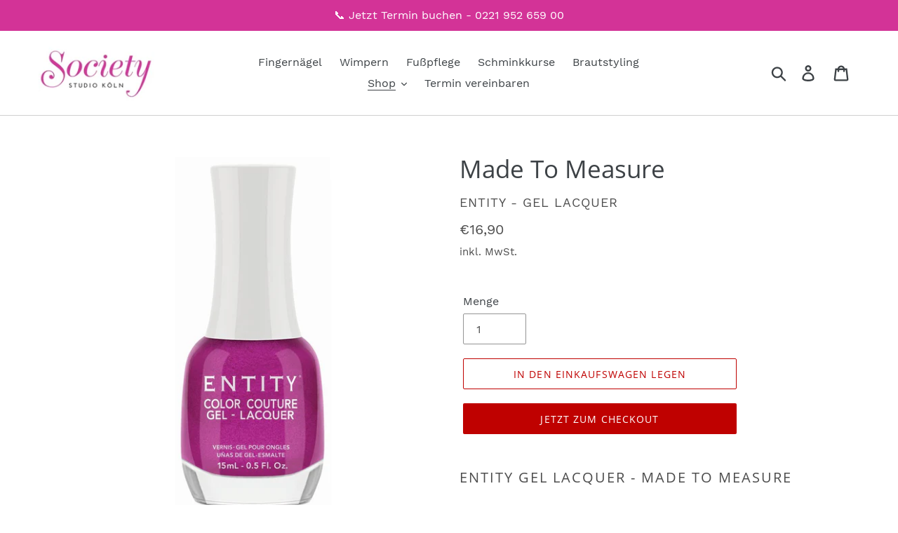

--- FILE ---
content_type: text/html; charset=utf-8
request_url: https://www.society-studio.koeln/collections/gel-lacquer/products/gel-lacquer-made-to-measure
body_size: 28677
content:
<!doctype html>
<html class="no-js" lang="de">
<head><!--Content in content_for_header -->
<!--LayoutHub-Embed--><link rel="stylesheet" type="text/css" href="[data-uri]" media="all">
<!--LH--><!--/LayoutHub-Embed--><meta charset="utf-8">
  <meta http-equiv="X-UA-Compatible" content="IE=edge,chrome=1">
  <meta name="viewport" content="width=device-width,initial-scale=1">
  <meta name="theme-color" content="#bf0100">
  <link rel="canonical" href="https://www.society-studio.koeln/products/gel-lacquer-made-to-measure"><link rel="shortcut icon" href="//www.society-studio.koeln/cdn/shop/files/favicon_32x32.jpg?v=1613691452" type="image/png"><title>Entity Gel Lacquer Made To Measure
&ndash; Society Beauty Studio</title><meta name="description" content="Entity Gel Lacquer Made To Measure - bei TONICA online bestellen! ✅ Schneller Versand ✅ Top Service ✅ Höchste Qualität"><!-- /snippets/social-meta-tags.liquid -->




<meta property="og:site_name" content="Society Beauty Studio">
<meta property="og:url" content="https://www.society-studio.koeln/products/gel-lacquer-made-to-measure">
<meta property="og:title" content="Made To Measure">
<meta property="og:type" content="product">
<meta property="og:description" content="Entity Gel Lacquer Made To Measure - bei TONICA online bestellen! ✅ Schneller Versand ✅ Top Service ✅ Höchste Qualität">

  <meta property="og:price:amount" content="16,90">
  <meta property="og:price:currency" content="EUR">

<meta property="og:image" content="http://www.society-studio.koeln/cdn/shop/products/entity-gel-lacquer-made-to-measure_1200x1200.jpg?v=1551371051">
<meta property="og:image:secure_url" content="https://www.society-studio.koeln/cdn/shop/products/entity-gel-lacquer-made-to-measure_1200x1200.jpg?v=1551371051">


<meta name="twitter:card" content="summary_large_image">
<meta name="twitter:title" content="Made To Measure">
<meta name="twitter:description" content="Entity Gel Lacquer Made To Measure - bei TONICA online bestellen! ✅ Schneller Versand ✅ Top Service ✅ Höchste Qualität">


  <link href="//www.society-studio.koeln/cdn/shop/t/6/assets/theme.scss.css?v=13389190779161139411700855802" rel="stylesheet" type="text/css" media="all" />

  <script>
    var theme = {
      strings: {
        addToCart: "In den Einkaufswagen legen",
        soldOut: "Ausverkauft",
        unavailable: "Nicht verfügbar",
        regularPrice: "Normaler Preis",
        sale: "Angebot",
        showMore: "Mehr anzeigen",
        showLess: "Weniger anzeigen",
        addressError: "Kann die Adresse nicht finden",
        addressNoResults: "Keine Ergebnisse für diese Adresse",
        addressQueryLimit: "Sie haben die Google- API-Nutzungsgrenze überschritten. Betrachten wir zu einem \u003ca href=\"https:\/\/developers.google.com\/maps\/premium\/usage-limits\"\u003ePremium-Paket\u003c\/a\u003e zu aktualisieren.",
        authError: "Es gab ein Problem bei der Authentifizierung Ihres Google Maps-Kontos.",
        newWindow: "Öffnet ein neues Fenster.",
        external: "Öffnet externe Website.",
        newWindowExternal: "Öffnet externe Website in einem neuen Fenster.",
        quantityMinimumMessage: "Die Menge muss 1 oder mehr sein"
      },
      moneyFormat: "€{{amount_with_comma_separator}}"
    }

    document.documentElement.className = document.documentElement.className.replace('no-js', 'js');
  </script><script src="//www.society-studio.koeln/cdn/shop/t/6/assets/lazysizes.js?v=94224023136283657951585394458" async="async"></script>
  <script src="//www.society-studio.koeln/cdn/shop/t/6/assets/vendor.js?v=12001839194546984181585394460" defer="defer"></script>
  <script src="//www.society-studio.koeln/cdn/shop/t/6/assets/theme.js?v=9804841573087423991639410710" defer="defer"></script>

  <script>window.performance && window.performance.mark && window.performance.mark('shopify.content_for_header.start');</script><meta name="facebook-domain-verification" content="ki1pl6kn1zg2id7b94kpgy1i1oq7s4">
<meta name="google-site-verification" content="LMTN3qdDjmaYUyr-6Ccvc53yRmtefBkPkssPP1rOR40">
<meta id="shopify-digital-wallet" name="shopify-digital-wallet" content="/4900356186/digital_wallets/dialog">
<meta name="shopify-checkout-api-token" content="0fcaee12b821bd08415a1b49626f9a14">
<meta id="in-context-paypal-metadata" data-shop-id="4900356186" data-venmo-supported="false" data-environment="production" data-locale="de_DE" data-paypal-v4="true" data-currency="EUR">
<link rel="alternate" type="application/json+oembed" href="https://www.society-studio.koeln/products/gel-lacquer-made-to-measure.oembed">
<script async="async" src="/checkouts/internal/preloads.js?locale=de-DE"></script>
<script id="shopify-features" type="application/json">{"accessToken":"0fcaee12b821bd08415a1b49626f9a14","betas":["rich-media-storefront-analytics"],"domain":"www.society-studio.koeln","predictiveSearch":true,"shopId":4900356186,"locale":"de"}</script>
<script>var Shopify = Shopify || {};
Shopify.shop = "tonicacosmetics.myshopify.com";
Shopify.locale = "de";
Shopify.currency = {"active":"EUR","rate":"1.0"};
Shopify.country = "DE";
Shopify.theme = {"name":"SB-Salon-2020","id":80926736474,"schema_name":"Debut","schema_version":"11.3.1","theme_store_id":796,"role":"main"};
Shopify.theme.handle = "null";
Shopify.theme.style = {"id":null,"handle":null};
Shopify.cdnHost = "www.society-studio.koeln/cdn";
Shopify.routes = Shopify.routes || {};
Shopify.routes.root = "/";</script>
<script type="module">!function(o){(o.Shopify=o.Shopify||{}).modules=!0}(window);</script>
<script>!function(o){function n(){var o=[];function n(){o.push(Array.prototype.slice.apply(arguments))}return n.q=o,n}var t=o.Shopify=o.Shopify||{};t.loadFeatures=n(),t.autoloadFeatures=n()}(window);</script>
<script id="shop-js-analytics" type="application/json">{"pageType":"product"}</script>
<script defer="defer" async type="module" src="//www.society-studio.koeln/cdn/shopifycloud/shop-js/modules/v2/client.init-shop-cart-sync_XknANqpX.de.esm.js"></script>
<script defer="defer" async type="module" src="//www.society-studio.koeln/cdn/shopifycloud/shop-js/modules/v2/chunk.common_DvdeXi9P.esm.js"></script>
<script type="module">
  await import("//www.society-studio.koeln/cdn/shopifycloud/shop-js/modules/v2/client.init-shop-cart-sync_XknANqpX.de.esm.js");
await import("//www.society-studio.koeln/cdn/shopifycloud/shop-js/modules/v2/chunk.common_DvdeXi9P.esm.js");

  window.Shopify.SignInWithShop?.initShopCartSync?.({"fedCMEnabled":true,"windoidEnabled":true});

</script>
<script>(function() {
  var isLoaded = false;
  function asyncLoad() {
    if (isLoaded) return;
    isLoaded = true;
    var urls = ["https:\/\/app.layouthub.com\/shopify\/layouthub.js?shop=tonicacosmetics.myshopify.com","https:\/\/cdn.nfcube.com\/instafeed-d8406f63416047512987c16ea573fe81.js?shop=tonicacosmetics.myshopify.com"];
    for (var i = 0; i < urls.length; i++) {
      var s = document.createElement('script');
      s.type = 'text/javascript';
      s.async = true;
      s.src = urls[i];
      var x = document.getElementsByTagName('script')[0];
      x.parentNode.insertBefore(s, x);
    }
  };
  if(window.attachEvent) {
    window.attachEvent('onload', asyncLoad);
  } else {
    window.addEventListener('load', asyncLoad, false);
  }
})();</script>
<script id="__st">var __st={"a":4900356186,"offset":3600,"reqid":"1accc68b-b4c2-4dbc-9627-74df5d0952a2-1768881824","pageurl":"www.society-studio.koeln\/collections\/gel-lacquer\/products\/gel-lacquer-made-to-measure","u":"d1d086f77fa9","p":"product","rtyp":"product","rid":1674830446682};</script>
<script>window.ShopifyPaypalV4VisibilityTracking = true;</script>
<script id="captcha-bootstrap">!function(){'use strict';const t='contact',e='account',n='new_comment',o=[[t,t],['blogs',n],['comments',n],[t,'customer']],c=[[e,'customer_login'],[e,'guest_login'],[e,'recover_customer_password'],[e,'create_customer']],r=t=>t.map((([t,e])=>`form[action*='/${t}']:not([data-nocaptcha='true']) input[name='form_type'][value='${e}']`)).join(','),a=t=>()=>t?[...document.querySelectorAll(t)].map((t=>t.form)):[];function s(){const t=[...o],e=r(t);return a(e)}const i='password',u='form_key',d=['recaptcha-v3-token','g-recaptcha-response','h-captcha-response',i],f=()=>{try{return window.sessionStorage}catch{return}},m='__shopify_v',_=t=>t.elements[u];function p(t,e,n=!1){try{const o=window.sessionStorage,c=JSON.parse(o.getItem(e)),{data:r}=function(t){const{data:e,action:n}=t;return t[m]||n?{data:e,action:n}:{data:t,action:n}}(c);for(const[e,n]of Object.entries(r))t.elements[e]&&(t.elements[e].value=n);n&&o.removeItem(e)}catch(o){console.error('form repopulation failed',{error:o})}}const l='form_type',E='cptcha';function T(t){t.dataset[E]=!0}const w=window,h=w.document,L='Shopify',v='ce_forms',y='captcha';let A=!1;((t,e)=>{const n=(g='f06e6c50-85a8-45c8-87d0-21a2b65856fe',I='https://cdn.shopify.com/shopifycloud/storefront-forms-hcaptcha/ce_storefront_forms_captcha_hcaptcha.v1.5.2.iife.js',D={infoText:'Durch hCaptcha geschützt',privacyText:'Datenschutz',termsText:'Allgemeine Geschäftsbedingungen'},(t,e,n)=>{const o=w[L][v],c=o.bindForm;if(c)return c(t,g,e,D).then(n);var r;o.q.push([[t,g,e,D],n]),r=I,A||(h.body.append(Object.assign(h.createElement('script'),{id:'captcha-provider',async:!0,src:r})),A=!0)});var g,I,D;w[L]=w[L]||{},w[L][v]=w[L][v]||{},w[L][v].q=[],w[L][y]=w[L][y]||{},w[L][y].protect=function(t,e){n(t,void 0,e),T(t)},Object.freeze(w[L][y]),function(t,e,n,w,h,L){const[v,y,A,g]=function(t,e,n){const i=e?o:[],u=t?c:[],d=[...i,...u],f=r(d),m=r(i),_=r(d.filter((([t,e])=>n.includes(e))));return[a(f),a(m),a(_),s()]}(w,h,L),I=t=>{const e=t.target;return e instanceof HTMLFormElement?e:e&&e.form},D=t=>v().includes(t);t.addEventListener('submit',(t=>{const e=I(t);if(!e)return;const n=D(e)&&!e.dataset.hcaptchaBound&&!e.dataset.recaptchaBound,o=_(e),c=g().includes(e)&&(!o||!o.value);(n||c)&&t.preventDefault(),c&&!n&&(function(t){try{if(!f())return;!function(t){const e=f();if(!e)return;const n=_(t);if(!n)return;const o=n.value;o&&e.removeItem(o)}(t);const e=Array.from(Array(32),(()=>Math.random().toString(36)[2])).join('');!function(t,e){_(t)||t.append(Object.assign(document.createElement('input'),{type:'hidden',name:u})),t.elements[u].value=e}(t,e),function(t,e){const n=f();if(!n)return;const o=[...t.querySelectorAll(`input[type='${i}']`)].map((({name:t})=>t)),c=[...d,...o],r={};for(const[a,s]of new FormData(t).entries())c.includes(a)||(r[a]=s);n.setItem(e,JSON.stringify({[m]:1,action:t.action,data:r}))}(t,e)}catch(e){console.error('failed to persist form',e)}}(e),e.submit())}));const S=(t,e)=>{t&&!t.dataset[E]&&(n(t,e.some((e=>e===t))),T(t))};for(const o of['focusin','change'])t.addEventListener(o,(t=>{const e=I(t);D(e)&&S(e,y())}));const B=e.get('form_key'),M=e.get(l),P=B&&M;t.addEventListener('DOMContentLoaded',(()=>{const t=y();if(P)for(const e of t)e.elements[l].value===M&&p(e,B);[...new Set([...A(),...v().filter((t=>'true'===t.dataset.shopifyCaptcha))])].forEach((e=>S(e,t)))}))}(h,new URLSearchParams(w.location.search),n,t,e,['guest_login'])})(!0,!0)}();</script>
<script integrity="sha256-4kQ18oKyAcykRKYeNunJcIwy7WH5gtpwJnB7kiuLZ1E=" data-source-attribution="shopify.loadfeatures" defer="defer" src="//www.society-studio.koeln/cdn/shopifycloud/storefront/assets/storefront/load_feature-a0a9edcb.js" crossorigin="anonymous"></script>
<script data-source-attribution="shopify.dynamic_checkout.dynamic.init">var Shopify=Shopify||{};Shopify.PaymentButton=Shopify.PaymentButton||{isStorefrontPortableWallets:!0,init:function(){window.Shopify.PaymentButton.init=function(){};var t=document.createElement("script");t.src="https://www.society-studio.koeln/cdn/shopifycloud/portable-wallets/latest/portable-wallets.de.js",t.type="module",document.head.appendChild(t)}};
</script>
<script data-source-attribution="shopify.dynamic_checkout.buyer_consent">
  function portableWalletsHideBuyerConsent(e){var t=document.getElementById("shopify-buyer-consent"),n=document.getElementById("shopify-subscription-policy-button");t&&n&&(t.classList.add("hidden"),t.setAttribute("aria-hidden","true"),n.removeEventListener("click",e))}function portableWalletsShowBuyerConsent(e){var t=document.getElementById("shopify-buyer-consent"),n=document.getElementById("shopify-subscription-policy-button");t&&n&&(t.classList.remove("hidden"),t.removeAttribute("aria-hidden"),n.addEventListener("click",e))}window.Shopify?.PaymentButton&&(window.Shopify.PaymentButton.hideBuyerConsent=portableWalletsHideBuyerConsent,window.Shopify.PaymentButton.showBuyerConsent=portableWalletsShowBuyerConsent);
</script>
<script>
  function portableWalletsCleanup(e){e&&e.src&&console.error("Failed to load portable wallets script "+e.src);var t=document.querySelectorAll("shopify-accelerated-checkout .shopify-payment-button__skeleton, shopify-accelerated-checkout-cart .wallet-cart-button__skeleton"),e=document.getElementById("shopify-buyer-consent");for(let e=0;e<t.length;e++)t[e].remove();e&&e.remove()}function portableWalletsNotLoadedAsModule(e){e instanceof ErrorEvent&&"string"==typeof e.message&&e.message.includes("import.meta")&&"string"==typeof e.filename&&e.filename.includes("portable-wallets")&&(window.removeEventListener("error",portableWalletsNotLoadedAsModule),window.Shopify.PaymentButton.failedToLoad=e,"loading"===document.readyState?document.addEventListener("DOMContentLoaded",window.Shopify.PaymentButton.init):window.Shopify.PaymentButton.init())}window.addEventListener("error",portableWalletsNotLoadedAsModule);
</script>

<script type="module" src="https://www.society-studio.koeln/cdn/shopifycloud/portable-wallets/latest/portable-wallets.de.js" onError="portableWalletsCleanup(this)" crossorigin="anonymous"></script>
<script nomodule>
  document.addEventListener("DOMContentLoaded", portableWalletsCleanup);
</script>

<script id='scb4127' type='text/javascript' async='' src='https://www.society-studio.koeln/cdn/shopifycloud/privacy-banner/storefront-banner.js'></script><link id="shopify-accelerated-checkout-styles" rel="stylesheet" media="screen" href="https://www.society-studio.koeln/cdn/shopifycloud/portable-wallets/latest/accelerated-checkout-backwards-compat.css" crossorigin="anonymous">
<style id="shopify-accelerated-checkout-cart">
        #shopify-buyer-consent {
  margin-top: 1em;
  display: inline-block;
  width: 100%;
}

#shopify-buyer-consent.hidden {
  display: none;
}

#shopify-subscription-policy-button {
  background: none;
  border: none;
  padding: 0;
  text-decoration: underline;
  font-size: inherit;
  cursor: pointer;
}

#shopify-subscription-policy-button::before {
  box-shadow: none;
}

      </style>

<script>window.performance && window.performance.mark && window.performance.mark('shopify.content_for_header.end');</script>
 <!--LHREPLACED-->

  <script>
    
        window.zoorixCartData = {
          items: [
              
          ]}
     
</script>
  <meta name="google-site-verification" content="LMTN3qdDjmaYUyr-6Ccvc53yRmtefBkPkssPP1rOR40" />
  
<!-- Google Tag Manager -->
<script>(function(w,d,s,l,i){w[l]=w[l]||[];w[l].push({'gtm.start':
new Date().getTime(),event:'gtm.js'});var f=d.getElementsByTagName(s)[0],
j=d.createElement(s),dl=l!='dataLayer'?'&l='+l:'';j.async=true;j.src=
'https://www.googletagmanager.com/gtm.js?id='+i+dl;f.parentNode.insertBefore(j,f);
})(window,document,'script','dataLayer','GTM-P8LPZ4T');</script>
<!-- End Google Tag Manager -->  

  



<script type="text/javascript">
window.dataLayer = window.dataLayer || [];

window.appStart = function(){
  window.productPageHandle = function(){

    var productName = "Made To Measure";
    var productId = "1674830446682";
    var productPrice = "16,90";
    var productBrand = "Entity - Gel Lacquer";
    var productCollection = "Gel Lacquer";
    var productType = "Nagellack";
    var productSku = "61203";
    var productVariantId = "16212101398618";
    var productVariantTitle = "Default Title";

    window.dataLayer.push({
      event: "analyzify_productDetail",
      productId: productId,
      productName: productName,
      productPrice: productPrice,
      productBrand: productBrand,
      productCategory: productCollection,
      productType: productType,
      productSku: productSku,
      productVariantId: productVariantId,
      productVariantTitle: productVariantTitle,
      currency: "EUR",
    });
  };

  window.allPageHandle = function(){
    window.dataLayer.push({
      event: "ga4kit_info",
      contentGroup: "product",
      
        userType: "visitor",
      
    });
  };
  allPageHandle();

  
    productPageHandle();
  

}
appStart();
</script>
<!-- SlideRule Script Start -->
        <script name="sliderule-tracking" data-ot-ignore>
(function(){
	slideruleData = {
    "version":"v0.0.1",
    "referralExclusion":"/(paypal|visa|MasterCard|clicksafe|arcot\.com|geschuetzteinkaufen|checkout\.shopify\.com|checkout\.rechargeapps\.com|portal\.afterpay\.com|payfort)/",
    "googleSignals":true,
    "anonymizeIp":true,
    "productClicks":true,
    "persistentUserId":true,
    "hideBranding":false,
    "ecommerce":{"currencyCode":"EUR",
    "impressions":[]},
    "pageType":"product",
	"destinations":{"google_analytics_4":{"measurementIds":["G-8JZKWL7XP1"]}},
    "cookieUpdate":true
	}

	
		slideruleData.themeMode = "live"
	

	
		slideruleData.collection = {
			handle: "gel-lacquer",
			description: "",
			id: 83797409882,
			title: "Gel Lacquer",
			products_count: 118,
			all_products_count: 118,
		}
		slideruleData.collection.rawProducts = [
			
				{"id":1674831921242,"title":"The Bright Stuff","handle":"gel-lacquer-the-bright-stuff","description":"\u003ch2\u003eEntity Gel Lacquer - The Bright Stuff\u003c\/h2\u003e\u003cbr\u003e\u003cp\u003eFarbton: Bubblegum Pink Crème\u003c\/p\u003e\u003cp\u003e\u003cbr\u003e\u003c\/p\u003e\n\u003cp\u003e\u003cstrong\u003eVorteile: Gel Lacquer\u003c\/strong\u003e\u003c\/p\u003e\n\u003cul\u003e\n\u003cli\u003eGel Lacquer basiert auf der einzigartigen Color Bond Adhesive Technologie und ermöglicht daher eine unglaubliche \u003cstrong\u003eHaltbarkeit von bis zu 10 Tagen\u003c\/strong\u003e - komplett ohne Aushärten in der Lampe.\u003c\/li\u003e\n\u003c\/ul\u003e\n\u003cp\u003e \u003c\/p\u003e\n\u003cp\u003e\u003cstrong\u003eAnwendung\u003c\/strong\u003e\u003c\/p\u003e\n\u003col\u003e\n\u003cli\u003e\n\u003ca href=\"https:\/\/tonicabeauty.com\/collections\/top-base-coat\/products\/gel-lacquer-base-coat\"\u003eGel Lacquer Base Coat \u003c\/a\u003eauf den sauberen und trockenen Nagel auftragen\u003c\/li\u003e\n\u003cli\u003eDie gewünschte Gel Lacquer Farbe auf den Nagel auftragen.\u003c\/li\u003e\n\u003cli\u003eDen Nagel mit \u003ca href=\"https:\/\/tonicabeauty.com\/products\/gel-lacquer-top-coat\"\u003eGel Lacquer Top Coat\u003c\/a\u003e versiegeln.\u003c\/li\u003e\n\u003cli\u003eNagelöl deiner Wahl verwenden - wir empfehlen das \u003ca href=\"https:\/\/tonicabeauty.com\/collections\/skin-care\"\u003eEntity Argan Oil.\u003c\/a\u003e\n\u003c\/li\u003e\n\u003c\/ol\u003e","published_at":"2020-04-20T19:36:00+02:00","created_at":"2019-02-28T17:25:22+01:00","vendor":"Entity - Gel Lacquer","type":"Nagellack","tags":[],"price":1690,"price_min":1690,"price_max":1690,"available":true,"price_varies":false,"compare_at_price":null,"compare_at_price_min":0,"compare_at_price_max":0,"compare_at_price_varies":false,"variants":[{"id":16212106444890,"title":"Default Title","option1":"Default Title","option2":null,"option3":null,"sku":"61531","requires_shipping":true,"taxable":true,"featured_image":null,"available":true,"name":"The Bright Stuff","public_title":null,"options":["Default Title"],"price":1690,"weight":0,"compare_at_price":null,"inventory_management":null,"barcode":null,"requires_selling_plan":false,"selling_plan_allocations":[]}],"images":["\/\/www.society-studio.koeln\/cdn\/shop\/products\/entity-gel-lacquer-the-bright-stuff.jpg?v=1551371122"],"featured_image":"\/\/www.society-studio.koeln\/cdn\/shop\/products\/entity-gel-lacquer-the-bright-stuff.jpg?v=1551371122","options":["Title"],"media":[{"alt":"Entity Gel Lacquer The Bright Stuff","id":1004172378202,"position":1,"preview_image":{"aspect_ratio":1.0,"height":800,"width":800,"src":"\/\/www.society-studio.koeln\/cdn\/shop\/products\/entity-gel-lacquer-the-bright-stuff.jpg?v=1551371122"},"aspect_ratio":1.0,"height":800,"media_type":"image","src":"\/\/www.society-studio.koeln\/cdn\/shop\/products\/entity-gel-lacquer-the-bright-stuff.jpg?v=1551371122","width":800}],"requires_selling_plan":false,"selling_plan_groups":[],"content":"\u003ch2\u003eEntity Gel Lacquer - The Bright Stuff\u003c\/h2\u003e\u003cbr\u003e\u003cp\u003eFarbton: Bubblegum Pink Crème\u003c\/p\u003e\u003cp\u003e\u003cbr\u003e\u003c\/p\u003e\n\u003cp\u003e\u003cstrong\u003eVorteile: Gel Lacquer\u003c\/strong\u003e\u003c\/p\u003e\n\u003cul\u003e\n\u003cli\u003eGel Lacquer basiert auf der einzigartigen Color Bond Adhesive Technologie und ermöglicht daher eine unglaubliche \u003cstrong\u003eHaltbarkeit von bis zu 10 Tagen\u003c\/strong\u003e - komplett ohne Aushärten in der Lampe.\u003c\/li\u003e\n\u003c\/ul\u003e\n\u003cp\u003e \u003c\/p\u003e\n\u003cp\u003e\u003cstrong\u003eAnwendung\u003c\/strong\u003e\u003c\/p\u003e\n\u003col\u003e\n\u003cli\u003e\n\u003ca href=\"https:\/\/tonicabeauty.com\/collections\/top-base-coat\/products\/gel-lacquer-base-coat\"\u003eGel Lacquer Base Coat \u003c\/a\u003eauf den sauberen und trockenen Nagel auftragen\u003c\/li\u003e\n\u003cli\u003eDie gewünschte Gel Lacquer Farbe auf den Nagel auftragen.\u003c\/li\u003e\n\u003cli\u003eDen Nagel mit \u003ca href=\"https:\/\/tonicabeauty.com\/products\/gel-lacquer-top-coat\"\u003eGel Lacquer Top Coat\u003c\/a\u003e versiegeln.\u003c\/li\u003e\n\u003cli\u003eNagelöl deiner Wahl verwenden - wir empfehlen das \u003ca href=\"https:\/\/tonicabeauty.com\/collections\/skin-care\"\u003eEntity Argan Oil.\u003c\/a\u003e\n\u003c\/li\u003e\n\u003c\/ol\u003e"},
			
				{"id":1674829398106,"title":"Statement Trousers","handle":"gel-lacquer-statement-trousers","description":"\u003ch2\u003eEntity Gel Lacquer - Statement Trousers\u003c\/h2\u003e\u003cbr\u003e\u003cp\u003eFarbton: Turqoise Crème\u003c\/p\u003e\u003cp\u003e\u003cbr\u003e\u003c\/p\u003e\n\u003cp\u003e\u003cstrong\u003eVorteile: Gel Lacquer\u003c\/strong\u003e\u003c\/p\u003e\n\u003cul\u003e\n\u003cli\u003eGel Lacquer basiert auf der einzigartigen Color Bond Adhesive Technologie und ermöglicht daher eine unglaubliche \u003cstrong\u003eHaltbarkeit von bis zu 10 Tagen\u003c\/strong\u003e - komplett ohne Aushärten in der Lampe.\u003c\/li\u003e\n\u003c\/ul\u003e\n\u003cp\u003e \u003c\/p\u003e\n\u003cp\u003e\u003cstrong\u003eAnwendung\u003c\/strong\u003e\u003c\/p\u003e\n\u003col\u003e\n\u003cli\u003e\n\u003ca href=\"https:\/\/tonicabeauty.com\/collections\/top-base-coat\/products\/gel-lacquer-base-coat\"\u003eGel Lacquer Base Coat \u003c\/a\u003eauf den sauberen und trockenen Nagel auftragen\u003c\/li\u003e\n\u003cli\u003eDie gewünschte Gel Lacquer Farbe auf den Nagel auftragen.\u003c\/li\u003e\n\u003cli\u003eDen Nagel mit \u003ca href=\"https:\/\/tonicabeauty.com\/products\/gel-lacquer-top-coat\"\u003eGel Lacquer Top Coat\u003c\/a\u003e versiegeln.\u003c\/li\u003e\n\u003cli\u003eNagelöl deiner Wahl verwenden - wir empfehlen das \u003ca href=\"https:\/\/tonicabeauty.com\/collections\/skin-care\"\u003eEntity Argan Oil.\u003c\/a\u003e\n\u003c\/li\u003e\n\u003c\/ol\u003e","published_at":"2020-04-20T19:35:58+02:00","created_at":"2019-02-28T17:23:31+01:00","vendor":"Entity - Gel Lacquer","type":"Nagellack","tags":[],"price":1690,"price_min":1690,"price_max":1690,"available":true,"price_varies":false,"compare_at_price":null,"compare_at_price_min":0,"compare_at_price_max":0,"compare_at_price_varies":false,"variants":[{"id":16212099858522,"title":"Default Title","option1":"Default Title","option2":null,"option3":null,"sku":"61137","requires_shipping":true,"taxable":true,"featured_image":null,"available":true,"name":"Statement Trousers","public_title":null,"options":["Default Title"],"price":1690,"weight":0,"compare_at_price":null,"inventory_management":null,"barcode":null,"requires_selling_plan":false,"selling_plan_allocations":[]}],"images":["\/\/www.society-studio.koeln\/cdn\/shop\/products\/entity-gel-lacquer-statement-trousers.jpg?v=1551371012"],"featured_image":"\/\/www.society-studio.koeln\/cdn\/shop\/products\/entity-gel-lacquer-statement-trousers.jpg?v=1551371012","options":["Title"],"media":[{"alt":"Entity Gel Lacquer Statement Trousers","id":1004168085594,"position":1,"preview_image":{"aspect_ratio":1.0,"height":800,"width":800,"src":"\/\/www.society-studio.koeln\/cdn\/shop\/products\/entity-gel-lacquer-statement-trousers.jpg?v=1551371012"},"aspect_ratio":1.0,"height":800,"media_type":"image","src":"\/\/www.society-studio.koeln\/cdn\/shop\/products\/entity-gel-lacquer-statement-trousers.jpg?v=1551371012","width":800}],"requires_selling_plan":false,"selling_plan_groups":[],"content":"\u003ch2\u003eEntity Gel Lacquer - Statement Trousers\u003c\/h2\u003e\u003cbr\u003e\u003cp\u003eFarbton: Turqoise Crème\u003c\/p\u003e\u003cp\u003e\u003cbr\u003e\u003c\/p\u003e\n\u003cp\u003e\u003cstrong\u003eVorteile: Gel Lacquer\u003c\/strong\u003e\u003c\/p\u003e\n\u003cul\u003e\n\u003cli\u003eGel Lacquer basiert auf der einzigartigen Color Bond Adhesive Technologie und ermöglicht daher eine unglaubliche \u003cstrong\u003eHaltbarkeit von bis zu 10 Tagen\u003c\/strong\u003e - komplett ohne Aushärten in der Lampe.\u003c\/li\u003e\n\u003c\/ul\u003e\n\u003cp\u003e \u003c\/p\u003e\n\u003cp\u003e\u003cstrong\u003eAnwendung\u003c\/strong\u003e\u003c\/p\u003e\n\u003col\u003e\n\u003cli\u003e\n\u003ca href=\"https:\/\/tonicabeauty.com\/collections\/top-base-coat\/products\/gel-lacquer-base-coat\"\u003eGel Lacquer Base Coat \u003c\/a\u003eauf den sauberen und trockenen Nagel auftragen\u003c\/li\u003e\n\u003cli\u003eDie gewünschte Gel Lacquer Farbe auf den Nagel auftragen.\u003c\/li\u003e\n\u003cli\u003eDen Nagel mit \u003ca href=\"https:\/\/tonicabeauty.com\/products\/gel-lacquer-top-coat\"\u003eGel Lacquer Top Coat\u003c\/a\u003e versiegeln.\u003c\/li\u003e\n\u003cli\u003eNagelöl deiner Wahl verwenden - wir empfehlen das \u003ca href=\"https:\/\/tonicabeauty.com\/collections\/skin-care\"\u003eEntity Argan Oil.\u003c\/a\u003e\n\u003c\/li\u003e\n\u003c\/ol\u003e"},
			
				{"id":1674827858010,"title":"Slip Into Something Comfortable","handle":"gel-lacquer-slip-into-something-comfortable","description":"\u003ch2\u003eEntity Gel Lacquer - Slip Into Something Comfortable\u003c\/h2\u003e\u003cbr\u003e\u003cp\u003eFarbton: Champagne Shimmer\u003c\/p\u003e\u003cp\u003e\u003cbr\u003e\u003c\/p\u003e\n\u003cp\u003e\u003cstrong\u003eVorteile: Gel Lacquer\u003c\/strong\u003e\u003c\/p\u003e\n\u003cul\u003e\n\u003cli\u003eGel Lacquer basiert auf der einzigartigen Color Bond Adhesive Technologie und ermöglicht daher eine unglaubliche \u003cstrong\u003eHaltbarkeit von bis zu 10 Tagen\u003c\/strong\u003e - komplett ohne Aushärten in der Lampe.\u003c\/li\u003e\n\u003c\/ul\u003e\n\u003cp\u003e \u003c\/p\u003e\n\u003cp\u003e\u003cstrong\u003eAnwendung\u003c\/strong\u003e\u003c\/p\u003e\n\u003col\u003e\n\u003cli\u003e\n\u003ca href=\"https:\/\/tonicabeauty.com\/collections\/top-base-coat\/products\/gel-lacquer-base-coat\"\u003eGel Lacquer Base Coat \u003c\/a\u003eauf den sauberen und trockenen Nagel auftragen\u003c\/li\u003e\n\u003cli\u003eDie gewünschte Gel Lacquer Farbe auf den Nagel auftragen.\u003c\/li\u003e\n\u003cli\u003eDen Nagel mit \u003ca href=\"https:\/\/tonicabeauty.com\/products\/gel-lacquer-top-coat\"\u003eGel Lacquer Top Coat\u003c\/a\u003e versiegeln.\u003c\/li\u003e\n\u003cli\u003eNagelöl deiner Wahl verwenden - wir empfehlen das \u003ca href=\"https:\/\/tonicabeauty.com\/collections\/skin-care\"\u003eEntity Argan Oil.\u003c\/a\u003e\n\u003c\/li\u003e\n\u003c\/ol\u003e","published_at":"2020-04-20T19:35:56+02:00","created_at":"2019-02-28T17:22:24+01:00","vendor":"Entity - Gel Lacquer","type":"Nagellack","tags":[],"price":1690,"price_min":1690,"price_max":1690,"available":true,"price_varies":false,"compare_at_price":null,"compare_at_price_min":0,"compare_at_price_max":0,"compare_at_price_varies":false,"variants":[{"id":16212093173850,"title":"Default Title","option1":"Default Title","option2":null,"option3":null,"sku":"61064","requires_shipping":true,"taxable":true,"featured_image":null,"available":true,"name":"Slip Into Something Comfortable","public_title":null,"options":["Default Title"],"price":1690,"weight":0,"compare_at_price":null,"inventory_management":null,"barcode":null,"requires_selling_plan":false,"selling_plan_allocations":[]}],"images":["\/\/www.society-studio.koeln\/cdn\/shop\/products\/entity-gel-lacquer-slip-into-something-comfortable.jpg?v=1551370945"],"featured_image":"\/\/www.society-studio.koeln\/cdn\/shop\/products\/entity-gel-lacquer-slip-into-something-comfortable.jpg?v=1551370945","options":["Title"],"media":[{"alt":"Entity Gel Lacquer Slip Into Something Comfortable","id":1004165890138,"position":1,"preview_image":{"aspect_ratio":1.0,"height":800,"width":800,"src":"\/\/www.society-studio.koeln\/cdn\/shop\/products\/entity-gel-lacquer-slip-into-something-comfortable.jpg?v=1551370945"},"aspect_ratio":1.0,"height":800,"media_type":"image","src":"\/\/www.society-studio.koeln\/cdn\/shop\/products\/entity-gel-lacquer-slip-into-something-comfortable.jpg?v=1551370945","width":800}],"requires_selling_plan":false,"selling_plan_groups":[],"content":"\u003ch2\u003eEntity Gel Lacquer - Slip Into Something Comfortable\u003c\/h2\u003e\u003cbr\u003e\u003cp\u003eFarbton: Champagne Shimmer\u003c\/p\u003e\u003cp\u003e\u003cbr\u003e\u003c\/p\u003e\n\u003cp\u003e\u003cstrong\u003eVorteile: Gel Lacquer\u003c\/strong\u003e\u003c\/p\u003e\n\u003cul\u003e\n\u003cli\u003eGel Lacquer basiert auf der einzigartigen Color Bond Adhesive Technologie und ermöglicht daher eine unglaubliche \u003cstrong\u003eHaltbarkeit von bis zu 10 Tagen\u003c\/strong\u003e - komplett ohne Aushärten in der Lampe.\u003c\/li\u003e\n\u003c\/ul\u003e\n\u003cp\u003e \u003c\/p\u003e\n\u003cp\u003e\u003cstrong\u003eAnwendung\u003c\/strong\u003e\u003c\/p\u003e\n\u003col\u003e\n\u003cli\u003e\n\u003ca href=\"https:\/\/tonicabeauty.com\/collections\/top-base-coat\/products\/gel-lacquer-base-coat\"\u003eGel Lacquer Base Coat \u003c\/a\u003eauf den sauberen und trockenen Nagel auftragen\u003c\/li\u003e\n\u003cli\u003eDie gewünschte Gel Lacquer Farbe auf den Nagel auftragen.\u003c\/li\u003e\n\u003cli\u003eDen Nagel mit \u003ca href=\"https:\/\/tonicabeauty.com\/products\/gel-lacquer-top-coat\"\u003eGel Lacquer Top Coat\u003c\/a\u003e versiegeln.\u003c\/li\u003e\n\u003cli\u003eNagelöl deiner Wahl verwenden - wir empfehlen das \u003ca href=\"https:\/\/tonicabeauty.com\/collections\/skin-care\"\u003eEntity Argan Oil.\u003c\/a\u003e\n\u003c\/li\u003e\n\u003c\/ol\u003e"},
			
				{"id":1674826973274,"title":"Spotlight","handle":"gel-lacquer-spotlight","description":"\u003ch2\u003eEntity Gel Lacquer - Spotlight\u003c\/h2\u003e\u003cbr\u003e\u003cp\u003eFarbton: White Crème\u003c\/p\u003e\u003cp\u003e\u003cbr\u003e\u003c\/p\u003e\n\u003cp\u003e\u003cstrong\u003eVorteile: Gel Lacquer\u003c\/strong\u003e\u003c\/p\u003e\n\u003cul\u003e\n\u003cli\u003eGel Lacquer basiert auf der einzigartigen Color Bond Adhesive Technologie und ermöglicht daher eine unglaubliche \u003cstrong\u003eHaltbarkeit von bis zu 10 Tagen\u003c\/strong\u003e - komplett ohne Aushärten in der Lampe.\u003c\/li\u003e\n\u003c\/ul\u003e\n\u003cp\u003e \u003c\/p\u003e\n\u003cp\u003e\u003cstrong\u003eAnwendung\u003c\/strong\u003e\u003c\/p\u003e\n\u003col\u003e\n\u003cli\u003e\n\u003ca href=\"https:\/\/tonicabeauty.com\/collections\/top-base-coat\/products\/gel-lacquer-base-coat\"\u003eGel Lacquer Base Coat \u003c\/a\u003eauf den sauberen und trockenen Nagel auftragen\u003c\/li\u003e\n\u003cli\u003eDie gewünschte Gel Lacquer Farbe auf den Nagel auftragen.\u003c\/li\u003e\n\u003cli\u003eDen Nagel mit \u003ca href=\"https:\/\/tonicabeauty.com\/products\/gel-lacquer-top-coat\"\u003eGel Lacquer Top Coat\u003c\/a\u003e versiegeln.\u003c\/li\u003e\n\u003cli\u003eNagelöl deiner Wahl verwenden - wir empfehlen das \u003ca href=\"https:\/\/tonicabeauty.com\/collections\/skin-care\"\u003eEntity Argan Oil.\u003c\/a\u003e\n\u003c\/li\u003e\n\u003c\/ol\u003e","published_at":"2020-04-20T19:35:55+02:00","created_at":"2019-02-28T17:21:45+01:00","vendor":"Entity - Gel Lacquer","type":"Nagellack","tags":[],"price":1690,"price_min":1690,"price_max":1690,"available":true,"price_varies":false,"compare_at_price":null,"compare_at_price_min":0,"compare_at_price_max":0,"compare_at_price_varies":false,"variants":[{"id":16212089798746,"title":"Default Title","option1":"Default Title","option2":null,"option3":null,"sku":"61012","requires_shipping":true,"taxable":true,"featured_image":null,"available":true,"name":"Spotlight","public_title":null,"options":["Default Title"],"price":1690,"weight":0,"compare_at_price":null,"inventory_management":null,"barcode":null,"requires_selling_plan":false,"selling_plan_allocations":[]}],"images":["\/\/www.society-studio.koeln\/cdn\/shop\/products\/entity-gel-lacquer-spotlight.jpg?v=1551370905"],"featured_image":"\/\/www.society-studio.koeln\/cdn\/shop\/products\/entity-gel-lacquer-spotlight.jpg?v=1551370905","options":["Title"],"media":[{"alt":"Entity Gel Lacquer Spotlight","id":1004164513882,"position":1,"preview_image":{"aspect_ratio":1.0,"height":800,"width":800,"src":"\/\/www.society-studio.koeln\/cdn\/shop\/products\/entity-gel-lacquer-spotlight.jpg?v=1551370905"},"aspect_ratio":1.0,"height":800,"media_type":"image","src":"\/\/www.society-studio.koeln\/cdn\/shop\/products\/entity-gel-lacquer-spotlight.jpg?v=1551370905","width":800}],"requires_selling_plan":false,"selling_plan_groups":[],"content":"\u003ch2\u003eEntity Gel Lacquer - Spotlight\u003c\/h2\u003e\u003cbr\u003e\u003cp\u003eFarbton: White Crème\u003c\/p\u003e\u003cp\u003e\u003cbr\u003e\u003c\/p\u003e\n\u003cp\u003e\u003cstrong\u003eVorteile: Gel Lacquer\u003c\/strong\u003e\u003c\/p\u003e\n\u003cul\u003e\n\u003cli\u003eGel Lacquer basiert auf der einzigartigen Color Bond Adhesive Technologie und ermöglicht daher eine unglaubliche \u003cstrong\u003eHaltbarkeit von bis zu 10 Tagen\u003c\/strong\u003e - komplett ohne Aushärten in der Lampe.\u003c\/li\u003e\n\u003c\/ul\u003e\n\u003cp\u003e \u003c\/p\u003e\n\u003cp\u003e\u003cstrong\u003eAnwendung\u003c\/strong\u003e\u003c\/p\u003e\n\u003col\u003e\n\u003cli\u003e\n\u003ca href=\"https:\/\/tonicabeauty.com\/collections\/top-base-coat\/products\/gel-lacquer-base-coat\"\u003eGel Lacquer Base Coat \u003c\/a\u003eauf den sauberen und trockenen Nagel auftragen\u003c\/li\u003e\n\u003cli\u003eDie gewünschte Gel Lacquer Farbe auf den Nagel auftragen.\u003c\/li\u003e\n\u003cli\u003eDen Nagel mit \u003ca href=\"https:\/\/tonicabeauty.com\/products\/gel-lacquer-top-coat\"\u003eGel Lacquer Top Coat\u003c\/a\u003e versiegeln.\u003c\/li\u003e\n\u003cli\u003eNagelöl deiner Wahl verwenden - wir empfehlen das \u003ca href=\"https:\/\/tonicabeauty.com\/collections\/skin-care\"\u003eEntity Argan Oil.\u003c\/a\u003e\n\u003c\/li\u003e\n\u003c\/ol\u003e"},
			
				{"id":1674831724634,"title":"Rosey \u0026 Riveting","handle":"gel-lacquer-rosey-riveting","description":"\u003ch2\u003eEntity Gel Lacquer - Rosey \u0026amp; Riveting\u003c\/h2\u003e\u003cbr\u003e\u003cp\u003eFarbton: Berry Pink Crème\u003c\/p\u003e\u003cp\u003e\u003cbr\u003e\u003c\/p\u003e\n\u003cp\u003e\u003cstrong\u003eVorteile: Gel Lacquer\u003c\/strong\u003e\u003c\/p\u003e\n\u003cul\u003e\n\u003cli\u003eGel Lacquer basiert auf der einzigartigen Color Bond Adhesive Technologie und ermöglicht daher eine unglaubliche \u003cstrong\u003eHaltbarkeit von bis zu 10 Tagen\u003c\/strong\u003e - komplett ohne Aushärten in der Lampe.\u003c\/li\u003e\n\u003c\/ul\u003e\n\u003cp\u003e \u003c\/p\u003e\n\u003cp\u003e\u003cstrong\u003eAnwendung\u003c\/strong\u003e\u003c\/p\u003e\n\u003col\u003e\n\u003cli\u003e\n\u003ca href=\"https:\/\/tonicabeauty.com\/collections\/top-base-coat\/products\/gel-lacquer-base-coat\"\u003eGel Lacquer Base Coat \u003c\/a\u003eauf den sauberen und trockenen Nagel auftragen\u003c\/li\u003e\n\u003cli\u003eDie gewünschte Gel Lacquer Farbe auf den Nagel auftragen.\u003c\/li\u003e\n\u003cli\u003eDen Nagel mit \u003ca href=\"https:\/\/tonicabeauty.com\/products\/gel-lacquer-top-coat\"\u003eGel Lacquer Top Coat\u003c\/a\u003e versiegeln.\u003c\/li\u003e\n\u003cli\u003eNagelöl deiner Wahl verwenden - wir empfehlen das \u003ca href=\"https:\/\/tonicabeauty.com\/collections\/skin-care\"\u003eEntity Argan Oil.\u003c\/a\u003e\n\u003c\/li\u003e\n\u003c\/ol\u003e","published_at":"2020-04-20T19:35:36+02:00","created_at":"2019-02-28T17:25:12+01:00","vendor":"Entity - Gel Lacquer","type":"Nagellack","tags":[],"price":1690,"price_min":1690,"price_max":1690,"available":true,"price_varies":false,"compare_at_price":null,"compare_at_price_min":0,"compare_at_price_max":0,"compare_at_price_varies":false,"variants":[{"id":16212106018906,"title":"Default Title","option1":"Default Title","option2":null,"option3":null,"sku":"61526","requires_shipping":true,"taxable":true,"featured_image":null,"available":true,"name":"Rosey \u0026 Riveting","public_title":null,"options":["Default Title"],"price":1690,"weight":0,"compare_at_price":null,"inventory_management":null,"barcode":null,"requires_selling_plan":false,"selling_plan_allocations":[]}],"images":["\/\/www.society-studio.koeln\/cdn\/shop\/products\/entity-gel-lacquer-rosey-riveting.jpg?v=1551371112"],"featured_image":"\/\/www.society-studio.koeln\/cdn\/shop\/products\/entity-gel-lacquer-rosey-riveting.jpg?v=1551371112","options":["Title"],"media":[{"alt":"Entity Gel Lacquer Rosey \u0026 Riveting","id":1004172083290,"position":1,"preview_image":{"aspect_ratio":1.0,"height":800,"width":800,"src":"\/\/www.society-studio.koeln\/cdn\/shop\/products\/entity-gel-lacquer-rosey-riveting.jpg?v=1551371112"},"aspect_ratio":1.0,"height":800,"media_type":"image","src":"\/\/www.society-studio.koeln\/cdn\/shop\/products\/entity-gel-lacquer-rosey-riveting.jpg?v=1551371112","width":800}],"requires_selling_plan":false,"selling_plan_groups":[],"content":"\u003ch2\u003eEntity Gel Lacquer - Rosey \u0026amp; Riveting\u003c\/h2\u003e\u003cbr\u003e\u003cp\u003eFarbton: Berry Pink Crème\u003c\/p\u003e\u003cp\u003e\u003cbr\u003e\u003c\/p\u003e\n\u003cp\u003e\u003cstrong\u003eVorteile: Gel Lacquer\u003c\/strong\u003e\u003c\/p\u003e\n\u003cul\u003e\n\u003cli\u003eGel Lacquer basiert auf der einzigartigen Color Bond Adhesive Technologie und ermöglicht daher eine unglaubliche \u003cstrong\u003eHaltbarkeit von bis zu 10 Tagen\u003c\/strong\u003e - komplett ohne Aushärten in der Lampe.\u003c\/li\u003e\n\u003c\/ul\u003e\n\u003cp\u003e \u003c\/p\u003e\n\u003cp\u003e\u003cstrong\u003eAnwendung\u003c\/strong\u003e\u003c\/p\u003e\n\u003col\u003e\n\u003cli\u003e\n\u003ca href=\"https:\/\/tonicabeauty.com\/collections\/top-base-coat\/products\/gel-lacquer-base-coat\"\u003eGel Lacquer Base Coat \u003c\/a\u003eauf den sauberen und trockenen Nagel auftragen\u003c\/li\u003e\n\u003cli\u003eDie gewünschte Gel Lacquer Farbe auf den Nagel auftragen.\u003c\/li\u003e\n\u003cli\u003eDen Nagel mit \u003ca href=\"https:\/\/tonicabeauty.com\/products\/gel-lacquer-top-coat\"\u003eGel Lacquer Top Coat\u003c\/a\u003e versiegeln.\u003c\/li\u003e\n\u003cli\u003eNagelöl deiner Wahl verwenden - wir empfehlen das \u003ca href=\"https:\/\/tonicabeauty.com\/collections\/skin-care\"\u003eEntity Argan Oil.\u003c\/a\u003e\n\u003c\/li\u003e\n\u003c\/ol\u003e"},
			
				{"id":1674831593562,"title":"Power Pink","handle":"gel-lacquer-power-pink","description":"\u003ch2\u003eEntity Gel Lacquer - Power Pink\u003c\/h2\u003e\u003cbr\u003e\u003cp\u003eFarbton: Dark Pink Crème\u003c\/p\u003e\u003cp\u003e\u003cbr\u003e\u003c\/p\u003e\n\u003cp\u003e\u003cstrong\u003eVorteile: Gel Lacquer\u003c\/strong\u003e\u003c\/p\u003e\n\u003cul\u003e\n\u003cli\u003eGel Lacquer basiert auf der einzigartigen Color Bond Adhesive Technologie und ermöglicht daher eine unglaubliche \u003cstrong\u003eHaltbarkeit von bis zu 10 Tagen\u003c\/strong\u003e - komplett ohne Aushärten in der Lampe.\u003c\/li\u003e\n\u003c\/ul\u003e\n\u003cp\u003e \u003c\/p\u003e\n\u003cp\u003e\u003cstrong\u003eAnwendung\u003c\/strong\u003e\u003c\/p\u003e\n\u003col\u003e\n\u003cli\u003e\n\u003ca href=\"https:\/\/tonicabeauty.com\/collections\/top-base-coat\/products\/gel-lacquer-base-coat\"\u003eGel Lacquer Base Coat \u003c\/a\u003eauf den sauberen und trockenen Nagel auftragen\u003c\/li\u003e\n\u003cli\u003eDie gewünschte Gel Lacquer Farbe auf den Nagel auftragen.\u003c\/li\u003e\n\u003cli\u003eDen Nagel mit \u003ca href=\"https:\/\/tonicabeauty.com\/products\/gel-lacquer-top-coat\"\u003eGel Lacquer Top Coat\u003c\/a\u003e versiegeln.\u003c\/li\u003e\n\u003cli\u003eNagelöl deiner Wahl verwenden - wir empfehlen das \u003ca href=\"https:\/\/tonicabeauty.com\/collections\/skin-care\"\u003eEntity Argan Oil.\u003c\/a\u003e\n\u003c\/li\u003e\n\u003c\/ol\u003e","published_at":"2020-04-20T19:35:36+02:00","created_at":"2019-02-28T17:25:06+01:00","vendor":"Entity - Gel Lacquer","type":"Nagellack","tags":[],"price":1690,"price_min":1690,"price_max":1690,"available":true,"price_varies":false,"compare_at_price":null,"compare_at_price_min":0,"compare_at_price_max":0,"compare_at_price_varies":false,"variants":[{"id":16212105789530,"title":"Default Title","option1":"Default Title","option2":null,"option3":null,"sku":"61523","requires_shipping":true,"taxable":true,"featured_image":null,"available":true,"name":"Power Pink","public_title":null,"options":["Default Title"],"price":1690,"weight":0,"compare_at_price":null,"inventory_management":null,"barcode":null,"requires_selling_plan":false,"selling_plan_allocations":[]}],"images":["\/\/www.society-studio.koeln\/cdn\/shop\/products\/entity-gel-lacquer-power-pink.jpg?v=1551371107"],"featured_image":"\/\/www.society-studio.koeln\/cdn\/shop\/products\/entity-gel-lacquer-power-pink.jpg?v=1551371107","options":["Title"],"media":[{"alt":"Entity Gel Lacquer Power Pink","id":1004171886682,"position":1,"preview_image":{"aspect_ratio":1.0,"height":800,"width":800,"src":"\/\/www.society-studio.koeln\/cdn\/shop\/products\/entity-gel-lacquer-power-pink.jpg?v=1551371107"},"aspect_ratio":1.0,"height":800,"media_type":"image","src":"\/\/www.society-studio.koeln\/cdn\/shop\/products\/entity-gel-lacquer-power-pink.jpg?v=1551371107","width":800}],"requires_selling_plan":false,"selling_plan_groups":[],"content":"\u003ch2\u003eEntity Gel Lacquer - Power Pink\u003c\/h2\u003e\u003cbr\u003e\u003cp\u003eFarbton: Dark Pink Crème\u003c\/p\u003e\u003cp\u003e\u003cbr\u003e\u003c\/p\u003e\n\u003cp\u003e\u003cstrong\u003eVorteile: Gel Lacquer\u003c\/strong\u003e\u003c\/p\u003e\n\u003cul\u003e\n\u003cli\u003eGel Lacquer basiert auf der einzigartigen Color Bond Adhesive Technologie und ermöglicht daher eine unglaubliche \u003cstrong\u003eHaltbarkeit von bis zu 10 Tagen\u003c\/strong\u003e - komplett ohne Aushärten in der Lampe.\u003c\/li\u003e\n\u003c\/ul\u003e\n\u003cp\u003e \u003c\/p\u003e\n\u003cp\u003e\u003cstrong\u003eAnwendung\u003c\/strong\u003e\u003c\/p\u003e\n\u003col\u003e\n\u003cli\u003e\n\u003ca href=\"https:\/\/tonicabeauty.com\/collections\/top-base-coat\/products\/gel-lacquer-base-coat\"\u003eGel Lacquer Base Coat \u003c\/a\u003eauf den sauberen und trockenen Nagel auftragen\u003c\/li\u003e\n\u003cli\u003eDie gewünschte Gel Lacquer Farbe auf den Nagel auftragen.\u003c\/li\u003e\n\u003cli\u003eDen Nagel mit \u003ca href=\"https:\/\/tonicabeauty.com\/products\/gel-lacquer-top-coat\"\u003eGel Lacquer Top Coat\u003c\/a\u003e versiegeln.\u003c\/li\u003e\n\u003cli\u003eNagelöl deiner Wahl verwenden - wir empfehlen das \u003ca href=\"https:\/\/tonicabeauty.com\/collections\/skin-care\"\u003eEntity Argan Oil.\u003c\/a\u003e\n\u003c\/li\u003e\n\u003c\/ol\u003e"},
			
				{"id":1674830479450,"title":"Look D'Jour","handle":"gel-lacquer-look-djour","description":"\u003ch2\u003eEntity Gel Lacquer - Look D'Jour\u003c\/h2\u003e\u003cbr\u003e\u003cp\u003eFarbton: \u003c\/p\u003e\u003cp\u003e\u003cbr\u003e\u003c\/p\u003e\n\u003cp\u003e\u003cstrong\u003eVorteile: Gel Lacquer\u003c\/strong\u003e\u003c\/p\u003e\n\u003cul\u003e\n\u003cli\u003eGel Lacquer basiert auf der einzigartigen Color Bond Adhesive Technologie und ermöglicht daher eine unglaubliche \u003cstrong\u003eHaltbarkeit von bis zu 10 Tagen\u003c\/strong\u003e - komplett ohne Aushärten in der Lampe.\u003c\/li\u003e\n\u003c\/ul\u003e\n\u003cp\u003e \u003c\/p\u003e\n\u003cp\u003e\u003cstrong\u003eAnwendung\u003c\/strong\u003e\u003c\/p\u003e\n\u003col\u003e\n\u003cli\u003e\n\u003ca href=\"https:\/\/tonicabeauty.com\/collections\/top-base-coat\/products\/gel-lacquer-base-coat\"\u003eGel Lacquer Base Coat \u003c\/a\u003eauf den sauberen und trockenen Nagel auftragen\u003c\/li\u003e\n\u003cli\u003eDie gewünschte Gel Lacquer Farbe auf den Nagel auftragen.\u003c\/li\u003e\n\u003cli\u003eDen Nagel mit \u003ca href=\"https:\/\/tonicabeauty.com\/products\/gel-lacquer-top-coat\"\u003eGel Lacquer Top Coat\u003c\/a\u003e versiegeln.\u003c\/li\u003e\n\u003cli\u003eNagelöl deiner Wahl verwenden - wir empfehlen das \u003ca href=\"https:\/\/tonicabeauty.com\/collections\/skin-care\"\u003eEntity Argan Oil.\u003c\/a\u003e\n\u003c\/li\u003e\n\u003c\/ol\u003e","published_at":"2020-04-20T19:35:33+02:00","created_at":"2019-02-28T17:24:12+01:00","vendor":"Entity - Gel Lacquer","type":"Nagellack","tags":[],"price":1690,"price_min":1690,"price_max":1690,"available":true,"price_varies":false,"compare_at_price":null,"compare_at_price_min":0,"compare_at_price_max":0,"compare_at_price_varies":false,"variants":[{"id":16212102774874,"title":"Default Title","option1":"Default Title","option2":null,"option3":null,"sku":"61205","requires_shipping":true,"taxable":true,"featured_image":null,"available":true,"name":"Look D'Jour","public_title":null,"options":["Default Title"],"price":1690,"weight":0,"compare_at_price":null,"inventory_management":null,"barcode":null,"requires_selling_plan":false,"selling_plan_allocations":[]}],"images":["\/\/www.society-studio.koeln\/cdn\/shop\/products\/entity-gel-lacquer-look-djour.jpg?v=1551371053"],"featured_image":"\/\/www.society-studio.koeln\/cdn\/shop\/products\/entity-gel-lacquer-look-djour.jpg?v=1551371053","options":["Title"],"media":[{"alt":"Entity Gel Lacquer Look D'Jour","id":1004169298010,"position":1,"preview_image":{"aspect_ratio":1.0,"height":800,"width":800,"src":"\/\/www.society-studio.koeln\/cdn\/shop\/products\/entity-gel-lacquer-look-djour.jpg?v=1551371053"},"aspect_ratio":1.0,"height":800,"media_type":"image","src":"\/\/www.society-studio.koeln\/cdn\/shop\/products\/entity-gel-lacquer-look-djour.jpg?v=1551371053","width":800}],"requires_selling_plan":false,"selling_plan_groups":[],"content":"\u003ch2\u003eEntity Gel Lacquer - Look D'Jour\u003c\/h2\u003e\u003cbr\u003e\u003cp\u003eFarbton: \u003c\/p\u003e\u003cp\u003e\u003cbr\u003e\u003c\/p\u003e\n\u003cp\u003e\u003cstrong\u003eVorteile: Gel Lacquer\u003c\/strong\u003e\u003c\/p\u003e\n\u003cul\u003e\n\u003cli\u003eGel Lacquer basiert auf der einzigartigen Color Bond Adhesive Technologie und ermöglicht daher eine unglaubliche \u003cstrong\u003eHaltbarkeit von bis zu 10 Tagen\u003c\/strong\u003e - komplett ohne Aushärten in der Lampe.\u003c\/li\u003e\n\u003c\/ul\u003e\n\u003cp\u003e \u003c\/p\u003e\n\u003cp\u003e\u003cstrong\u003eAnwendung\u003c\/strong\u003e\u003c\/p\u003e\n\u003col\u003e\n\u003cli\u003e\n\u003ca href=\"https:\/\/tonicabeauty.com\/collections\/top-base-coat\/products\/gel-lacquer-base-coat\"\u003eGel Lacquer Base Coat \u003c\/a\u003eauf den sauberen und trockenen Nagel auftragen\u003c\/li\u003e\n\u003cli\u003eDie gewünschte Gel Lacquer Farbe auf den Nagel auftragen.\u003c\/li\u003e\n\u003cli\u003eDen Nagel mit \u003ca href=\"https:\/\/tonicabeauty.com\/products\/gel-lacquer-top-coat\"\u003eGel Lacquer Top Coat\u003c\/a\u003e versiegeln.\u003c\/li\u003e\n\u003cli\u003eNagelöl deiner Wahl verwenden - wir empfehlen das \u003ca href=\"https:\/\/tonicabeauty.com\/collections\/skin-care\"\u003eEntity Argan Oil.\u003c\/a\u003e\n\u003c\/li\u003e\n\u003c\/ol\u003e"},
			
				{"id":1674828709978,"title":"Natural Look","handle":"gel-lacquer-natural-look","description":"\u003ch2\u003eEntity Gel Lacquer - Natural Look\u003c\/h2\u003e\u003cbr\u003e\u003cp\u003eFarbton: Khaki Crème\u003c\/p\u003e\u003cp\u003e\u003cbr\u003e\u003c\/p\u003e\n\u003cp\u003e\u003cstrong\u003eVorteile: Gel Lacquer\u003c\/strong\u003e\u003c\/p\u003e\n\u003cul\u003e\n\u003cli\u003eGel Lacquer basiert auf der einzigartigen Color Bond Adhesive Technologie und ermöglicht daher eine unglaubliche \u003cstrong\u003eHaltbarkeit von bis zu 10 Tagen\u003c\/strong\u003e - komplett ohne Aushärten in der Lampe.\u003c\/li\u003e\n\u003c\/ul\u003e\n\u003cp\u003e \u003c\/p\u003e\n\u003cp\u003e\u003cstrong\u003eAnwendung\u003c\/strong\u003e\u003c\/p\u003e\n\u003col\u003e\n\u003cli\u003e\n\u003ca href=\"https:\/\/tonicabeauty.com\/collections\/top-base-coat\/products\/gel-lacquer-base-coat\"\u003eGel Lacquer Base Coat \u003c\/a\u003eauf den sauberen und trockenen Nagel auftragen\u003c\/li\u003e\n\u003cli\u003eDie gewünschte Gel Lacquer Farbe auf den Nagel auftragen.\u003c\/li\u003e\n\u003cli\u003eDen Nagel mit \u003ca href=\"https:\/\/tonicabeauty.com\/products\/gel-lacquer-top-coat\"\u003eGel Lacquer Top Coat\u003c\/a\u003e versiegeln.\u003c\/li\u003e\n\u003cli\u003eNagelöl deiner Wahl verwenden - wir empfehlen das \u003ca href=\"https:\/\/tonicabeauty.com\/collections\/skin-care\"\u003eEntity Argan Oil.\u003c\/a\u003e\n\u003c\/li\u003e\n\u003c\/ol\u003e","published_at":"2020-04-20T19:35:31+02:00","created_at":"2019-02-28T17:22:55+01:00","vendor":"Entity - Gel Lacquer","type":"Nagellack","tags":[],"price":1690,"price_min":1690,"price_max":1690,"available":true,"price_varies":false,"compare_at_price":null,"compare_at_price_min":0,"compare_at_price_max":0,"compare_at_price_varies":false,"variants":[{"id":16212098449498,"title":"Default Title","option1":"Default Title","option2":null,"option3":null,"sku":"61103","requires_shipping":true,"taxable":true,"featured_image":null,"available":true,"name":"Natural Look","public_title":null,"options":["Default Title"],"price":1690,"weight":0,"compare_at_price":null,"inventory_management":null,"barcode":null,"requires_selling_plan":false,"selling_plan_allocations":[]}],"images":["\/\/www.society-studio.koeln\/cdn\/shop\/products\/entity-gel-lacquer-natural-look.jpg?v=1551370976"],"featured_image":"\/\/www.society-studio.koeln\/cdn\/shop\/products\/entity-gel-lacquer-natural-look.jpg?v=1551370976","options":["Title"],"media":[{"alt":"Entity Gel Lacquer Natural Look","id":1004166578266,"position":1,"preview_image":{"aspect_ratio":1.0,"height":800,"width":800,"src":"\/\/www.society-studio.koeln\/cdn\/shop\/products\/entity-gel-lacquer-natural-look.jpg?v=1551370976"},"aspect_ratio":1.0,"height":800,"media_type":"image","src":"\/\/www.society-studio.koeln\/cdn\/shop\/products\/entity-gel-lacquer-natural-look.jpg?v=1551370976","width":800}],"requires_selling_plan":false,"selling_plan_groups":[],"content":"\u003ch2\u003eEntity Gel Lacquer - Natural Look\u003c\/h2\u003e\u003cbr\u003e\u003cp\u003eFarbton: Khaki Crème\u003c\/p\u003e\u003cp\u003e\u003cbr\u003e\u003c\/p\u003e\n\u003cp\u003e\u003cstrong\u003eVorteile: Gel Lacquer\u003c\/strong\u003e\u003c\/p\u003e\n\u003cul\u003e\n\u003cli\u003eGel Lacquer basiert auf der einzigartigen Color Bond Adhesive Technologie und ermöglicht daher eine unglaubliche \u003cstrong\u003eHaltbarkeit von bis zu 10 Tagen\u003c\/strong\u003e - komplett ohne Aushärten in der Lampe.\u003c\/li\u003e\n\u003c\/ul\u003e\n\u003cp\u003e \u003c\/p\u003e\n\u003cp\u003e\u003cstrong\u003eAnwendung\u003c\/strong\u003e\u003c\/p\u003e\n\u003col\u003e\n\u003cli\u003e\n\u003ca href=\"https:\/\/tonicabeauty.com\/collections\/top-base-coat\/products\/gel-lacquer-base-coat\"\u003eGel Lacquer Base Coat \u003c\/a\u003eauf den sauberen und trockenen Nagel auftragen\u003c\/li\u003e\n\u003cli\u003eDie gewünschte Gel Lacquer Farbe auf den Nagel auftragen.\u003c\/li\u003e\n\u003cli\u003eDen Nagel mit \u003ca href=\"https:\/\/tonicabeauty.com\/products\/gel-lacquer-top-coat\"\u003eGel Lacquer Top Coat\u003c\/a\u003e versiegeln.\u003c\/li\u003e\n\u003cli\u003eNagelöl deiner Wahl verwenden - wir empfehlen das \u003ca href=\"https:\/\/tonicabeauty.com\/collections\/skin-care\"\u003eEntity Argan Oil.\u003c\/a\u003e\n\u003c\/li\u003e\n\u003c\/ol\u003e"},
			
				{"id":1674830676058,"title":"Ankle Boots","handle":"gel-lacquer-ankle-boots","description":"\u003ch2\u003eEntity Gel Lacquer - Ankle Boots\u003c\/h2\u003e\u003cbr\u003e\u003cp\u003eFarbton: Mauve Crème\u003c\/p\u003e\u003cp\u003e\u003cbr\u003e\u003c\/p\u003e\n\u003cp\u003e\u003cstrong\u003eVorteile: Gel Lacquer\u003c\/strong\u003e\u003c\/p\u003e\n\u003cul\u003e\n\u003cli\u003eGel Lacquer basiert auf der einzigartigen Color Bond Adhesive Technologie und ermöglicht daher eine unglaubliche \u003cstrong\u003eHaltbarkeit von bis zu 10 Tagen\u003c\/strong\u003e - komplett ohne Aushärten in der Lampe.\u003c\/li\u003e\n\u003c\/ul\u003e\n\u003cp\u003e \u003c\/p\u003e\n\u003cp\u003e\u003cstrong\u003eAnwendung\u003c\/strong\u003e\u003c\/p\u003e\n\u003col\u003e\n\u003cli\u003e\n\u003ca href=\"https:\/\/tonicabeauty.com\/collections\/top-base-coat\/products\/gel-lacquer-base-coat\"\u003eGel Lacquer Base Coat \u003c\/a\u003eauf den sauberen und trockenen Nagel auftragen\u003c\/li\u003e\n\u003cli\u003eDie gewünschte Gel Lacquer Farbe auf den Nagel auftragen.\u003c\/li\u003e\n\u003cli\u003eDen Nagel mit \u003ca href=\"https:\/\/tonicabeauty.com\/products\/gel-lacquer-top-coat\"\u003eGel Lacquer Top Coat\u003c\/a\u003e versiegeln.\u003c\/li\u003e\n\u003cli\u003eNagelöl deiner Wahl verwenden - wir empfehlen das \u003ca href=\"https:\/\/tonicabeauty.com\/collections\/skin-care\"\u003eEntity Argan Oil.\u003c\/a\u003e\n\u003c\/li\u003e\n\u003c\/ol\u003e","published_at":"2020-04-20T19:33:59+02:00","created_at":"2019-02-28T17:24:21+01:00","vendor":"Entity - Gel Lacquer","type":"Nagellack","tags":[],"price":1690,"price_min":1690,"price_max":1690,"available":true,"price_varies":false,"compare_at_price":null,"compare_at_price_min":0,"compare_at_price_max":0,"compare_at_price_varies":false,"variants":[{"id":16212103659610,"title":"Default Title","option1":"Default Title","option2":null,"option3":null,"sku":"61501","requires_shipping":true,"taxable":true,"featured_image":null,"available":true,"name":"Ankle Boots","public_title":null,"options":["Default Title"],"price":1690,"weight":0,"compare_at_price":null,"inventory_management":null,"barcode":null,"requires_selling_plan":false,"selling_plan_allocations":[]}],"images":["\/\/www.society-studio.koeln\/cdn\/shop\/products\/entity-gel-lacquer-ankle-boots.jpg?v=1551371062"],"featured_image":"\/\/www.society-studio.koeln\/cdn\/shop\/products\/entity-gel-lacquer-ankle-boots.jpg?v=1551371062","options":["Title"],"media":[{"alt":"Entity Gel Lacquer Ankle Boots","id":1004169658458,"position":1,"preview_image":{"aspect_ratio":1.0,"height":800,"width":800,"src":"\/\/www.society-studio.koeln\/cdn\/shop\/products\/entity-gel-lacquer-ankle-boots.jpg?v=1551371062"},"aspect_ratio":1.0,"height":800,"media_type":"image","src":"\/\/www.society-studio.koeln\/cdn\/shop\/products\/entity-gel-lacquer-ankle-boots.jpg?v=1551371062","width":800}],"requires_selling_plan":false,"selling_plan_groups":[],"content":"\u003ch2\u003eEntity Gel Lacquer - Ankle Boots\u003c\/h2\u003e\u003cbr\u003e\u003cp\u003eFarbton: Mauve Crème\u003c\/p\u003e\u003cp\u003e\u003cbr\u003e\u003c\/p\u003e\n\u003cp\u003e\u003cstrong\u003eVorteile: Gel Lacquer\u003c\/strong\u003e\u003c\/p\u003e\n\u003cul\u003e\n\u003cli\u003eGel Lacquer basiert auf der einzigartigen Color Bond Adhesive Technologie und ermöglicht daher eine unglaubliche \u003cstrong\u003eHaltbarkeit von bis zu 10 Tagen\u003c\/strong\u003e - komplett ohne Aushärten in der Lampe.\u003c\/li\u003e\n\u003c\/ul\u003e\n\u003cp\u003e \u003c\/p\u003e\n\u003cp\u003e\u003cstrong\u003eAnwendung\u003c\/strong\u003e\u003c\/p\u003e\n\u003col\u003e\n\u003cli\u003e\n\u003ca href=\"https:\/\/tonicabeauty.com\/collections\/top-base-coat\/products\/gel-lacquer-base-coat\"\u003eGel Lacquer Base Coat \u003c\/a\u003eauf den sauberen und trockenen Nagel auftragen\u003c\/li\u003e\n\u003cli\u003eDie gewünschte Gel Lacquer Farbe auf den Nagel auftragen.\u003c\/li\u003e\n\u003cli\u003eDen Nagel mit \u003ca href=\"https:\/\/tonicabeauty.com\/products\/gel-lacquer-top-coat\"\u003eGel Lacquer Top Coat\u003c\/a\u003e versiegeln.\u003c\/li\u003e\n\u003cli\u003eNagelöl deiner Wahl verwenden - wir empfehlen das \u003ca href=\"https:\/\/tonicabeauty.com\/collections\/skin-care\"\u003eEntity Argan Oil.\u003c\/a\u003e\n\u003c\/li\u003e\n\u003c\/ol\u003e"},
			
				{"id":1674832019546,"title":"Wardrobe Wows","handle":"gel-lacquer-wardrobe-wows","description":"\u003ch2\u003eEntity Gel Lacquer - Wardrobe Wows\u003c\/h2\u003e\u003cbr\u003e\u003cp\u003eFarbton: Teal Crème\u003c\/p\u003e\u003cp\u003e\u003cbr\u003e\u003c\/p\u003e\n\u003cp\u003e\u003cstrong\u003eVorteile: Gel Lacquer\u003c\/strong\u003e\u003c\/p\u003e\n\u003cul\u003e\n\u003cli\u003eGel Lacquer basiert auf der einzigartigen Color Bond Adhesive Technologie und ermöglicht daher eine unglaubliche \u003cstrong\u003eHaltbarkeit von bis zu 10 Tagen\u003c\/strong\u003e - komplett ohne Aushärten in der Lampe.\u003c\/li\u003e\n\u003c\/ul\u003e\n\u003cp\u003e \u003c\/p\u003e\n\u003cp\u003e\u003cstrong\u003eAnwendung\u003c\/strong\u003e\u003c\/p\u003e\n\u003col\u003e\n\u003cli\u003e\n\u003ca href=\"https:\/\/tonicabeauty.com\/collections\/top-base-coat\/products\/gel-lacquer-base-coat\"\u003eGel Lacquer Base Coat \u003c\/a\u003eauf den sauberen und trockenen Nagel auftragen\u003c\/li\u003e\n\u003cli\u003eDie gewünschte Gel Lacquer Farbe auf den Nagel auftragen.\u003c\/li\u003e\n\u003cli\u003eDen Nagel mit \u003ca href=\"https:\/\/tonicabeauty.com\/products\/gel-lacquer-top-coat\"\u003eGel Lacquer Top Coat\u003c\/a\u003e versiegeln.\u003c\/li\u003e\n\u003cli\u003eNagelöl deiner Wahl verwenden - wir empfehlen das \u003ca href=\"https:\/\/tonicabeauty.com\/collections\/skin-care\"\u003eEntity Argan Oil.\u003c\/a\u003e\n\u003c\/li\u003e\n\u003c\/ol\u003e","published_at":"2020-04-20T19:36:00+02:00","created_at":"2019-02-28T17:25:23+01:00","vendor":"Entity - Gel Lacquer","type":"Nagellack","tags":[],"price":1690,"price_min":1690,"price_max":1690,"available":true,"price_varies":false,"compare_at_price":null,"compare_at_price_min":0,"compare_at_price_max":0,"compare_at_price_varies":false,"variants":[{"id":16212106575962,"title":"Default Title","option1":"Default Title","option2":null,"option3":null,"sku":"61532","requires_shipping":true,"taxable":true,"featured_image":null,"available":true,"name":"Wardrobe Wows","public_title":null,"options":["Default Title"],"price":1690,"weight":0,"compare_at_price":null,"inventory_management":null,"barcode":null,"requires_selling_plan":false,"selling_plan_allocations":[]}],"images":["\/\/www.society-studio.koeln\/cdn\/shop\/products\/entity-gel-lacquer-wardrobe-wows.jpg?v=1551371124"],"featured_image":"\/\/www.society-studio.koeln\/cdn\/shop\/products\/entity-gel-lacquer-wardrobe-wows.jpg?v=1551371124","options":["Title"],"media":[{"alt":"Entity Gel Lacquer Wardrobe Wows","id":1004172443738,"position":1,"preview_image":{"aspect_ratio":1.0,"height":800,"width":800,"src":"\/\/www.society-studio.koeln\/cdn\/shop\/products\/entity-gel-lacquer-wardrobe-wows.jpg?v=1551371124"},"aspect_ratio":1.0,"height":800,"media_type":"image","src":"\/\/www.society-studio.koeln\/cdn\/shop\/products\/entity-gel-lacquer-wardrobe-wows.jpg?v=1551371124","width":800}],"requires_selling_plan":false,"selling_plan_groups":[],"content":"\u003ch2\u003eEntity Gel Lacquer - Wardrobe Wows\u003c\/h2\u003e\u003cbr\u003e\u003cp\u003eFarbton: Teal Crème\u003c\/p\u003e\u003cp\u003e\u003cbr\u003e\u003c\/p\u003e\n\u003cp\u003e\u003cstrong\u003eVorteile: Gel Lacquer\u003c\/strong\u003e\u003c\/p\u003e\n\u003cul\u003e\n\u003cli\u003eGel Lacquer basiert auf der einzigartigen Color Bond Adhesive Technologie und ermöglicht daher eine unglaubliche \u003cstrong\u003eHaltbarkeit von bis zu 10 Tagen\u003c\/strong\u003e - komplett ohne Aushärten in der Lampe.\u003c\/li\u003e\n\u003c\/ul\u003e\n\u003cp\u003e \u003c\/p\u003e\n\u003cp\u003e\u003cstrong\u003eAnwendung\u003c\/strong\u003e\u003c\/p\u003e\n\u003col\u003e\n\u003cli\u003e\n\u003ca href=\"https:\/\/tonicabeauty.com\/collections\/top-base-coat\/products\/gel-lacquer-base-coat\"\u003eGel Lacquer Base Coat \u003c\/a\u003eauf den sauberen und trockenen Nagel auftragen\u003c\/li\u003e\n\u003cli\u003eDie gewünschte Gel Lacquer Farbe auf den Nagel auftragen.\u003c\/li\u003e\n\u003cli\u003eDen Nagel mit \u003ca href=\"https:\/\/tonicabeauty.com\/products\/gel-lacquer-top-coat\"\u003eGel Lacquer Top Coat\u003c\/a\u003e versiegeln.\u003c\/li\u003e\n\u003cli\u003eNagelöl deiner Wahl verwenden - wir empfehlen das \u003ca href=\"https:\/\/tonicabeauty.com\/collections\/skin-care\"\u003eEntity Argan Oil.\u003c\/a\u003e\n\u003c\/li\u003e\n\u003c\/ol\u003e"},
			
				{"id":1674831888474,"title":"Statement Bag","handle":"gel-lacquer-statement-bag","description":"\u003ch2\u003eEntity Gel Lacquer - Statement Bag\u003c\/h2\u003e\u003cbr\u003e\u003cp\u003eFarbton: Turqoise Crème\u003c\/p\u003e\u003cp\u003e\u003cbr\u003e\u003c\/p\u003e\n\u003cp\u003e\u003cstrong\u003eVorteile: Gel Lacquer\u003c\/strong\u003e\u003c\/p\u003e\n\u003cul\u003e\n\u003cli\u003eGel Lacquer basiert auf der einzigartigen Color Bond Adhesive Technologie und ermöglicht daher eine unglaubliche \u003cstrong\u003eHaltbarkeit von bis zu 10 Tagen\u003c\/strong\u003e - komplett ohne Aushärten in der Lampe.\u003c\/li\u003e\n\u003c\/ul\u003e\n\u003cp\u003e \u003c\/p\u003e\n\u003cp\u003e\u003cstrong\u003eAnwendung\u003c\/strong\u003e\u003c\/p\u003e\n\u003col\u003e\n\u003cli\u003e\n\u003ca href=\"https:\/\/tonicabeauty.com\/collections\/top-base-coat\/products\/gel-lacquer-base-coat\"\u003eGel Lacquer Base Coat \u003c\/a\u003eauf den sauberen und trockenen Nagel auftragen\u003c\/li\u003e\n\u003cli\u003eDie gewünschte Gel Lacquer Farbe auf den Nagel auftragen.\u003c\/li\u003e\n\u003cli\u003eDen Nagel mit \u003ca href=\"https:\/\/tonicabeauty.com\/products\/gel-lacquer-top-coat\"\u003eGel Lacquer Top Coat\u003c\/a\u003e versiegeln.\u003c\/li\u003e\n\u003cli\u003eNagelöl deiner Wahl verwenden - wir empfehlen das \u003ca href=\"https:\/\/tonicabeauty.com\/collections\/skin-care\"\u003eEntity Argan Oil.\u003c\/a\u003e\n\u003c\/li\u003e\n\u003c\/ol\u003e","published_at":"2020-04-20T19:35:59+02:00","created_at":"2019-02-28T17:25:20+01:00","vendor":"Entity - Gel Lacquer","type":"Nagellack","tags":[],"price":1690,"price_min":1690,"price_max":1690,"available":true,"price_varies":false,"compare_at_price":null,"compare_at_price_min":0,"compare_at_price_max":0,"compare_at_price_varies":false,"variants":[{"id":16212106346586,"title":"Default Title","option1":"Default Title","option2":null,"option3":null,"sku":"61530","requires_shipping":true,"taxable":true,"featured_image":null,"available":true,"name":"Statement Bag","public_title":null,"options":["Default Title"],"price":1690,"weight":0,"compare_at_price":null,"inventory_management":null,"barcode":null,"requires_selling_plan":false,"selling_plan_allocations":[]}],"images":["\/\/www.society-studio.koeln\/cdn\/shop\/products\/entity-gel-lacquer-statement-bag.jpg?v=1551371120"],"featured_image":"\/\/www.society-studio.koeln\/cdn\/shop\/products\/entity-gel-lacquer-statement-bag.jpg?v=1551371120","options":["Title"],"media":[{"alt":"Entity Gel Lacquer Statement Bag","id":1004172279898,"position":1,"preview_image":{"aspect_ratio":1.0,"height":800,"width":800,"src":"\/\/www.society-studio.koeln\/cdn\/shop\/products\/entity-gel-lacquer-statement-bag.jpg?v=1551371120"},"aspect_ratio":1.0,"height":800,"media_type":"image","src":"\/\/www.society-studio.koeln\/cdn\/shop\/products\/entity-gel-lacquer-statement-bag.jpg?v=1551371120","width":800}],"requires_selling_plan":false,"selling_plan_groups":[],"content":"\u003ch2\u003eEntity Gel Lacquer - Statement Bag\u003c\/h2\u003e\u003cbr\u003e\u003cp\u003eFarbton: Turqoise Crème\u003c\/p\u003e\u003cp\u003e\u003cbr\u003e\u003c\/p\u003e\n\u003cp\u003e\u003cstrong\u003eVorteile: Gel Lacquer\u003c\/strong\u003e\u003c\/p\u003e\n\u003cul\u003e\n\u003cli\u003eGel Lacquer basiert auf der einzigartigen Color Bond Adhesive Technologie und ermöglicht daher eine unglaubliche \u003cstrong\u003eHaltbarkeit von bis zu 10 Tagen\u003c\/strong\u003e - komplett ohne Aushärten in der Lampe.\u003c\/li\u003e\n\u003c\/ul\u003e\n\u003cp\u003e \u003c\/p\u003e\n\u003cp\u003e\u003cstrong\u003eAnwendung\u003c\/strong\u003e\u003c\/p\u003e\n\u003col\u003e\n\u003cli\u003e\n\u003ca href=\"https:\/\/tonicabeauty.com\/collections\/top-base-coat\/products\/gel-lacquer-base-coat\"\u003eGel Lacquer Base Coat \u003c\/a\u003eauf den sauberen und trockenen Nagel auftragen\u003c\/li\u003e\n\u003cli\u003eDie gewünschte Gel Lacquer Farbe auf den Nagel auftragen.\u003c\/li\u003e\n\u003cli\u003eDen Nagel mit \u003ca href=\"https:\/\/tonicabeauty.com\/products\/gel-lacquer-top-coat\"\u003eGel Lacquer Top Coat\u003c\/a\u003e versiegeln.\u003c\/li\u003e\n\u003cli\u003eNagelöl deiner Wahl verwenden - wir empfehlen das \u003ca href=\"https:\/\/tonicabeauty.com\/collections\/skin-care\"\u003eEntity Argan Oil.\u003c\/a\u003e\n\u003c\/li\u003e\n\u003c\/ol\u003e"},
			
				{"id":1674830151770,"title":"Warming Trends","handle":"gel-lacquer-warming-trends","description":"\u003ch2\u003eEntity Gel Lacquer - Warming Trends\u003c\/h2\u003e\u003cbr\u003e\u003cp\u003eFarbton: Dark Green Crème\u003c\/p\u003e\u003cp\u003e\u003cbr\u003e\u003c\/p\u003e\n\u003cp\u003e\u003cstrong\u003eVorteile: Gel Lacquer\u003c\/strong\u003e\u003c\/p\u003e\n\u003cul\u003e\n\u003cli\u003eGel Lacquer basiert auf der einzigartigen Color Bond Adhesive Technologie und ermöglicht daher eine unglaubliche \u003cstrong\u003eHaltbarkeit von bis zu 10 Tagen\u003c\/strong\u003e - komplett ohne Aushärten in der Lampe.\u003c\/li\u003e\n\u003c\/ul\u003e\n\u003cp\u003e \u003c\/p\u003e\n\u003cp\u003e\u003cstrong\u003eAnwendung\u003c\/strong\u003e\u003c\/p\u003e\n\u003col\u003e\n\u003cli\u003e\n\u003ca href=\"https:\/\/tonicabeauty.com\/collections\/top-base-coat\/products\/gel-lacquer-base-coat\"\u003eGel Lacquer Base Coat \u003c\/a\u003eauf den sauberen und trockenen Nagel auftragen\u003c\/li\u003e\n\u003cli\u003eDie gewünschte Gel Lacquer Farbe auf den Nagel auftragen.\u003c\/li\u003e\n\u003cli\u003eDen Nagel mit \u003ca href=\"https:\/\/tonicabeauty.com\/products\/gel-lacquer-top-coat\"\u003eGel Lacquer Top Coat\u003c\/a\u003e versiegeln.\u003c\/li\u003e\n\u003cli\u003eNagelöl deiner Wahl verwenden - wir empfehlen das \u003ca href=\"https:\/\/tonicabeauty.com\/collections\/skin-care\"\u003eEntity Argan Oil.\u003c\/a\u003e\n\u003c\/li\u003e\n\u003c\/ol\u003e","published_at":"2020-04-20T19:35:59+02:00","created_at":"2019-02-28T17:24:01+01:00","vendor":"Entity - Gel Lacquer","type":"Nagellack","tags":[],"price":1690,"price_min":1690,"price_max":1690,"available":true,"price_varies":false,"compare_at_price":null,"compare_at_price_min":0,"compare_at_price_max":0,"compare_at_price_varies":false,"variants":[{"id":16212101234778,"title":"Default Title","option1":"Default Title","option2":null,"option3":null,"sku":"61183","requires_shipping":true,"taxable":true,"featured_image":null,"available":true,"name":"Warming Trends","public_title":null,"options":["Default Title"],"price":1690,"weight":0,"compare_at_price":null,"inventory_management":null,"barcode":null,"requires_selling_plan":false,"selling_plan_allocations":[]}],"images":["\/\/www.society-studio.koeln\/cdn\/shop\/products\/entity-gel-lacquer-warming-trends.jpg?v=1551371041"],"featured_image":"\/\/www.society-studio.koeln\/cdn\/shop\/products\/entity-gel-lacquer-warming-trends.jpg?v=1551371041","options":["Title"],"media":[{"alt":"Entity Gel Lacquer Warming Trends","id":1004169003098,"position":1,"preview_image":{"aspect_ratio":1.0,"height":800,"width":800,"src":"\/\/www.society-studio.koeln\/cdn\/shop\/products\/entity-gel-lacquer-warming-trends.jpg?v=1551371041"},"aspect_ratio":1.0,"height":800,"media_type":"image","src":"\/\/www.society-studio.koeln\/cdn\/shop\/products\/entity-gel-lacquer-warming-trends.jpg?v=1551371041","width":800}],"requires_selling_plan":false,"selling_plan_groups":[],"content":"\u003ch2\u003eEntity Gel Lacquer - Warming Trends\u003c\/h2\u003e\u003cbr\u003e\u003cp\u003eFarbton: Dark Green Crème\u003c\/p\u003e\u003cp\u003e\u003cbr\u003e\u003c\/p\u003e\n\u003cp\u003e\u003cstrong\u003eVorteile: Gel Lacquer\u003c\/strong\u003e\u003c\/p\u003e\n\u003cul\u003e\n\u003cli\u003eGel Lacquer basiert auf der einzigartigen Color Bond Adhesive Technologie und ermöglicht daher eine unglaubliche \u003cstrong\u003eHaltbarkeit von bis zu 10 Tagen\u003c\/strong\u003e - komplett ohne Aushärten in der Lampe.\u003c\/li\u003e\n\u003c\/ul\u003e\n\u003cp\u003e \u003c\/p\u003e\n\u003cp\u003e\u003cstrong\u003eAnwendung\u003c\/strong\u003e\u003c\/p\u003e\n\u003col\u003e\n\u003cli\u003e\n\u003ca href=\"https:\/\/tonicabeauty.com\/collections\/top-base-coat\/products\/gel-lacquer-base-coat\"\u003eGel Lacquer Base Coat \u003c\/a\u003eauf den sauberen und trockenen Nagel auftragen\u003c\/li\u003e\n\u003cli\u003eDie gewünschte Gel Lacquer Farbe auf den Nagel auftragen.\u003c\/li\u003e\n\u003cli\u003eDen Nagel mit \u003ca href=\"https:\/\/tonicabeauty.com\/products\/gel-lacquer-top-coat\"\u003eGel Lacquer Top Coat\u003c\/a\u003e versiegeln.\u003c\/li\u003e\n\u003cli\u003eNagelöl deiner Wahl verwenden - wir empfehlen das \u003ca href=\"https:\/\/tonicabeauty.com\/collections\/skin-care\"\u003eEntity Argan Oil.\u003c\/a\u003e\n\u003c\/li\u003e\n\u003c\/ol\u003e"},
			
				{"id":1674829922394,"title":"White Light","handle":"gel-lacquer-white-light","description":"\u003ch2\u003eEntity Gel Lacquer - White Light\u003c\/h2\u003e\u003cbr\u003e\u003cp\u003eFarbton: White Sheer\u003c\/p\u003e\u003cp\u003e\u003cbr\u003e\u003c\/p\u003e\n\u003cp\u003e\u003cstrong\u003eVorteile: Gel Lacquer\u003c\/strong\u003e\u003c\/p\u003e\n\u003cul\u003e\n\u003cli\u003eGel Lacquer basiert auf der einzigartigen Color Bond Adhesive Technologie und ermöglicht daher eine unglaubliche \u003cstrong\u003eHaltbarkeit von bis zu 10 Tagen\u003c\/strong\u003e - komplett ohne Aushärten in der Lampe.\u003c\/li\u003e\n\u003c\/ul\u003e\n\u003cp\u003e \u003c\/p\u003e\n\u003cp\u003e\u003cstrong\u003eAnwendung\u003c\/strong\u003e\u003c\/p\u003e\n\u003col\u003e\n\u003cli\u003e\n\u003ca href=\"https:\/\/tonicabeauty.com\/collections\/top-base-coat\/products\/gel-lacquer-base-coat\"\u003eGel Lacquer Base Coat \u003c\/a\u003eauf den sauberen und trockenen Nagel auftragen\u003c\/li\u003e\n\u003cli\u003eDie gewünschte Gel Lacquer Farbe auf den Nagel auftragen.\u003c\/li\u003e\n\u003cli\u003eDen Nagel mit \u003ca href=\"https:\/\/tonicabeauty.com\/products\/gel-lacquer-top-coat\"\u003eGel Lacquer Top Coat\u003c\/a\u003e versiegeln.\u003c\/li\u003e\n\u003cli\u003eNagelöl deiner Wahl verwenden - wir empfehlen das \u003ca href=\"https:\/\/tonicabeauty.com\/collections\/skin-care\"\u003eEntity Argan Oil.\u003c\/a\u003e\n\u003c\/li\u003e\n\u003c\/ol\u003e","published_at":"2020-04-20T19:35:59+02:00","created_at":"2019-02-28T17:23:51+01:00","vendor":"Entity - Gel Lacquer","type":"Nagellack","tags":[],"price":1690,"price_min":1690,"price_max":1690,"available":true,"price_varies":false,"compare_at_price":null,"compare_at_price_min":0,"compare_at_price_max":0,"compare_at_price_varies":false,"variants":[{"id":16212100677722,"title":"Default Title","option1":"Default Title","option2":null,"option3":null,"sku":"61176","requires_shipping":true,"taxable":true,"featured_image":null,"available":true,"name":"White Light","public_title":null,"options":["Default Title"],"price":1690,"weight":0,"compare_at_price":null,"inventory_management":null,"barcode":null,"requires_selling_plan":false,"selling_plan_allocations":[]}],"images":["\/\/www.society-studio.koeln\/cdn\/shop\/products\/entity-gel-lacquer-white-light.jpg?v=1551371031"],"featured_image":"\/\/www.society-studio.koeln\/cdn\/shop\/products\/entity-gel-lacquer-white-light.jpg?v=1551371031","options":["Title"],"media":[{"alt":"Entity Gel Lacquer White Light","id":1004168708186,"position":1,"preview_image":{"aspect_ratio":1.0,"height":800,"width":800,"src":"\/\/www.society-studio.koeln\/cdn\/shop\/products\/entity-gel-lacquer-white-light.jpg?v=1551371031"},"aspect_ratio":1.0,"height":800,"media_type":"image","src":"\/\/www.society-studio.koeln\/cdn\/shop\/products\/entity-gel-lacquer-white-light.jpg?v=1551371031","width":800}],"requires_selling_plan":false,"selling_plan_groups":[],"content":"\u003ch2\u003eEntity Gel Lacquer - White Light\u003c\/h2\u003e\u003cbr\u003e\u003cp\u003eFarbton: White Sheer\u003c\/p\u003e\u003cp\u003e\u003cbr\u003e\u003c\/p\u003e\n\u003cp\u003e\u003cstrong\u003eVorteile: Gel Lacquer\u003c\/strong\u003e\u003c\/p\u003e\n\u003cul\u003e\n\u003cli\u003eGel Lacquer basiert auf der einzigartigen Color Bond Adhesive Technologie und ermöglicht daher eine unglaubliche \u003cstrong\u003eHaltbarkeit von bis zu 10 Tagen\u003c\/strong\u003e - komplett ohne Aushärten in der Lampe.\u003c\/li\u003e\n\u003c\/ul\u003e\n\u003cp\u003e \u003c\/p\u003e\n\u003cp\u003e\u003cstrong\u003eAnwendung\u003c\/strong\u003e\u003c\/p\u003e\n\u003col\u003e\n\u003cli\u003e\n\u003ca href=\"https:\/\/tonicabeauty.com\/collections\/top-base-coat\/products\/gel-lacquer-base-coat\"\u003eGel Lacquer Base Coat \u003c\/a\u003eauf den sauberen und trockenen Nagel auftragen\u003c\/li\u003e\n\u003cli\u003eDie gewünschte Gel Lacquer Farbe auf den Nagel auftragen.\u003c\/li\u003e\n\u003cli\u003eDen Nagel mit \u003ca href=\"https:\/\/tonicabeauty.com\/products\/gel-lacquer-top-coat\"\u003eGel Lacquer Top Coat\u003c\/a\u003e versiegeln.\u003c\/li\u003e\n\u003cli\u003eNagelöl deiner Wahl verwenden - wir empfehlen das \u003ca href=\"https:\/\/tonicabeauty.com\/collections\/skin-care\"\u003eEntity Argan Oil.\u003c\/a\u003e\n\u003c\/li\u003e\n\u003c\/ol\u003e"},
			
				{"id":1674829889626,"title":"Speak To Me In Dee-Anese","handle":"gel-lacquer-speak-to-me-in-dee-anese","description":"\u003ch2\u003eEntity Gel Lacquer - Speak To Me In Dee-Anese\u003c\/h2\u003e\u003cbr\u003e\u003cp\u003eFarbton: Hot Dark Pink Crème\u003c\/p\u003e\u003cp\u003e\u003cbr\u003e\u003c\/p\u003e\n\u003cp\u003e\u003cstrong\u003eVorteile: Gel Lacquer\u003c\/strong\u003e\u003c\/p\u003e\n\u003cul\u003e\n\u003cli\u003eGel Lacquer basiert auf der einzigartigen Color Bond Adhesive Technologie und ermöglicht daher eine unglaubliche \u003cstrong\u003eHaltbarkeit von bis zu 10 Tagen\u003c\/strong\u003e - komplett ohne Aushärten in der Lampe.\u003c\/li\u003e\n\u003c\/ul\u003e\n\u003cp\u003e \u003c\/p\u003e\n\u003cp\u003e\u003cstrong\u003eAnwendung\u003c\/strong\u003e\u003c\/p\u003e\n\u003col\u003e\n\u003cli\u003e\n\u003ca href=\"https:\/\/tonicabeauty.com\/collections\/top-base-coat\/products\/gel-lacquer-base-coat\"\u003eGel Lacquer Base Coat \u003c\/a\u003eauf den sauberen und trockenen Nagel auftragen\u003c\/li\u003e\n\u003cli\u003eDie gewünschte Gel Lacquer Farbe auf den Nagel auftragen.\u003c\/li\u003e\n\u003cli\u003eDen Nagel mit \u003ca href=\"https:\/\/tonicabeauty.com\/products\/gel-lacquer-top-coat\"\u003eGel Lacquer Top Coat\u003c\/a\u003e versiegeln.\u003c\/li\u003e\n\u003cli\u003eNagelöl deiner Wahl verwenden - wir empfehlen das \u003ca href=\"https:\/\/tonicabeauty.com\/collections\/skin-care\"\u003eEntity Argan Oil.\u003c\/a\u003e\n\u003c\/li\u003e\n\u003c\/ol\u003e","published_at":"2020-04-20T19:35:58+02:00","created_at":"2019-02-28T17:23:49+01:00","vendor":"Entity - Gel Lacquer","type":"Nagellack","tags":[],"price":1690,"price_min":1690,"price_max":1690,"available":true,"price_varies":false,"compare_at_price":null,"compare_at_price_min":0,"compare_at_price_max":0,"compare_at_price_varies":false,"variants":[{"id":16212100579418,"title":"Default Title","option1":"Default Title","option2":null,"option3":null,"sku":"61174","requires_shipping":true,"taxable":true,"featured_image":null,"available":true,"name":"Speak To Me In Dee-Anese","public_title":null,"options":["Default Title"],"price":1690,"weight":0,"compare_at_price":null,"inventory_management":null,"barcode":null,"requires_selling_plan":false,"selling_plan_allocations":[]}],"images":["\/\/www.society-studio.koeln\/cdn\/shop\/products\/entity-gel-lacquer-speak-to-me-in-dee-anese.jpg?v=1551371029"],"featured_image":"\/\/www.society-studio.koeln\/cdn\/shop\/products\/entity-gel-lacquer-speak-to-me-in-dee-anese.jpg?v=1551371029","options":["Title"],"media":[{"alt":"Entity Gel Lacquer Speak To Me In Dee-Anese","id":1004168675418,"position":1,"preview_image":{"aspect_ratio":1.0,"height":800,"width":800,"src":"\/\/www.society-studio.koeln\/cdn\/shop\/products\/entity-gel-lacquer-speak-to-me-in-dee-anese.jpg?v=1551371029"},"aspect_ratio":1.0,"height":800,"media_type":"image","src":"\/\/www.society-studio.koeln\/cdn\/shop\/products\/entity-gel-lacquer-speak-to-me-in-dee-anese.jpg?v=1551371029","width":800}],"requires_selling_plan":false,"selling_plan_groups":[],"content":"\u003ch2\u003eEntity Gel Lacquer - Speak To Me In Dee-Anese\u003c\/h2\u003e\u003cbr\u003e\u003cp\u003eFarbton: Hot Dark Pink Crème\u003c\/p\u003e\u003cp\u003e\u003cbr\u003e\u003c\/p\u003e\n\u003cp\u003e\u003cstrong\u003eVorteile: Gel Lacquer\u003c\/strong\u003e\u003c\/p\u003e\n\u003cul\u003e\n\u003cli\u003eGel Lacquer basiert auf der einzigartigen Color Bond Adhesive Technologie und ermöglicht daher eine unglaubliche \u003cstrong\u003eHaltbarkeit von bis zu 10 Tagen\u003c\/strong\u003e - komplett ohne Aushärten in der Lampe.\u003c\/li\u003e\n\u003c\/ul\u003e\n\u003cp\u003e \u003c\/p\u003e\n\u003cp\u003e\u003cstrong\u003eAnwendung\u003c\/strong\u003e\u003c\/p\u003e\n\u003col\u003e\n\u003cli\u003e\n\u003ca href=\"https:\/\/tonicabeauty.com\/collections\/top-base-coat\/products\/gel-lacquer-base-coat\"\u003eGel Lacquer Base Coat \u003c\/a\u003eauf den sauberen und trockenen Nagel auftragen\u003c\/li\u003e\n\u003cli\u003eDie gewünschte Gel Lacquer Farbe auf den Nagel auftragen.\u003c\/li\u003e\n\u003cli\u003eDen Nagel mit \u003ca href=\"https:\/\/tonicabeauty.com\/products\/gel-lacquer-top-coat\"\u003eGel Lacquer Top Coat\u003c\/a\u003e versiegeln.\u003c\/li\u003e\n\u003cli\u003eNagelöl deiner Wahl verwenden - wir empfehlen das \u003ca href=\"https:\/\/tonicabeauty.com\/collections\/skin-care\"\u003eEntity Argan Oil.\u003c\/a\u003e\n\u003c\/li\u003e\n\u003c\/ol\u003e"},
			
				{"id":1674829037658,"title":"Test Shot","handle":"gel-lacquer-test-shot","description":"\u003ch2\u003eEntity Gel Lacquer - Test Shot\u003c\/h2\u003e\u003cbr\u003e\u003cp\u003eFarbton: Plum Crème\u003c\/p\u003e\u003cp\u003e\u003cbr\u003e\u003c\/p\u003e\n\u003cp\u003e\u003cstrong\u003eVorteile: Gel Lacquer\u003c\/strong\u003e\u003c\/p\u003e\n\u003cul\u003e\n\u003cli\u003eGel Lacquer basiert auf der einzigartigen Color Bond Adhesive Technologie und ermöglicht daher eine unglaubliche \u003cstrong\u003eHaltbarkeit von bis zu 10 Tagen\u003c\/strong\u003e - komplett ohne Aushärten in der Lampe.\u003c\/li\u003e\n\u003c\/ul\u003e\n\u003cp\u003e \u003c\/p\u003e\n\u003cp\u003e\u003cstrong\u003eAnwendung\u003c\/strong\u003e\u003c\/p\u003e\n\u003col\u003e\n\u003cli\u003e\n\u003ca href=\"https:\/\/tonicabeauty.com\/collections\/top-base-coat\/products\/gel-lacquer-base-coat\"\u003eGel Lacquer Base Coat \u003c\/a\u003eauf den sauberen und trockenen Nagel auftragen\u003c\/li\u003e\n\u003cli\u003eDie gewünschte Gel Lacquer Farbe auf den Nagel auftragen.\u003c\/li\u003e\n\u003cli\u003eDen Nagel mit \u003ca href=\"https:\/\/tonicabeauty.com\/products\/gel-lacquer-top-coat\"\u003eGel Lacquer Top Coat\u003c\/a\u003e versiegeln.\u003c\/li\u003e\n\u003cli\u003eNagelöl deiner Wahl verwenden - wir empfehlen das \u003ca href=\"https:\/\/tonicabeauty.com\/collections\/skin-care\"\u003eEntity Argan Oil.\u003c\/a\u003e\n\u003c\/li\u003e\n\u003c\/ol\u003e","published_at":"2020-04-20T19:35:58+02:00","created_at":"2019-02-28T17:23:21+01:00","vendor":"Entity - Gel Lacquer","type":"Nagellack","tags":[],"price":1690,"price_min":1690,"price_max":1690,"available":true,"price_varies":false,"compare_at_price":null,"compare_at_price_min":0,"compare_at_price_max":0,"compare_at_price_varies":false,"variants":[{"id":16212099170394,"title":"Default Title","option1":"Default Title","option2":null,"option3":null,"sku":"61123","requires_shipping":true,"taxable":true,"featured_image":null,"available":true,"name":"Test Shot","public_title":null,"options":["Default Title"],"price":1690,"weight":0,"compare_at_price":null,"inventory_management":null,"barcode":null,"requires_selling_plan":false,"selling_plan_allocations":[]}],"images":["\/\/www.society-studio.koeln\/cdn\/shop\/products\/entity-gel-lacquer-test-shot.jpg?v=1551371001"],"featured_image":"\/\/www.society-studio.koeln\/cdn\/shop\/products\/entity-gel-lacquer-test-shot.jpg?v=1551371001","options":["Title"],"media":[{"alt":"Entity Gel Lacquer Test Shot","id":1004167594074,"position":1,"preview_image":{"aspect_ratio":1.0,"height":800,"width":800,"src":"\/\/www.society-studio.koeln\/cdn\/shop\/products\/entity-gel-lacquer-test-shot.jpg?v=1551371001"},"aspect_ratio":1.0,"height":800,"media_type":"image","src":"\/\/www.society-studio.koeln\/cdn\/shop\/products\/entity-gel-lacquer-test-shot.jpg?v=1551371001","width":800}],"requires_selling_plan":false,"selling_plan_groups":[],"content":"\u003ch2\u003eEntity Gel Lacquer - Test Shot\u003c\/h2\u003e\u003cbr\u003e\u003cp\u003eFarbton: Plum Crème\u003c\/p\u003e\u003cp\u003e\u003cbr\u003e\u003c\/p\u003e\n\u003cp\u003e\u003cstrong\u003eVorteile: Gel Lacquer\u003c\/strong\u003e\u003c\/p\u003e\n\u003cul\u003e\n\u003cli\u003eGel Lacquer basiert auf der einzigartigen Color Bond Adhesive Technologie und ermöglicht daher eine unglaubliche \u003cstrong\u003eHaltbarkeit von bis zu 10 Tagen\u003c\/strong\u003e - komplett ohne Aushärten in der Lampe.\u003c\/li\u003e\n\u003c\/ul\u003e\n\u003cp\u003e \u003c\/p\u003e\n\u003cp\u003e\u003cstrong\u003eAnwendung\u003c\/strong\u003e\u003c\/p\u003e\n\u003col\u003e\n\u003cli\u003e\n\u003ca href=\"https:\/\/tonicabeauty.com\/collections\/top-base-coat\/products\/gel-lacquer-base-coat\"\u003eGel Lacquer Base Coat \u003c\/a\u003eauf den sauberen und trockenen Nagel auftragen\u003c\/li\u003e\n\u003cli\u003eDie gewünschte Gel Lacquer Farbe auf den Nagel auftragen.\u003c\/li\u003e\n\u003cli\u003eDen Nagel mit \u003ca href=\"https:\/\/tonicabeauty.com\/products\/gel-lacquer-top-coat\"\u003eGel Lacquer Top Coat\u003c\/a\u003e versiegeln.\u003c\/li\u003e\n\u003cli\u003eNagelöl deiner Wahl verwenden - wir empfehlen das \u003ca href=\"https:\/\/tonicabeauty.com\/collections\/skin-care\"\u003eEntity Argan Oil.\u003c\/a\u003e\n\u003c\/li\u003e\n\u003c\/ol\u003e"},
			
				{"id":1674828972122,"title":"Spicy Swimsuit","handle":"gel-lacquer-spicy-swimsuit","description":"\u003ch2\u003eEntity Gel Lacquer - Spicy Swimsuit\u003c\/h2\u003e\u003cbr\u003e\u003cp\u003eFarbton: Red Crème\u003c\/p\u003e\u003cp\u003e\u003cbr\u003e\u003c\/p\u003e\n\u003cp\u003e\u003cstrong\u003eVorteile: Gel Lacquer\u003c\/strong\u003e\u003c\/p\u003e\n\u003cul\u003e\n\u003cli\u003eGel Lacquer basiert auf der einzigartigen Color Bond Adhesive Technologie und ermöglicht daher eine unglaubliche \u003cstrong\u003eHaltbarkeit von bis zu 10 Tagen\u003c\/strong\u003e - komplett ohne Aushärten in der Lampe.\u003c\/li\u003e\n\u003c\/ul\u003e\n\u003cp\u003e \u003c\/p\u003e\n\u003cp\u003e\u003cstrong\u003eAnwendung\u003c\/strong\u003e\u003c\/p\u003e\n\u003col\u003e\n\u003cli\u003e\n\u003ca href=\"https:\/\/tonicabeauty.com\/collections\/top-base-coat\/products\/gel-lacquer-base-coat\"\u003eGel Lacquer Base Coat \u003c\/a\u003eauf den sauberen und trockenen Nagel auftragen\u003c\/li\u003e\n\u003cli\u003eDie gewünschte Gel Lacquer Farbe auf den Nagel auftragen.\u003c\/li\u003e\n\u003cli\u003eDen Nagel mit \u003ca href=\"https:\/\/tonicabeauty.com\/products\/gel-lacquer-top-coat\"\u003eGel Lacquer Top Coat\u003c\/a\u003e versiegeln.\u003c\/li\u003e\n\u003cli\u003eNagelöl deiner Wahl verwenden - wir empfehlen das \u003ca href=\"https:\/\/tonicabeauty.com\/collections\/skin-care\"\u003eEntity Argan Oil.\u003c\/a\u003e\n\u003c\/li\u003e\n\u003c\/ol\u003e","published_at":"2020-04-20T19:35:58+02:00","created_at":"2019-02-28T17:23:18+01:00","vendor":"Entity - Gel Lacquer","type":"Nagellack","tags":[],"price":1690,"price_min":1690,"price_max":1690,"available":true,"price_varies":false,"compare_at_price":null,"compare_at_price_min":0,"compare_at_price_max":0,"compare_at_price_varies":false,"variants":[{"id":16212099006554,"title":"Default Title","option1":"Default Title","option2":null,"option3":null,"sku":"61120","requires_shipping":true,"taxable":true,"featured_image":null,"available":true,"name":"Spicy Swimsuit","public_title":null,"options":["Default Title"],"price":1690,"weight":0,"compare_at_price":null,"inventory_management":null,"barcode":null,"requires_selling_plan":false,"selling_plan_allocations":[]}],"images":["\/\/www.society-studio.koeln\/cdn\/shop\/products\/entity-gel-lacquer-spicy-swimsuit.jpg?v=1551370998"],"featured_image":"\/\/www.society-studio.koeln\/cdn\/shop\/products\/entity-gel-lacquer-spicy-swimsuit.jpg?v=1551370998","options":["Title"],"media":[{"alt":"Entity Gel Lacquer Spicy Swimsuit","id":1004167331930,"position":1,"preview_image":{"aspect_ratio":1.0,"height":800,"width":800,"src":"\/\/www.society-studio.koeln\/cdn\/shop\/products\/entity-gel-lacquer-spicy-swimsuit.jpg?v=1551370998"},"aspect_ratio":1.0,"height":800,"media_type":"image","src":"\/\/www.society-studio.koeln\/cdn\/shop\/products\/entity-gel-lacquer-spicy-swimsuit.jpg?v=1551370998","width":800}],"requires_selling_plan":false,"selling_plan_groups":[],"content":"\u003ch2\u003eEntity Gel Lacquer - Spicy Swimsuit\u003c\/h2\u003e\u003cbr\u003e\u003cp\u003eFarbton: Red Crème\u003c\/p\u003e\u003cp\u003e\u003cbr\u003e\u003c\/p\u003e\n\u003cp\u003e\u003cstrong\u003eVorteile: Gel Lacquer\u003c\/strong\u003e\u003c\/p\u003e\n\u003cul\u003e\n\u003cli\u003eGel Lacquer basiert auf der einzigartigen Color Bond Adhesive Technologie und ermöglicht daher eine unglaubliche \u003cstrong\u003eHaltbarkeit von bis zu 10 Tagen\u003c\/strong\u003e - komplett ohne Aushärten in der Lampe.\u003c\/li\u003e\n\u003c\/ul\u003e\n\u003cp\u003e \u003c\/p\u003e\n\u003cp\u003e\u003cstrong\u003eAnwendung\u003c\/strong\u003e\u003c\/p\u003e\n\u003col\u003e\n\u003cli\u003e\n\u003ca href=\"https:\/\/tonicabeauty.com\/collections\/top-base-coat\/products\/gel-lacquer-base-coat\"\u003eGel Lacquer Base Coat \u003c\/a\u003eauf den sauberen und trockenen Nagel auftragen\u003c\/li\u003e\n\u003cli\u003eDie gewünschte Gel Lacquer Farbe auf den Nagel auftragen.\u003c\/li\u003e\n\u003cli\u003eDen Nagel mit \u003ca href=\"https:\/\/tonicabeauty.com\/products\/gel-lacquer-top-coat\"\u003eGel Lacquer Top Coat\u003c\/a\u003e versiegeln.\u003c\/li\u003e\n\u003cli\u003eNagelöl deiner Wahl verwenden - wir empfehlen das \u003ca href=\"https:\/\/tonicabeauty.com\/collections\/skin-care\"\u003eEntity Argan Oil.\u003c\/a\u003e\n\u003c\/li\u003e\n\u003c\/ol\u003e"},
			
				{"id":1674828677210,"title":"Subculture Couture","handle":"gel-lacquer-subculture-couture","description":"\u003ch2\u003eEntity Gel Lacquer - Subculture Couture\u003c\/h2\u003e\u003cbr\u003e\u003cp\u003eFarbton: Red Pearl\u003c\/p\u003e\u003cp\u003e\u003cbr\u003e\u003c\/p\u003e\n\u003cp\u003e\u003cstrong\u003eVorteile: Gel Lacquer\u003c\/strong\u003e\u003c\/p\u003e\n\u003cul\u003e\n\u003cli\u003eGel Lacquer basiert auf der einzigartigen Color Bond Adhesive Technologie und ermöglicht daher eine unglaubliche \u003cstrong\u003eHaltbarkeit von bis zu 10 Tagen\u003c\/strong\u003e - komplett ohne Aushärten in der Lampe.\u003c\/li\u003e\n\u003c\/ul\u003e\n\u003cp\u003e \u003c\/p\u003e\n\u003cp\u003e\u003cstrong\u003eAnwendung\u003c\/strong\u003e\u003c\/p\u003e\n\u003col\u003e\n\u003cli\u003e\n\u003ca href=\"https:\/\/tonicabeauty.com\/collections\/top-base-coat\/products\/gel-lacquer-base-coat\"\u003eGel Lacquer Base Coat \u003c\/a\u003eauf den sauberen und trockenen Nagel auftragen\u003c\/li\u003e\n\u003cli\u003eDie gewünschte Gel Lacquer Farbe auf den Nagel auftragen.\u003c\/li\u003e\n\u003cli\u003eDen Nagel mit \u003ca href=\"https:\/\/tonicabeauty.com\/products\/gel-lacquer-top-coat\"\u003eGel Lacquer Top Coat\u003c\/a\u003e versiegeln.\u003c\/li\u003e\n\u003cli\u003eNagelöl deiner Wahl verwenden - wir empfehlen das \u003ca href=\"https:\/\/tonicabeauty.com\/collections\/skin-care\"\u003eEntity Argan Oil.\u003c\/a\u003e\n\u003c\/li\u003e\n\u003c\/ol\u003e","published_at":"2020-04-20T19:35:57+02:00","created_at":"2019-02-28T17:22:54+01:00","vendor":"Entity - Gel Lacquer","type":"Nagellack","tags":[],"price":1690,"price_min":1690,"price_max":1690,"available":true,"price_varies":false,"compare_at_price":null,"compare_at_price_min":0,"compare_at_price_max":0,"compare_at_price_varies":false,"variants":[{"id":16212098416730,"title":"Default Title","option1":"Default Title","option2":null,"option3":null,"sku":"61101","requires_shipping":true,"taxable":true,"featured_image":null,"available":true,"name":"Subculture Couture","public_title":null,"options":["Default Title"],"price":1690,"weight":0,"compare_at_price":null,"inventory_management":null,"barcode":null,"requires_selling_plan":false,"selling_plan_allocations":[]}],"images":["\/\/www.society-studio.koeln\/cdn\/shop\/products\/entity-gel-lacquer-subculture-couture.jpg?v=1551370974"],"featured_image":"\/\/www.society-studio.koeln\/cdn\/shop\/products\/entity-gel-lacquer-subculture-couture.jpg?v=1551370974","options":["Title"],"media":[{"alt":"Entity Gel Lacquer Subculture Couture","id":1004166512730,"position":1,"preview_image":{"aspect_ratio":1.0,"height":800,"width":800,"src":"\/\/www.society-studio.koeln\/cdn\/shop\/products\/entity-gel-lacquer-subculture-couture.jpg?v=1551370974"},"aspect_ratio":1.0,"height":800,"media_type":"image","src":"\/\/www.society-studio.koeln\/cdn\/shop\/products\/entity-gel-lacquer-subculture-couture.jpg?v=1551370974","width":800}],"requires_selling_plan":false,"selling_plan_groups":[],"content":"\u003ch2\u003eEntity Gel Lacquer - Subculture Couture\u003c\/h2\u003e\u003cbr\u003e\u003cp\u003eFarbton: Red Pearl\u003c\/p\u003e\u003cp\u003e\u003cbr\u003e\u003c\/p\u003e\n\u003cp\u003e\u003cstrong\u003eVorteile: Gel Lacquer\u003c\/strong\u003e\u003c\/p\u003e\n\u003cul\u003e\n\u003cli\u003eGel Lacquer basiert auf der einzigartigen Color Bond Adhesive Technologie und ermöglicht daher eine unglaubliche \u003cstrong\u003eHaltbarkeit von bis zu 10 Tagen\u003c\/strong\u003e - komplett ohne Aushärten in der Lampe.\u003c\/li\u003e\n\u003c\/ul\u003e\n\u003cp\u003e \u003c\/p\u003e\n\u003cp\u003e\u003cstrong\u003eAnwendung\u003c\/strong\u003e\u003c\/p\u003e\n\u003col\u003e\n\u003cli\u003e\n\u003ca href=\"https:\/\/tonicabeauty.com\/collections\/top-base-coat\/products\/gel-lacquer-base-coat\"\u003eGel Lacquer Base Coat \u003c\/a\u003eauf den sauberen und trockenen Nagel auftragen\u003c\/li\u003e\n\u003cli\u003eDie gewünschte Gel Lacquer Farbe auf den Nagel auftragen.\u003c\/li\u003e\n\u003cli\u003eDen Nagel mit \u003ca href=\"https:\/\/tonicabeauty.com\/products\/gel-lacquer-top-coat\"\u003eGel Lacquer Top Coat\u003c\/a\u003e versiegeln.\u003c\/li\u003e\n\u003cli\u003eNagelöl deiner Wahl verwenden - wir empfehlen das \u003ca href=\"https:\/\/tonicabeauty.com\/collections\/skin-care\"\u003eEntity Argan Oil.\u003c\/a\u003e\n\u003c\/li\u003e\n\u003c\/ol\u003e"},
			
				{"id":1674828611674,"title":"Entity Gel-LacquerBoho Chic","handle":"gel-lacquer-entity-gel-lacquerboho-chic","description":"\u003ch2\u003eEntity Gel Lacquer - Entity Gel-LacquerBoho Chic\u003c\/h2\u003e\u003cbr\u003e\u003cp\u003eFarbton: Light Pink Pearl\u003c\/p\u003e\u003cp\u003e\u003cbr\u003e\u003c\/p\u003e\n\u003cp\u003e\u003cstrong\u003eVorteile: Gel Lacquer\u003c\/strong\u003e\u003c\/p\u003e\n\u003cul\u003e\n\u003cli\u003eGel Lacquer basiert auf der einzigartigen Color Bond Adhesive Technologie und ermöglicht daher eine unglaubliche \u003cstrong\u003eHaltbarkeit von bis zu 10 Tagen\u003c\/strong\u003e - komplett ohne Aushärten in der Lampe.\u003c\/li\u003e\n\u003c\/ul\u003e\n\u003cp\u003e \u003c\/p\u003e\n\u003cp\u003e\u003cstrong\u003eAnwendung\u003c\/strong\u003e\u003c\/p\u003e\n\u003col\u003e\n\u003cli\u003e\n\u003ca href=\"https:\/\/tonicabeauty.com\/collections\/top-base-coat\/products\/gel-lacquer-base-coat\"\u003eGel Lacquer Base Coat \u003c\/a\u003eauf den sauberen und trockenen Nagel auftragen\u003c\/li\u003e\n\u003cli\u003eDie gewünschte Gel Lacquer Farbe auf den Nagel auftragen.\u003c\/li\u003e\n\u003cli\u003eDen Nagel mit \u003ca href=\"https:\/\/tonicabeauty.com\/products\/gel-lacquer-top-coat\"\u003eGel Lacquer Top Coat\u003c\/a\u003e versiegeln.\u003c\/li\u003e\n\u003cli\u003eNagelöl deiner Wahl verwenden - wir empfehlen das \u003ca href=\"https:\/\/tonicabeauty.com\/collections\/skin-care\"\u003eEntity Argan Oil.\u003c\/a\u003e\n\u003c\/li\u003e\n\u003c\/ol\u003e","published_at":"2020-04-20T19:34:07+02:00","created_at":"2019-02-28T17:22:50+01:00","vendor":"Entity - Gel Lacquer","type":"Nagellack","tags":[],"price":1690,"price_min":1690,"price_max":1690,"available":true,"price_varies":false,"compare_at_price":null,"compare_at_price_min":0,"compare_at_price_max":0,"compare_at_price_varies":false,"variants":[{"id":16212098351194,"title":"Default Title","option1":"Default Title","option2":null,"option3":null,"sku":"61090","requires_shipping":true,"taxable":true,"featured_image":null,"available":true,"name":"Entity Gel-LacquerBoho Chic","public_title":null,"options":["Default Title"],"price":1690,"weight":0,"compare_at_price":null,"inventory_management":null,"barcode":null,"requires_selling_plan":false,"selling_plan_allocations":[]}],"images":["\/\/www.society-studio.koeln\/cdn\/shop\/products\/entity-gel-lacquerboho-chic.jpg?v=1551370970"],"featured_image":"\/\/www.society-studio.koeln\/cdn\/shop\/products\/entity-gel-lacquerboho-chic.jpg?v=1551370970","options":["Title"],"media":[{"alt":"Entity Gel-LacquerBoho Chic","id":1004166447194,"position":1,"preview_image":{"aspect_ratio":1.0,"height":800,"width":800,"src":"\/\/www.society-studio.koeln\/cdn\/shop\/products\/entity-gel-lacquerboho-chic.jpg?v=1551370970"},"aspect_ratio":1.0,"height":800,"media_type":"image","src":"\/\/www.society-studio.koeln\/cdn\/shop\/products\/entity-gel-lacquerboho-chic.jpg?v=1551370970","width":800}],"requires_selling_plan":false,"selling_plan_groups":[],"content":"\u003ch2\u003eEntity Gel Lacquer - Entity Gel-LacquerBoho Chic\u003c\/h2\u003e\u003cbr\u003e\u003cp\u003eFarbton: Light Pink Pearl\u003c\/p\u003e\u003cp\u003e\u003cbr\u003e\u003c\/p\u003e\n\u003cp\u003e\u003cstrong\u003eVorteile: Gel Lacquer\u003c\/strong\u003e\u003c\/p\u003e\n\u003cul\u003e\n\u003cli\u003eGel Lacquer basiert auf der einzigartigen Color Bond Adhesive Technologie und ermöglicht daher eine unglaubliche \u003cstrong\u003eHaltbarkeit von bis zu 10 Tagen\u003c\/strong\u003e - komplett ohne Aushärten in der Lampe.\u003c\/li\u003e\n\u003c\/ul\u003e\n\u003cp\u003e \u003c\/p\u003e\n\u003cp\u003e\u003cstrong\u003eAnwendung\u003c\/strong\u003e\u003c\/p\u003e\n\u003col\u003e\n\u003cli\u003e\n\u003ca href=\"https:\/\/tonicabeauty.com\/collections\/top-base-coat\/products\/gel-lacquer-base-coat\"\u003eGel Lacquer Base Coat \u003c\/a\u003eauf den sauberen und trockenen Nagel auftragen\u003c\/li\u003e\n\u003cli\u003eDie gewünschte Gel Lacquer Farbe auf den Nagel auftragen.\u003c\/li\u003e\n\u003cli\u003eDen Nagel mit \u003ca href=\"https:\/\/tonicabeauty.com\/products\/gel-lacquer-top-coat\"\u003eGel Lacquer Top Coat\u003c\/a\u003e versiegeln.\u003c\/li\u003e\n\u003cli\u003eNagelöl deiner Wahl verwenden - wir empfehlen das \u003ca href=\"https:\/\/tonicabeauty.com\/collections\/skin-care\"\u003eEntity Argan Oil.\u003c\/a\u003e\n\u003c\/li\u003e\n\u003c\/ol\u003e"},
			
				{"id":1674828316762,"title":"Well Heeled","handle":"gel-lacquer-well-heeled","description":"\u003ch2\u003eEntity Gel Lacquer - Well Heeled\u003c\/h2\u003e\u003cbr\u003e\u003cp\u003eFarbton: Candy Apple Red Crème\u003c\/p\u003e\u003cp\u003e\u003cbr\u003e\u003c\/p\u003e\n\u003cp\u003e\u003cstrong\u003eVorteile: Gel Lacquer\u003c\/strong\u003e\u003c\/p\u003e\n\u003cul\u003e\n\u003cli\u003eGel Lacquer basiert auf der einzigartigen Color Bond Adhesive Technologie und ermöglicht daher eine unglaubliche \u003cstrong\u003eHaltbarkeit von bis zu 10 Tagen\u003c\/strong\u003e - komplett ohne Aushärten in der Lampe.\u003c\/li\u003e\n\u003c\/ul\u003e\n\u003cp\u003e \u003c\/p\u003e\n\u003cp\u003e\u003cstrong\u003eAnwendung\u003c\/strong\u003e\u003c\/p\u003e\n\u003col\u003e\n\u003cli\u003e\n\u003ca href=\"https:\/\/tonicabeauty.com\/collections\/top-base-coat\/products\/gel-lacquer-base-coat\"\u003eGel Lacquer Base Coat \u003c\/a\u003eauf den sauberen und trockenen Nagel auftragen\u003c\/li\u003e\n\u003cli\u003eDie gewünschte Gel Lacquer Farbe auf den Nagel auftragen.\u003c\/li\u003e\n\u003cli\u003eDen Nagel mit \u003ca href=\"https:\/\/tonicabeauty.com\/products\/gel-lacquer-top-coat\"\u003eGel Lacquer Top Coat\u003c\/a\u003e versiegeln.\u003c\/li\u003e\n\u003cli\u003eNagelöl deiner Wahl verwenden - wir empfehlen das \u003ca href=\"https:\/\/tonicabeauty.com\/collections\/skin-care\"\u003eEntity Argan Oil.\u003c\/a\u003e\n\u003c\/li\u003e\n\u003c\/ol\u003e","published_at":"2020-04-20T19:35:57+02:00","created_at":"2019-02-28T17:22:41+01:00","vendor":"Entity - Gel Lacquer","type":"Nagellack","tags":[],"price":1690,"price_min":1690,"price_max":1690,"available":true,"price_varies":false,"compare_at_price":null,"compare_at_price_min":0,"compare_at_price_max":0,"compare_at_price_varies":false,"variants":[{"id":16212094582874,"title":"Default Title","option1":"Default Title","option2":null,"option3":null,"sku":"61080","requires_shipping":true,"taxable":true,"featured_image":null,"available":true,"name":"Well Heeled","public_title":null,"options":["Default Title"],"price":1690,"weight":0,"compare_at_price":null,"inventory_management":null,"barcode":null,"requires_selling_plan":false,"selling_plan_allocations":[]}],"images":["\/\/www.society-studio.koeln\/cdn\/shop\/products\/entity-gel-lacquer-well-heeled.jpg?v=1551370962"],"featured_image":"\/\/www.society-studio.koeln\/cdn\/shop\/products\/entity-gel-lacquer-well-heeled.jpg?v=1551370962","options":["Title"],"media":[{"alt":"Entity Gel Lacquer Well Heeled","id":1004166250586,"position":1,"preview_image":{"aspect_ratio":1.0,"height":800,"width":800,"src":"\/\/www.society-studio.koeln\/cdn\/shop\/products\/entity-gel-lacquer-well-heeled.jpg?v=1551370962"},"aspect_ratio":1.0,"height":800,"media_type":"image","src":"\/\/www.society-studio.koeln\/cdn\/shop\/products\/entity-gel-lacquer-well-heeled.jpg?v=1551370962","width":800}],"requires_selling_plan":false,"selling_plan_groups":[],"content":"\u003ch2\u003eEntity Gel Lacquer - Well Heeled\u003c\/h2\u003e\u003cbr\u003e\u003cp\u003eFarbton: Candy Apple Red Crème\u003c\/p\u003e\u003cp\u003e\u003cbr\u003e\u003c\/p\u003e\n\u003cp\u003e\u003cstrong\u003eVorteile: Gel Lacquer\u003c\/strong\u003e\u003c\/p\u003e\n\u003cul\u003e\n\u003cli\u003eGel Lacquer basiert auf der einzigartigen Color Bond Adhesive Technologie und ermöglicht daher eine unglaubliche \u003cstrong\u003eHaltbarkeit von bis zu 10 Tagen\u003c\/strong\u003e - komplett ohne Aushärten in der Lampe.\u003c\/li\u003e\n\u003c\/ul\u003e\n\u003cp\u003e \u003c\/p\u003e\n\u003cp\u003e\u003cstrong\u003eAnwendung\u003c\/strong\u003e\u003c\/p\u003e\n\u003col\u003e\n\u003cli\u003e\n\u003ca href=\"https:\/\/tonicabeauty.com\/collections\/top-base-coat\/products\/gel-lacquer-base-coat\"\u003eGel Lacquer Base Coat \u003c\/a\u003eauf den sauberen und trockenen Nagel auftragen\u003c\/li\u003e\n\u003cli\u003eDie gewünschte Gel Lacquer Farbe auf den Nagel auftragen.\u003c\/li\u003e\n\u003cli\u003eDen Nagel mit \u003ca href=\"https:\/\/tonicabeauty.com\/products\/gel-lacquer-top-coat\"\u003eGel Lacquer Top Coat\u003c\/a\u003e versiegeln.\u003c\/li\u003e\n\u003cli\u003eNagelöl deiner Wahl verwenden - wir empfehlen das \u003ca href=\"https:\/\/tonicabeauty.com\/collections\/skin-care\"\u003eEntity Argan Oil.\u003c\/a\u003e\n\u003c\/li\u003e\n\u003c\/ol\u003e"},
			
				{"id":1674828152922,"title":"Skins Vs Shirts","handle":"gel-lacquer-skins-vs-shirts","description":"\u003ch2\u003eEntity Gel Lacquer - Skins Vs Shirts\u003c\/h2\u003e\u003cbr\u003e\u003cp\u003eFarbton: Light Brown Crème\u003c\/p\u003e\u003cp\u003e\u003cbr\u003e\u003c\/p\u003e\n\u003cp\u003e\u003cstrong\u003eVorteile: Gel Lacquer\u003c\/strong\u003e\u003c\/p\u003e\n\u003cul\u003e\n\u003cli\u003eGel Lacquer basiert auf der einzigartigen Color Bond Adhesive Technologie und ermöglicht daher eine unglaubliche \u003cstrong\u003eHaltbarkeit von bis zu 10 Tagen\u003c\/strong\u003e - komplett ohne Aushärten in der Lampe.\u003c\/li\u003e\n\u003c\/ul\u003e\n\u003cp\u003e \u003c\/p\u003e\n\u003cp\u003e\u003cstrong\u003eAnwendung\u003c\/strong\u003e\u003c\/p\u003e\n\u003col\u003e\n\u003cli\u003e\n\u003ca href=\"https:\/\/tonicabeauty.com\/collections\/top-base-coat\/products\/gel-lacquer-base-coat\"\u003eGel Lacquer Base Coat \u003c\/a\u003eauf den sauberen und trockenen Nagel auftragen\u003c\/li\u003e\n\u003cli\u003eDie gewünschte Gel Lacquer Farbe auf den Nagel auftragen.\u003c\/li\u003e\n\u003cli\u003eDen Nagel mit \u003ca href=\"https:\/\/tonicabeauty.com\/products\/gel-lacquer-top-coat\"\u003eGel Lacquer Top Coat\u003c\/a\u003e versiegeln.\u003c\/li\u003e\n\u003cli\u003eNagelöl deiner Wahl verwenden - wir empfehlen das \u003ca href=\"https:\/\/tonicabeauty.com\/collections\/skin-care\"\u003eEntity Argan Oil.\u003c\/a\u003e\n\u003c\/li\u003e\n\u003c\/ol\u003e","published_at":"2020-04-20T19:35:57+02:00","created_at":"2019-02-28T17:22:35+01:00","vendor":"Entity - Gel Lacquer","type":"Nagellack","tags":[],"price":1690,"price_min":1690,"price_max":1690,"available":true,"price_varies":false,"compare_at_price":null,"compare_at_price_min":0,"compare_at_price_max":0,"compare_at_price_varies":false,"variants":[{"id":16212094222426,"title":"Default Title","option1":"Default Title","option2":null,"option3":null,"sku":"61075","requires_shipping":true,"taxable":true,"featured_image":null,"available":true,"name":"Skins Vs Shirts","public_title":null,"options":["Default Title"],"price":1690,"weight":0,"compare_at_price":null,"inventory_management":null,"barcode":null,"requires_selling_plan":false,"selling_plan_allocations":[]}],"images":["\/\/www.society-studio.koeln\/cdn\/shop\/products\/entity-gel-lacquer-skins-vs-shirts.jpg?v=1551370955"],"featured_image":"\/\/www.society-studio.koeln\/cdn\/shop\/products\/entity-gel-lacquer-skins-vs-shirts.jpg?v=1551370955","options":["Title"],"media":[{"alt":"Entity Gel Lacquer Skins Vs Shirts","id":1004166119514,"position":1,"preview_image":{"aspect_ratio":1.0,"height":800,"width":800,"src":"\/\/www.society-studio.koeln\/cdn\/shop\/products\/entity-gel-lacquer-skins-vs-shirts.jpg?v=1551370955"},"aspect_ratio":1.0,"height":800,"media_type":"image","src":"\/\/www.society-studio.koeln\/cdn\/shop\/products\/entity-gel-lacquer-skins-vs-shirts.jpg?v=1551370955","width":800}],"requires_selling_plan":false,"selling_plan_groups":[],"content":"\u003ch2\u003eEntity Gel Lacquer - Skins Vs Shirts\u003c\/h2\u003e\u003cbr\u003e\u003cp\u003eFarbton: Light Brown Crème\u003c\/p\u003e\u003cp\u003e\u003cbr\u003e\u003c\/p\u003e\n\u003cp\u003e\u003cstrong\u003eVorteile: Gel Lacquer\u003c\/strong\u003e\u003c\/p\u003e\n\u003cul\u003e\n\u003cli\u003eGel Lacquer basiert auf der einzigartigen Color Bond Adhesive Technologie und ermöglicht daher eine unglaubliche \u003cstrong\u003eHaltbarkeit von bis zu 10 Tagen\u003c\/strong\u003e - komplett ohne Aushärten in der Lampe.\u003c\/li\u003e\n\u003c\/ul\u003e\n\u003cp\u003e \u003c\/p\u003e\n\u003cp\u003e\u003cstrong\u003eAnwendung\u003c\/strong\u003e\u003c\/p\u003e\n\u003col\u003e\n\u003cli\u003e\n\u003ca href=\"https:\/\/tonicabeauty.com\/collections\/top-base-coat\/products\/gel-lacquer-base-coat\"\u003eGel Lacquer Base Coat \u003c\/a\u003eauf den sauberen und trockenen Nagel auftragen\u003c\/li\u003e\n\u003cli\u003eDie gewünschte Gel Lacquer Farbe auf den Nagel auftragen.\u003c\/li\u003e\n\u003cli\u003eDen Nagel mit \u003ca href=\"https:\/\/tonicabeauty.com\/products\/gel-lacquer-top-coat\"\u003eGel Lacquer Top Coat\u003c\/a\u003e versiegeln.\u003c\/li\u003e\n\u003cli\u003eNagelöl deiner Wahl verwenden - wir empfehlen das \u003ca href=\"https:\/\/tonicabeauty.com\/collections\/skin-care\"\u003eEntity Argan Oil.\u003c\/a\u003e\n\u003c\/li\u003e\n\u003c\/ol\u003e"},
			
				{"id":1674827530330,"title":"Sole Sensation","handle":"gel-lacquer-sole-sensation","description":"\u003ch2\u003eEntity Gel Lacquer - Sole Sensation\u003c\/h2\u003e\u003cbr\u003e\u003cp\u003eFarbton: Medium Red Crème\u003c\/p\u003e\u003cp\u003e\u003cbr\u003e\u003c\/p\u003e\n\u003cp\u003e\u003cstrong\u003eVorteile: Gel Lacquer\u003c\/strong\u003e\u003c\/p\u003e\n\u003cul\u003e\n\u003cli\u003eGel Lacquer basiert auf der einzigartigen Color Bond Adhesive Technologie und ermöglicht daher eine unglaubliche \u003cstrong\u003eHaltbarkeit von bis zu 10 Tagen\u003c\/strong\u003e - komplett ohne Aushärten in der Lampe.\u003c\/li\u003e\n\u003c\/ul\u003e\n\u003cp\u003e \u003c\/p\u003e\n\u003cp\u003e\u003cstrong\u003eAnwendung\u003c\/strong\u003e\u003c\/p\u003e\n\u003col\u003e\n\u003cli\u003e\n\u003ca href=\"https:\/\/tonicabeauty.com\/collections\/top-base-coat\/products\/gel-lacquer-base-coat\"\u003eGel Lacquer Base Coat \u003c\/a\u003eauf den sauberen und trockenen Nagel auftragen\u003c\/li\u003e\n\u003cli\u003eDie gewünschte Gel Lacquer Farbe auf den Nagel auftragen.\u003c\/li\u003e\n\u003cli\u003eDen Nagel mit \u003ca href=\"https:\/\/tonicabeauty.com\/products\/gel-lacquer-top-coat\"\u003eGel Lacquer Top Coat\u003c\/a\u003e versiegeln.\u003c\/li\u003e\n\u003cli\u003eNagelöl deiner Wahl verwenden - wir empfehlen das \u003ca href=\"https:\/\/tonicabeauty.com\/collections\/skin-care\"\u003eEntity Argan Oil.\u003c\/a\u003e\n\u003c\/li\u003e\n\u003c\/ol\u003e","published_at":"2020-04-20T19:35:56+02:00","created_at":"2019-02-28T17:22:10+01:00","vendor":"Entity - Gel Lacquer","type":"Nagellack","tags":[],"price":1690,"price_min":1690,"price_max":1690,"available":true,"price_varies":false,"compare_at_price":null,"compare_at_price_min":0,"compare_at_price_max":0,"compare_at_price_varies":false,"variants":[{"id":16212090847322,"title":"Default Title","option1":"Default Title","option2":null,"option3":null,"sku":"61041","requires_shipping":true,"taxable":true,"featured_image":null,"available":true,"name":"Sole Sensation","public_title":null,"options":["Default Title"],"price":1690,"weight":0,"compare_at_price":null,"inventory_management":null,"barcode":null,"requires_selling_plan":false,"selling_plan_allocations":[]}],"images":["\/\/www.society-studio.koeln\/cdn\/shop\/products\/entity-gel-lacquer-sole-sensation.jpg?v=1551370930"],"featured_image":"\/\/www.society-studio.koeln\/cdn\/shop\/products\/entity-gel-lacquer-sole-sensation.jpg?v=1551370930","options":["Title"],"media":[{"alt":"Entity Gel Lacquer Sole Sensation","id":1004165431386,"position":1,"preview_image":{"aspect_ratio":1.0,"height":800,"width":800,"src":"\/\/www.society-studio.koeln\/cdn\/shop\/products\/entity-gel-lacquer-sole-sensation.jpg?v=1551370930"},"aspect_ratio":1.0,"height":800,"media_type":"image","src":"\/\/www.society-studio.koeln\/cdn\/shop\/products\/entity-gel-lacquer-sole-sensation.jpg?v=1551370930","width":800}],"requires_selling_plan":false,"selling_plan_groups":[],"content":"\u003ch2\u003eEntity Gel Lacquer - Sole Sensation\u003c\/h2\u003e\u003cbr\u003e\u003cp\u003eFarbton: Medium Red Crème\u003c\/p\u003e\u003cp\u003e\u003cbr\u003e\u003c\/p\u003e\n\u003cp\u003e\u003cstrong\u003eVorteile: Gel Lacquer\u003c\/strong\u003e\u003c\/p\u003e\n\u003cul\u003e\n\u003cli\u003eGel Lacquer basiert auf der einzigartigen Color Bond Adhesive Technologie und ermöglicht daher eine unglaubliche \u003cstrong\u003eHaltbarkeit von bis zu 10 Tagen\u003c\/strong\u003e - komplett ohne Aushärten in der Lampe.\u003c\/li\u003e\n\u003c\/ul\u003e\n\u003cp\u003e \u003c\/p\u003e\n\u003cp\u003e\u003cstrong\u003eAnwendung\u003c\/strong\u003e\u003c\/p\u003e\n\u003col\u003e\n\u003cli\u003e\n\u003ca href=\"https:\/\/tonicabeauty.com\/collections\/top-base-coat\/products\/gel-lacquer-base-coat\"\u003eGel Lacquer Base Coat \u003c\/a\u003eauf den sauberen und trockenen Nagel auftragen\u003c\/li\u003e\n\u003cli\u003eDie gewünschte Gel Lacquer Farbe auf den Nagel auftragen.\u003c\/li\u003e\n\u003cli\u003eDen Nagel mit \u003ca href=\"https:\/\/tonicabeauty.com\/products\/gel-lacquer-top-coat\"\u003eGel Lacquer Top Coat\u003c\/a\u003e versiegeln.\u003c\/li\u003e\n\u003cli\u003eNagelöl deiner Wahl verwenden - wir empfehlen das \u003ca href=\"https:\/\/tonicabeauty.com\/collections\/skin-care\"\u003eEntity Argan Oil.\u003c\/a\u003e\n\u003c\/li\u003e\n\u003c\/ol\u003e"},
			
				{"id":1674827038810,"title":"Strapless","handle":"gel-lacquer-strapless","description":"\u003ch2\u003eEntity Gel Lacquer - Strapless\u003c\/h2\u003e\u003cbr\u003e\u003cp\u003eFarbton: Light Pink Sheer\u003c\/p\u003e\u003cp\u003e\u003cbr\u003e\u003c\/p\u003e\n\u003cp\u003e\u003cstrong\u003eVorteile: Gel Lacquer\u003c\/strong\u003e\u003c\/p\u003e\n\u003cul\u003e\n\u003cli\u003eGel Lacquer basiert auf der einzigartigen Color Bond Adhesive Technologie und ermöglicht daher eine unglaubliche \u003cstrong\u003eHaltbarkeit von bis zu 10 Tagen\u003c\/strong\u003e - komplett ohne Aushärten in der Lampe.\u003c\/li\u003e\n\u003c\/ul\u003e\n\u003cp\u003e \u003c\/p\u003e\n\u003cp\u003e\u003cstrong\u003eAnwendung\u003c\/strong\u003e\u003c\/p\u003e\n\u003col\u003e\n\u003cli\u003e\n\u003ca href=\"https:\/\/tonicabeauty.com\/collections\/top-base-coat\/products\/gel-lacquer-base-coat\"\u003eGel Lacquer Base Coat \u003c\/a\u003eauf den sauberen und trockenen Nagel auftragen\u003c\/li\u003e\n\u003cli\u003eDie gewünschte Gel Lacquer Farbe auf den Nagel auftragen.\u003c\/li\u003e\n\u003cli\u003eDen Nagel mit \u003ca href=\"https:\/\/tonicabeauty.com\/products\/gel-lacquer-top-coat\"\u003eGel Lacquer Top Coat\u003c\/a\u003e versiegeln.\u003c\/li\u003e\n\u003cli\u003eNagelöl deiner Wahl verwenden - wir empfehlen das \u003ca href=\"https:\/\/tonicabeauty.com\/collections\/skin-care\"\u003eEntity Argan Oil.\u003c\/a\u003e\n\u003c\/li\u003e\n\u003c\/ol\u003e","published_at":"2020-04-20T19:35:56+02:00","created_at":"2019-02-28T17:21:49+01:00","vendor":"Entity - Gel Lacquer","type":"Nagellack","tags":[],"price":1690,"price_min":1690,"price_max":1690,"available":true,"price_varies":false,"compare_at_price":null,"compare_at_price_min":0,"compare_at_price_max":0,"compare_at_price_varies":false,"variants":[{"id":16212089995354,"title":"Default Title","option1":"Default Title","option2":null,"option3":null,"sku":"61020","requires_shipping":true,"taxable":true,"featured_image":null,"available":true,"name":"Strapless","public_title":null,"options":["Default Title"],"price":1690,"weight":0,"compare_at_price":null,"inventory_management":null,"barcode":null,"requires_selling_plan":false,"selling_plan_allocations":[]}],"images":["\/\/www.society-studio.koeln\/cdn\/shop\/products\/entity-gel-lacquer-strapless.jpg?v=1551370909"],"featured_image":"\/\/www.society-studio.koeln\/cdn\/shop\/products\/entity-gel-lacquer-strapless.jpg?v=1551370909","options":["Title"],"media":[{"alt":"Entity Gel Lacquer Strapless","id":1004164644954,"position":1,"preview_image":{"aspect_ratio":1.0,"height":800,"width":800,"src":"\/\/www.society-studio.koeln\/cdn\/shop\/products\/entity-gel-lacquer-strapless.jpg?v=1551370909"},"aspect_ratio":1.0,"height":800,"media_type":"image","src":"\/\/www.society-studio.koeln\/cdn\/shop\/products\/entity-gel-lacquer-strapless.jpg?v=1551370909","width":800}],"requires_selling_plan":false,"selling_plan_groups":[],"content":"\u003ch2\u003eEntity Gel Lacquer - Strapless\u003c\/h2\u003e\u003cbr\u003e\u003cp\u003eFarbton: Light Pink Sheer\u003c\/p\u003e\u003cp\u003e\u003cbr\u003e\u003c\/p\u003e\n\u003cp\u003e\u003cstrong\u003eVorteile: Gel Lacquer\u003c\/strong\u003e\u003c\/p\u003e\n\u003cul\u003e\n\u003cli\u003eGel Lacquer basiert auf der einzigartigen Color Bond Adhesive Technologie und ermöglicht daher eine unglaubliche \u003cstrong\u003eHaltbarkeit von bis zu 10 Tagen\u003c\/strong\u003e - komplett ohne Aushärten in der Lampe.\u003c\/li\u003e\n\u003c\/ul\u003e\n\u003cp\u003e \u003c\/p\u003e\n\u003cp\u003e\u003cstrong\u003eAnwendung\u003c\/strong\u003e\u003c\/p\u003e\n\u003col\u003e\n\u003cli\u003e\n\u003ca href=\"https:\/\/tonicabeauty.com\/collections\/top-base-coat\/products\/gel-lacquer-base-coat\"\u003eGel Lacquer Base Coat \u003c\/a\u003eauf den sauberen und trockenen Nagel auftragen\u003c\/li\u003e\n\u003cli\u003eDie gewünschte Gel Lacquer Farbe auf den Nagel auftragen.\u003c\/li\u003e\n\u003cli\u003eDen Nagel mit \u003ca href=\"https:\/\/tonicabeauty.com\/products\/gel-lacquer-top-coat\"\u003eGel Lacquer Top Coat\u003c\/a\u003e versiegeln.\u003c\/li\u003e\n\u003cli\u003eNagelöl deiner Wahl verwenden - wir empfehlen das \u003ca href=\"https:\/\/tonicabeauty.com\/collections\/skin-care\"\u003eEntity Argan Oil.\u003c\/a\u003e\n\u003c\/li\u003e\n\u003c\/ol\u003e"},
			
				{"id":1674827006042,"title":"Wearing Only Enamel And A Smile","handle":"gel-lacquer-wearing-only-enamel-and-a-smile","description":"\u003ch2\u003eEntity Gel Lacquer - Wearing Only Enamel And A Smile\u003c\/h2\u003e\u003cbr\u003e\u003cp\u003eFarbton: Light Pink Crème\u003c\/p\u003e\u003cp\u003e\u003cbr\u003e\u003c\/p\u003e\n\u003cp\u003e\u003cstrong\u003eVorteile: Gel Lacquer\u003c\/strong\u003e\u003c\/p\u003e\n\u003cul\u003e\n\u003cli\u003eGel Lacquer basiert auf der einzigartigen Color Bond Adhesive Technologie und ermöglicht daher eine unglaubliche \u003cstrong\u003eHaltbarkeit von bis zu 10 Tagen\u003c\/strong\u003e - komplett ohne Aushärten in der Lampe.\u003c\/li\u003e\n\u003c\/ul\u003e\n\u003cp\u003e \u003c\/p\u003e\n\u003cp\u003e\u003cstrong\u003eAnwendung\u003c\/strong\u003e\u003c\/p\u003e\n\u003col\u003e\n\u003cli\u003e\n\u003ca href=\"https:\/\/tonicabeauty.com\/collections\/top-base-coat\/products\/gel-lacquer-base-coat\"\u003eGel Lacquer Base Coat \u003c\/a\u003eauf den sauberen und trockenen Nagel auftragen\u003c\/li\u003e\n\u003cli\u003eDie gewünschte Gel Lacquer Farbe auf den Nagel auftragen.\u003c\/li\u003e\n\u003cli\u003eDen Nagel mit \u003ca href=\"https:\/\/tonicabeauty.com\/products\/gel-lacquer-top-coat\"\u003eGel Lacquer Top Coat\u003c\/a\u003e versiegeln.\u003c\/li\u003e\n\u003cli\u003eNagelöl deiner Wahl verwenden - wir empfehlen das \u003ca href=\"https:\/\/tonicabeauty.com\/collections\/skin-care\"\u003eEntity Argan Oil.\u003c\/a\u003e\n\u003c\/li\u003e\n\u003c\/ol\u003e","published_at":"2020-04-20T19:35:56+02:00","created_at":"2019-02-28T17:21:47+01:00","vendor":"Entity - Gel Lacquer","type":"Nagellack","tags":[],"price":1690,"price_min":1690,"price_max":1690,"available":true,"price_varies":false,"compare_at_price":null,"compare_at_price_min":0,"compare_at_price_max":0,"compare_at_price_varies":false,"variants":[{"id":16212089929818,"title":"Default Title","option1":"Default Title","option2":null,"option3":null,"sku":"61015","requires_shipping":true,"taxable":true,"featured_image":null,"available":true,"name":"Wearing Only Enamel And A Smile","public_title":null,"options":["Default Title"],"price":1690,"weight":0,"compare_at_price":null,"inventory_management":null,"barcode":null,"requires_selling_plan":false,"selling_plan_allocations":[]}],"images":["\/\/www.society-studio.koeln\/cdn\/shop\/products\/entity-gel-lacquer-wearing-only-enamel-and-a-smile.jpg?v=1551370908"],"featured_image":"\/\/www.society-studio.koeln\/cdn\/shop\/products\/entity-gel-lacquer-wearing-only-enamel-and-a-smile.jpg?v=1551370908","options":["Title"],"media":[{"alt":"Entity Gel Lacquer Wearing Only Enamel And A Smile","id":1004164579418,"position":1,"preview_image":{"aspect_ratio":1.0,"height":800,"width":800,"src":"\/\/www.society-studio.koeln\/cdn\/shop\/products\/entity-gel-lacquer-wearing-only-enamel-and-a-smile.jpg?v=1551370908"},"aspect_ratio":1.0,"height":800,"media_type":"image","src":"\/\/www.society-studio.koeln\/cdn\/shop\/products\/entity-gel-lacquer-wearing-only-enamel-and-a-smile.jpg?v=1551370908","width":800}],"requires_selling_plan":false,"selling_plan_groups":[],"content":"\u003ch2\u003eEntity Gel Lacquer - Wearing Only Enamel And A Smile\u003c\/h2\u003e\u003cbr\u003e\u003cp\u003eFarbton: Light Pink Crème\u003c\/p\u003e\u003cp\u003e\u003cbr\u003e\u003c\/p\u003e\n\u003cp\u003e\u003cstrong\u003eVorteile: Gel Lacquer\u003c\/strong\u003e\u003c\/p\u003e\n\u003cul\u003e\n\u003cli\u003eGel Lacquer basiert auf der einzigartigen Color Bond Adhesive Technologie und ermöglicht daher eine unglaubliche \u003cstrong\u003eHaltbarkeit von bis zu 10 Tagen\u003c\/strong\u003e - komplett ohne Aushärten in der Lampe.\u003c\/li\u003e\n\u003c\/ul\u003e\n\u003cp\u003e \u003c\/p\u003e\n\u003cp\u003e\u003cstrong\u003eAnwendung\u003c\/strong\u003e\u003c\/p\u003e\n\u003col\u003e\n\u003cli\u003e\n\u003ca href=\"https:\/\/tonicabeauty.com\/collections\/top-base-coat\/products\/gel-lacquer-base-coat\"\u003eGel Lacquer Base Coat \u003c\/a\u003eauf den sauberen und trockenen Nagel auftragen\u003c\/li\u003e\n\u003cli\u003eDie gewünschte Gel Lacquer Farbe auf den Nagel auftragen.\u003c\/li\u003e\n\u003cli\u003eDen Nagel mit \u003ca href=\"https:\/\/tonicabeauty.com\/products\/gel-lacquer-top-coat\"\u003eGel Lacquer Top Coat\u003c\/a\u003e versiegeln.\u003c\/li\u003e\n\u003cli\u003eNagelöl deiner Wahl verwenden - wir empfehlen das \u003ca href=\"https:\/\/tonicabeauty.com\/collections\/skin-care\"\u003eEntity Argan Oil.\u003c\/a\u003e\n\u003c\/li\u003e\n\u003c\/ol\u003e"},
			
				{"id":1674826907738,"title":"Tres Chic Pink","handle":"gel-lacquer-tres-chic-pink","description":"\u003ch2\u003eEntity Gel Lacquer - Tres Chic Pink\u003c\/h2\u003e\u003cbr\u003e\u003cp\u003eFarbton: Raspberry Pink Crème\u003c\/p\u003e\u003cp\u003e\u003cbr\u003e\u003c\/p\u003e\n\u003cp\u003e\u003cstrong\u003eVorteile: Gel Lacquer\u003c\/strong\u003e\u003c\/p\u003e\n\u003cul\u003e\n\u003cli\u003eGel Lacquer basiert auf der einzigartigen Color Bond Adhesive Technologie und ermöglicht daher eine unglaubliche \u003cstrong\u003eHaltbarkeit von bis zu 10 Tagen\u003c\/strong\u003e - komplett ohne Aushärten in der Lampe.\u003c\/li\u003e\n\u003c\/ul\u003e\n\u003cp\u003e \u003c\/p\u003e\n\u003cp\u003e\u003cstrong\u003eAnwendung\u003c\/strong\u003e\u003c\/p\u003e\n\u003col\u003e\n\u003cli\u003e\n\u003ca href=\"https:\/\/tonicabeauty.com\/collections\/top-base-coat\/products\/gel-lacquer-base-coat\"\u003eGel Lacquer Base Coat \u003c\/a\u003eauf den sauberen und trockenen Nagel auftragen\u003c\/li\u003e\n\u003cli\u003eDie gewünschte Gel Lacquer Farbe auf den Nagel auftragen.\u003c\/li\u003e\n\u003cli\u003eDen Nagel mit \u003ca href=\"https:\/\/tonicabeauty.com\/products\/gel-lacquer-top-coat\"\u003eGel Lacquer Top Coat\u003c\/a\u003e versiegeln.\u003c\/li\u003e\n\u003cli\u003eNagelöl deiner Wahl verwenden - wir empfehlen das \u003ca href=\"https:\/\/tonicabeauty.com\/collections\/skin-care\"\u003eEntity Argan Oil.\u003c\/a\u003e\n\u003c\/li\u003e\n\u003c\/ol\u003e","published_at":"2020-04-20T19:35:55+02:00","created_at":"2019-02-28T17:21:40+01:00","vendor":"Entity - Gel Lacquer","type":"Nagellack","tags":[],"price":1690,"price_min":1690,"price_max":1690,"available":true,"price_varies":false,"compare_at_price":null,"compare_at_price_min":0,"compare_at_price_max":0,"compare_at_price_varies":false,"variants":[{"id":16212089634906,"title":"Default Title","option1":"Default Title","option2":null,"option3":null,"sku":"61006","requires_shipping":true,"taxable":true,"featured_image":null,"available":true,"name":"Tres Chic Pink","public_title":null,"options":["Default Title"],"price":1690,"weight":0,"compare_at_price":null,"inventory_management":null,"barcode":null,"requires_selling_plan":false,"selling_plan_allocations":[]}],"images":["\/\/www.society-studio.koeln\/cdn\/shop\/products\/entity-gel-lacquer-tres-chic-pink.jpg?v=1551370900"],"featured_image":"\/\/www.society-studio.koeln\/cdn\/shop\/products\/entity-gel-lacquer-tres-chic-pink.jpg?v=1551370900","options":["Title"],"media":[{"alt":"Entity Gel Lacquer Tres Chic Pink","id":1004164350042,"position":1,"preview_image":{"aspect_ratio":1.0,"height":800,"width":800,"src":"\/\/www.society-studio.koeln\/cdn\/shop\/products\/entity-gel-lacquer-tres-chic-pink.jpg?v=1551370900"},"aspect_ratio":1.0,"height":800,"media_type":"image","src":"\/\/www.society-studio.koeln\/cdn\/shop\/products\/entity-gel-lacquer-tres-chic-pink.jpg?v=1551370900","width":800}],"requires_selling_plan":false,"selling_plan_groups":[],"content":"\u003ch2\u003eEntity Gel Lacquer - Tres Chic Pink\u003c\/h2\u003e\u003cbr\u003e\u003cp\u003eFarbton: Raspberry Pink Crème\u003c\/p\u003e\u003cp\u003e\u003cbr\u003e\u003c\/p\u003e\n\u003cp\u003e\u003cstrong\u003eVorteile: Gel Lacquer\u003c\/strong\u003e\u003c\/p\u003e\n\u003cul\u003e\n\u003cli\u003eGel Lacquer basiert auf der einzigartigen Color Bond Adhesive Technologie und ermöglicht daher eine unglaubliche \u003cstrong\u003eHaltbarkeit von bis zu 10 Tagen\u003c\/strong\u003e - komplett ohne Aushärten in der Lampe.\u003c\/li\u003e\n\u003c\/ul\u003e\n\u003cp\u003e \u003c\/p\u003e\n\u003cp\u003e\u003cstrong\u003eAnwendung\u003c\/strong\u003e\u003c\/p\u003e\n\u003col\u003e\n\u003cli\u003e\n\u003ca href=\"https:\/\/tonicabeauty.com\/collections\/top-base-coat\/products\/gel-lacquer-base-coat\"\u003eGel Lacquer Base Coat \u003c\/a\u003eauf den sauberen und trockenen Nagel auftragen\u003c\/li\u003e\n\u003cli\u003eDie gewünschte Gel Lacquer Farbe auf den Nagel auftragen.\u003c\/li\u003e\n\u003cli\u003eDen Nagel mit \u003ca href=\"https:\/\/tonicabeauty.com\/products\/gel-lacquer-top-coat\"\u003eGel Lacquer Top Coat\u003c\/a\u003e versiegeln.\u003c\/li\u003e\n\u003cli\u003eNagelöl deiner Wahl verwenden - wir empfehlen das \u003ca href=\"https:\/\/tonicabeauty.com\/collections\/skin-care\"\u003eEntity Argan Oil.\u003c\/a\u003e\n\u003c\/li\u003e\n\u003c\/ol\u003e"},
			
				{"id":1674831822938,"title":"Sheer Perfection","handle":"gel-lacquer-sheer-perfection","description":"\u003ch2\u003eEntity Gel Lacquer - Sheer Perfection\u003c\/h2\u003e\u003cbr\u003e\u003cp\u003eFarbton: Light Pink Sheer\u003c\/p\u003e\u003cp\u003e\u003cbr\u003e\u003c\/p\u003e\n\u003cp\u003e\u003cstrong\u003eVorteile: Gel Lacquer\u003c\/strong\u003e\u003c\/p\u003e\n\u003cul\u003e\n\u003cli\u003eGel Lacquer basiert auf der einzigartigen Color Bond Adhesive Technologie und ermöglicht daher eine unglaubliche \u003cstrong\u003eHaltbarkeit von bis zu 10 Tagen\u003c\/strong\u003e - komplett ohne Aushärten in der Lampe.\u003c\/li\u003e\n\u003c\/ul\u003e\n\u003cp\u003e \u003c\/p\u003e\n\u003cp\u003e\u003cstrong\u003eAnwendung\u003c\/strong\u003e\u003c\/p\u003e\n\u003col\u003e\n\u003cli\u003e\n\u003ca href=\"https:\/\/tonicabeauty.com\/collections\/top-base-coat\/products\/gel-lacquer-base-coat\"\u003eGel Lacquer Base Coat \u003c\/a\u003eauf den sauberen und trockenen Nagel auftragen\u003c\/li\u003e\n\u003cli\u003eDie gewünschte Gel Lacquer Farbe auf den Nagel auftragen.\u003c\/li\u003e\n\u003cli\u003eDen Nagel mit \u003ca href=\"https:\/\/tonicabeauty.com\/products\/gel-lacquer-top-coat\"\u003eGel Lacquer Top Coat\u003c\/a\u003e versiegeln.\u003c\/li\u003e\n\u003cli\u003eNagelöl deiner Wahl verwenden - wir empfehlen das \u003ca href=\"https:\/\/tonicabeauty.com\/collections\/skin-care\"\u003eEntity Argan Oil.\u003c\/a\u003e\n\u003c\/li\u003e\n\u003c\/ol\u003e","published_at":"2020-04-20T19:35:59+02:00","created_at":"2019-02-28T17:25:18+01:00","vendor":"Entity - Gel Lacquer","type":"Nagellack","tags":[],"price":1690,"price_min":1690,"price_max":1690,"available":true,"price_varies":false,"compare_at_price":null,"compare_at_price_min":0,"compare_at_price_max":0,"compare_at_price_varies":false,"variants":[{"id":16212106215514,"title":"Default Title","option1":"Default Title","option2":null,"option3":null,"sku":"61529","requires_shipping":true,"taxable":true,"featured_image":null,"available":true,"name":"Sheer Perfection","public_title":null,"options":["Default Title"],"price":1690,"weight":0,"compare_at_price":null,"inventory_management":null,"barcode":null,"requires_selling_plan":false,"selling_plan_allocations":[]}],"images":["\/\/www.society-studio.koeln\/cdn\/shop\/products\/entity-gel-lacquer-sheer-perfection.jpg?v=1551371118"],"featured_image":"\/\/www.society-studio.koeln\/cdn\/shop\/products\/entity-gel-lacquer-sheer-perfection.jpg?v=1551371118","options":["Title"],"media":[{"alt":"Entity Gel Lacquer Sheer Perfection","id":1004172214362,"position":1,"preview_image":{"aspect_ratio":1.0,"height":800,"width":800,"src":"\/\/www.society-studio.koeln\/cdn\/shop\/products\/entity-gel-lacquer-sheer-perfection.jpg?v=1551371118"},"aspect_ratio":1.0,"height":800,"media_type":"image","src":"\/\/www.society-studio.koeln\/cdn\/shop\/products\/entity-gel-lacquer-sheer-perfection.jpg?v=1551371118","width":800}],"requires_selling_plan":false,"selling_plan_groups":[],"content":"\u003ch2\u003eEntity Gel Lacquer - Sheer Perfection\u003c\/h2\u003e\u003cbr\u003e\u003cp\u003eFarbton: Light Pink Sheer\u003c\/p\u003e\u003cp\u003e\u003cbr\u003e\u003c\/p\u003e\n\u003cp\u003e\u003cstrong\u003eVorteile: Gel Lacquer\u003c\/strong\u003e\u003c\/p\u003e\n\u003cul\u003e\n\u003cli\u003eGel Lacquer basiert auf der einzigartigen Color Bond Adhesive Technologie und ermöglicht daher eine unglaubliche \u003cstrong\u003eHaltbarkeit von bis zu 10 Tagen\u003c\/strong\u003e - komplett ohne Aushärten in der Lampe.\u003c\/li\u003e\n\u003c\/ul\u003e\n\u003cp\u003e \u003c\/p\u003e\n\u003cp\u003e\u003cstrong\u003eAnwendung\u003c\/strong\u003e\u003c\/p\u003e\n\u003col\u003e\n\u003cli\u003e\n\u003ca href=\"https:\/\/tonicabeauty.com\/collections\/top-base-coat\/products\/gel-lacquer-base-coat\"\u003eGel Lacquer Base Coat \u003c\/a\u003eauf den sauberen und trockenen Nagel auftragen\u003c\/li\u003e\n\u003cli\u003eDie gewünschte Gel Lacquer Farbe auf den Nagel auftragen.\u003c\/li\u003e\n\u003cli\u003eDen Nagel mit \u003ca href=\"https:\/\/tonicabeauty.com\/products\/gel-lacquer-top-coat\"\u003eGel Lacquer Top Coat\u003c\/a\u003e versiegeln.\u003c\/li\u003e\n\u003cli\u003eNagelöl deiner Wahl verwenden - wir empfehlen das \u003ca href=\"https:\/\/tonicabeauty.com\/collections\/skin-care\"\u003eEntity Argan Oil.\u003c\/a\u003e\n\u003c\/li\u003e\n\u003c\/ol\u003e"},
			
				{"id":1674831790170,"title":"Seize The Moment","handle":"gel-lacquer-seize-the-moment","description":"\u003ch2\u003eEntity Gel Lacquer - Seize The Moment\u003c\/h2\u003e\u003cbr\u003e\u003cp\u003eFarbton: Dark Plum Crème\u003c\/p\u003e\u003cp\u003e\u003cbr\u003e\u003c\/p\u003e\n\u003cp\u003e\u003cstrong\u003eVorteile: Gel Lacquer\u003c\/strong\u003e\u003c\/p\u003e\n\u003cul\u003e\n\u003cli\u003eGel Lacquer basiert auf der einzigartigen Color Bond Adhesive Technologie und ermöglicht daher eine unglaubliche \u003cstrong\u003eHaltbarkeit von bis zu 10 Tagen\u003c\/strong\u003e - komplett ohne Aushärten in der Lampe.\u003c\/li\u003e\n\u003c\/ul\u003e\n\u003cp\u003e \u003c\/p\u003e\n\u003cp\u003e\u003cstrong\u003eAnwendung\u003c\/strong\u003e\u003c\/p\u003e\n\u003col\u003e\n\u003cli\u003e\n\u003ca href=\"https:\/\/tonicabeauty.com\/collections\/top-base-coat\/products\/gel-lacquer-base-coat\"\u003eGel Lacquer Base Coat \u003c\/a\u003eauf den sauberen und trockenen Nagel auftragen\u003c\/li\u003e\n\u003cli\u003eDie gewünschte Gel Lacquer Farbe auf den Nagel auftragen.\u003c\/li\u003e\n\u003cli\u003eDen Nagel mit \u003ca href=\"https:\/\/tonicabeauty.com\/products\/gel-lacquer-top-coat\"\u003eGel Lacquer Top Coat\u003c\/a\u003e versiegeln.\u003c\/li\u003e\n\u003cli\u003eNagelöl deiner Wahl verwenden - wir empfehlen das \u003ca href=\"https:\/\/tonicabeauty.com\/collections\/skin-care\"\u003eEntity Argan Oil.\u003c\/a\u003e\n\u003c\/li\u003e\n\u003c\/ol\u003e","published_at":"2020-04-20T19:35:37+02:00","created_at":"2019-02-28T17:25:16+01:00","vendor":"Entity - Gel Lacquer","type":"Nagellack","tags":[],"price":1690,"price_min":1690,"price_max":1690,"available":true,"price_varies":false,"compare_at_price":null,"compare_at_price_min":0,"compare_at_price_max":0,"compare_at_price_varies":false,"variants":[{"id":16212106182746,"title":"Default Title","option1":"Default Title","option2":null,"option3":null,"sku":"61528","requires_shipping":true,"taxable":true,"featured_image":null,"available":true,"name":"Seize The Moment","public_title":null,"options":["Default Title"],"price":1690,"weight":0,"compare_at_price":null,"inventory_management":null,"barcode":null,"requires_selling_plan":false,"selling_plan_allocations":[]}],"images":["\/\/www.society-studio.koeln\/cdn\/shop\/products\/entity-gel-lacquer-seize-the-moment.jpg?v=1551371116"],"featured_image":"\/\/www.society-studio.koeln\/cdn\/shop\/products\/entity-gel-lacquer-seize-the-moment.jpg?v=1551371116","options":["Title"],"media":[{"alt":"Entity Gel Lacquer Seize The Moment","id":1004172148826,"position":1,"preview_image":{"aspect_ratio":1.0,"height":800,"width":800,"src":"\/\/www.society-studio.koeln\/cdn\/shop\/products\/entity-gel-lacquer-seize-the-moment.jpg?v=1551371116"},"aspect_ratio":1.0,"height":800,"media_type":"image","src":"\/\/www.society-studio.koeln\/cdn\/shop\/products\/entity-gel-lacquer-seize-the-moment.jpg?v=1551371116","width":800}],"requires_selling_plan":false,"selling_plan_groups":[],"content":"\u003ch2\u003eEntity Gel Lacquer - Seize The Moment\u003c\/h2\u003e\u003cbr\u003e\u003cp\u003eFarbton: Dark Plum Crème\u003c\/p\u003e\u003cp\u003e\u003cbr\u003e\u003c\/p\u003e\n\u003cp\u003e\u003cstrong\u003eVorteile: Gel Lacquer\u003c\/strong\u003e\u003c\/p\u003e\n\u003cul\u003e\n\u003cli\u003eGel Lacquer basiert auf der einzigartigen Color Bond Adhesive Technologie und ermöglicht daher eine unglaubliche \u003cstrong\u003eHaltbarkeit von bis zu 10 Tagen\u003c\/strong\u003e - komplett ohne Aushärten in der Lampe.\u003c\/li\u003e\n\u003c\/ul\u003e\n\u003cp\u003e \u003c\/p\u003e\n\u003cp\u003e\u003cstrong\u003eAnwendung\u003c\/strong\u003e\u003c\/p\u003e\n\u003col\u003e\n\u003cli\u003e\n\u003ca href=\"https:\/\/tonicabeauty.com\/collections\/top-base-coat\/products\/gel-lacquer-base-coat\"\u003eGel Lacquer Base Coat \u003c\/a\u003eauf den sauberen und trockenen Nagel auftragen\u003c\/li\u003e\n\u003cli\u003eDie gewünschte Gel Lacquer Farbe auf den Nagel auftragen.\u003c\/li\u003e\n\u003cli\u003eDen Nagel mit \u003ca href=\"https:\/\/tonicabeauty.com\/products\/gel-lacquer-top-coat\"\u003eGel Lacquer Top Coat\u003c\/a\u003e versiegeln.\u003c\/li\u003e\n\u003cli\u003eNagelöl deiner Wahl verwenden - wir empfehlen das \u003ca href=\"https:\/\/tonicabeauty.com\/collections\/skin-care\"\u003eEntity Argan Oil.\u003c\/a\u003e\n\u003c\/li\u003e\n\u003c\/ol\u003e"},
			
				{"id":1674831757402,"title":"Ruby Sparks","handle":"gel-lacquer-ruby-sparks","description":"\u003ch2\u003eEntity Gel Lacquer - Ruby Sparks\u003c\/h2\u003e\u003cbr\u003e\u003cp\u003eFarbton: Berry Red Metallic\u003c\/p\u003e\u003cp\u003e\u003cbr\u003e\u003c\/p\u003e\n\u003cp\u003e\u003cstrong\u003eVorteile: Gel Lacquer\u003c\/strong\u003e\u003c\/p\u003e\n\u003cul\u003e\n\u003cli\u003eGel Lacquer basiert auf der einzigartigen Color Bond Adhesive Technologie und ermöglicht daher eine unglaubliche \u003cstrong\u003eHaltbarkeit von bis zu 10 Tagen\u003c\/strong\u003e - komplett ohne Aushärten in der Lampe.\u003c\/li\u003e\n\u003c\/ul\u003e\n\u003cp\u003e \u003c\/p\u003e\n\u003cp\u003e\u003cstrong\u003eAnwendung\u003c\/strong\u003e\u003c\/p\u003e\n\u003col\u003e\n\u003cli\u003e\n\u003ca href=\"https:\/\/tonicabeauty.com\/collections\/top-base-coat\/products\/gel-lacquer-base-coat\"\u003eGel Lacquer Base Coat \u003c\/a\u003eauf den sauberen und trockenen Nagel auftragen\u003c\/li\u003e\n\u003cli\u003eDie gewünschte Gel Lacquer Farbe auf den Nagel auftragen.\u003c\/li\u003e\n\u003cli\u003eDen Nagel mit \u003ca href=\"https:\/\/tonicabeauty.com\/products\/gel-lacquer-top-coat\"\u003eGel Lacquer Top Coat\u003c\/a\u003e versiegeln.\u003c\/li\u003e\n\u003cli\u003eNagelöl deiner Wahl verwenden - wir empfehlen das \u003ca href=\"https:\/\/tonicabeauty.com\/collections\/skin-care\"\u003eEntity Argan Oil.\u003c\/a\u003e\n\u003c\/li\u003e\n\u003c\/ol\u003e","published_at":"2020-04-20T19:35:36+02:00","created_at":"2019-02-28T17:25:14+01:00","vendor":"Entity - Gel Lacquer","type":"Nagellack","tags":[],"price":1690,"price_min":1690,"price_max":1690,"available":true,"price_varies":false,"compare_at_price":null,"compare_at_price_min":0,"compare_at_price_max":0,"compare_at_price_varies":false,"variants":[{"id":16212106149978,"title":"Default Title","option1":"Default Title","option2":null,"option3":null,"sku":"61527","requires_shipping":true,"taxable":true,"featured_image":null,"available":true,"name":"Ruby Sparks","public_title":null,"options":["Default Title"],"price":1690,"weight":0,"compare_at_price":null,"inventory_management":null,"barcode":null,"requires_selling_plan":false,"selling_plan_allocations":[]}],"images":["\/\/www.society-studio.koeln\/cdn\/shop\/products\/entity-gel-lacquer-ruby-sparks.jpg?v=1551371115"],"featured_image":"\/\/www.society-studio.koeln\/cdn\/shop\/products\/entity-gel-lacquer-ruby-sparks.jpg?v=1551371115","options":["Title"],"media":[{"alt":"Entity Gel Lacquer Ruby Sparks","id":1004172116058,"position":1,"preview_image":{"aspect_ratio":1.0,"height":800,"width":800,"src":"\/\/www.society-studio.koeln\/cdn\/shop\/products\/entity-gel-lacquer-ruby-sparks.jpg?v=1551371115"},"aspect_ratio":1.0,"height":800,"media_type":"image","src":"\/\/www.society-studio.koeln\/cdn\/shop\/products\/entity-gel-lacquer-ruby-sparks.jpg?v=1551371115","width":800}],"requires_selling_plan":false,"selling_plan_groups":[],"content":"\u003ch2\u003eEntity Gel Lacquer - Ruby Sparks\u003c\/h2\u003e\u003cbr\u003e\u003cp\u003eFarbton: Berry Red Metallic\u003c\/p\u003e\u003cp\u003e\u003cbr\u003e\u003c\/p\u003e\n\u003cp\u003e\u003cstrong\u003eVorteile: Gel Lacquer\u003c\/strong\u003e\u003c\/p\u003e\n\u003cul\u003e\n\u003cli\u003eGel Lacquer basiert auf der einzigartigen Color Bond Adhesive Technologie und ermöglicht daher eine unglaubliche \u003cstrong\u003eHaltbarkeit von bis zu 10 Tagen\u003c\/strong\u003e - komplett ohne Aushärten in der Lampe.\u003c\/li\u003e\n\u003c\/ul\u003e\n\u003cp\u003e \u003c\/p\u003e\n\u003cp\u003e\u003cstrong\u003eAnwendung\u003c\/strong\u003e\u003c\/p\u003e\n\u003col\u003e\n\u003cli\u003e\n\u003ca href=\"https:\/\/tonicabeauty.com\/collections\/top-base-coat\/products\/gel-lacquer-base-coat\"\u003eGel Lacquer Base Coat \u003c\/a\u003eauf den sauberen und trockenen Nagel auftragen\u003c\/li\u003e\n\u003cli\u003eDie gewünschte Gel Lacquer Farbe auf den Nagel auftragen.\u003c\/li\u003e\n\u003cli\u003eDen Nagel mit \u003ca href=\"https:\/\/tonicabeauty.com\/products\/gel-lacquer-top-coat\"\u003eGel Lacquer Top Coat\u003c\/a\u003e versiegeln.\u003c\/li\u003e\n\u003cli\u003eNagelöl deiner Wahl verwenden - wir empfehlen das \u003ca href=\"https:\/\/tonicabeauty.com\/collections\/skin-care\"\u003eEntity Argan Oil.\u003c\/a\u003e\n\u003c\/li\u003e\n\u003c\/ol\u003e"},
			
				{"id":1674831691866,"title":"Pure Chic","handle":"gel-lacquer-pure-chic","description":"\u003ch2\u003eEntity Gel Lacquer - Pure Chic\u003c\/h2\u003e\u003cbr\u003e\u003cp\u003eFarbton: Soft Pink Crème\u003c\/p\u003e\u003cp\u003e\u003cbr\u003e\u003c\/p\u003e\n\u003cp\u003e\u003cstrong\u003eVorteile: Gel Lacquer\u003c\/strong\u003e\u003c\/p\u003e\n\u003cul\u003e\n\u003cli\u003eGel Lacquer basiert auf der einzigartigen Color Bond Adhesive Technologie und ermöglicht daher eine unglaubliche \u003cstrong\u003eHaltbarkeit von bis zu 10 Tagen\u003c\/strong\u003e - komplett ohne Aushärten in der Lampe.\u003c\/li\u003e\n\u003c\/ul\u003e\n\u003cp\u003e \u003c\/p\u003e\n\u003cp\u003e\u003cstrong\u003eAnwendung\u003c\/strong\u003e\u003c\/p\u003e\n\u003col\u003e\n\u003cli\u003e\n\u003ca href=\"https:\/\/tonicabeauty.com\/collections\/top-base-coat\/products\/gel-lacquer-base-coat\"\u003eGel Lacquer Base Coat \u003c\/a\u003eauf den sauberen und trockenen Nagel auftragen\u003c\/li\u003e\n\u003cli\u003eDie gewünschte Gel Lacquer Farbe auf den Nagel auftragen.\u003c\/li\u003e\n\u003cli\u003eDen Nagel mit \u003ca href=\"https:\/\/tonicabeauty.com\/products\/gel-lacquer-top-coat\"\u003eGel Lacquer Top Coat\u003c\/a\u003e versiegeln.\u003c\/li\u003e\n\u003cli\u003eNagelöl deiner Wahl verwenden - wir empfehlen das \u003ca href=\"https:\/\/tonicabeauty.com\/collections\/skin-care\"\u003eEntity Argan Oil.\u003c\/a\u003e\n\u003c\/li\u003e\n\u003c\/ol\u003e","published_at":"2020-04-20T19:35:36+02:00","created_at":"2019-02-28T17:25:10+01:00","vendor":"Entity - Gel Lacquer","type":"Nagellack","tags":[],"price":1690,"price_min":1690,"price_max":1690,"available":true,"price_varies":false,"compare_at_price":null,"compare_at_price_min":0,"compare_at_price_max":0,"compare_at_price_varies":false,"variants":[{"id":16212105920602,"title":"Default Title","option1":"Default Title","option2":null,"option3":null,"sku":"61525","requires_shipping":true,"taxable":true,"featured_image":null,"available":true,"name":"Pure Chic","public_title":null,"options":["Default Title"],"price":1690,"weight":0,"compare_at_price":null,"inventory_management":null,"barcode":null,"requires_selling_plan":false,"selling_plan_allocations":[]}],"images":["\/\/www.society-studio.koeln\/cdn\/shop\/products\/entity-gel-lacquer-pure-chic.jpg?v=1551371110"],"featured_image":"\/\/www.society-studio.koeln\/cdn\/shop\/products\/entity-gel-lacquer-pure-chic.jpg?v=1551371110","options":["Title"],"media":[{"alt":"Entity Gel Lacquer Pure Chic","id":1004172017754,"position":1,"preview_image":{"aspect_ratio":1.0,"height":800,"width":800,"src":"\/\/www.society-studio.koeln\/cdn\/shop\/products\/entity-gel-lacquer-pure-chic.jpg?v=1551371110"},"aspect_ratio":1.0,"height":800,"media_type":"image","src":"\/\/www.society-studio.koeln\/cdn\/shop\/products\/entity-gel-lacquer-pure-chic.jpg?v=1551371110","width":800}],"requires_selling_plan":false,"selling_plan_groups":[],"content":"\u003ch2\u003eEntity Gel Lacquer - Pure Chic\u003c\/h2\u003e\u003cbr\u003e\u003cp\u003eFarbton: Soft Pink Crème\u003c\/p\u003e\u003cp\u003e\u003cbr\u003e\u003c\/p\u003e\n\u003cp\u003e\u003cstrong\u003eVorteile: Gel Lacquer\u003c\/strong\u003e\u003c\/p\u003e\n\u003cul\u003e\n\u003cli\u003eGel Lacquer basiert auf der einzigartigen Color Bond Adhesive Technologie und ermöglicht daher eine unglaubliche \u003cstrong\u003eHaltbarkeit von bis zu 10 Tagen\u003c\/strong\u003e - komplett ohne Aushärten in der Lampe.\u003c\/li\u003e\n\u003c\/ul\u003e\n\u003cp\u003e \u003c\/p\u003e\n\u003cp\u003e\u003cstrong\u003eAnwendung\u003c\/strong\u003e\u003c\/p\u003e\n\u003col\u003e\n\u003cli\u003e\n\u003ca href=\"https:\/\/tonicabeauty.com\/collections\/top-base-coat\/products\/gel-lacquer-base-coat\"\u003eGel Lacquer Base Coat \u003c\/a\u003eauf den sauberen und trockenen Nagel auftragen\u003c\/li\u003e\n\u003cli\u003eDie gewünschte Gel Lacquer Farbe auf den Nagel auftragen.\u003c\/li\u003e\n\u003cli\u003eDen Nagel mit \u003ca href=\"https:\/\/tonicabeauty.com\/products\/gel-lacquer-top-coat\"\u003eGel Lacquer Top Coat\u003c\/a\u003e versiegeln.\u003c\/li\u003e\n\u003cli\u003eNagelöl deiner Wahl verwenden - wir empfehlen das \u003ca href=\"https:\/\/tonicabeauty.com\/collections\/skin-care\"\u003eEntity Argan Oil.\u003c\/a\u003e\n\u003c\/li\u003e\n\u003c\/ol\u003e"},
			
				{"id":1674831659098,"title":"Pretty Not Prissy","handle":"gel-lacquer-pretty-not-prissy","description":"\u003ch2\u003eEntity Gel Lacquer - Pretty Not Prissy\u003c\/h2\u003e\u003cbr\u003e\u003cp\u003eFarbton: Dusty Lavender Crème\u003c\/p\u003e\u003cp\u003e\u003cbr\u003e\u003c\/p\u003e\n\u003cp\u003e\u003cstrong\u003eVorteile: Gel Lacquer\u003c\/strong\u003e\u003c\/p\u003e\n\u003cul\u003e\n\u003cli\u003eGel Lacquer basiert auf der einzigartigen Color Bond Adhesive Technologie und ermöglicht daher eine unglaubliche \u003cstrong\u003eHaltbarkeit von bis zu 10 Tagen\u003c\/strong\u003e - komplett ohne Aushärten in der Lampe.\u003c\/li\u003e\n\u003c\/ul\u003e\n\u003cp\u003e \u003c\/p\u003e\n\u003cp\u003e\u003cstrong\u003eAnwendung\u003c\/strong\u003e\u003c\/p\u003e\n\u003col\u003e\n\u003cli\u003e\n\u003ca href=\"https:\/\/tonicabeauty.com\/collections\/top-base-coat\/products\/gel-lacquer-base-coat\"\u003eGel Lacquer Base Coat \u003c\/a\u003eauf den sauberen und trockenen Nagel auftragen\u003c\/li\u003e\n\u003cli\u003eDie gewünschte Gel Lacquer Farbe auf den Nagel auftragen.\u003c\/li\u003e\n\u003cli\u003eDen Nagel mit \u003ca href=\"https:\/\/tonicabeauty.com\/products\/gel-lacquer-top-coat\"\u003eGel Lacquer Top Coat\u003c\/a\u003e versiegeln.\u003c\/li\u003e\n\u003cli\u003eNagelöl deiner Wahl verwenden - wir empfehlen das \u003ca href=\"https:\/\/tonicabeauty.com\/collections\/skin-care\"\u003eEntity Argan Oil.\u003c\/a\u003e\n\u003c\/li\u003e\n\u003c\/ol\u003e","published_at":"2020-04-20T19:35:36+02:00","created_at":"2019-02-28T17:25:08+01:00","vendor":"Entity - Gel Lacquer","type":"Nagellack","tags":[],"price":1690,"price_min":1690,"price_max":1690,"available":true,"price_varies":false,"compare_at_price":null,"compare_at_price_min":0,"compare_at_price_max":0,"compare_at_price_varies":false,"variants":[{"id":16212105887834,"title":"Default Title","option1":"Default Title","option2":null,"option3":null,"sku":"61524","requires_shipping":true,"taxable":true,"featured_image":null,"available":true,"name":"Pretty Not Prissy","public_title":null,"options":["Default Title"],"price":1690,"weight":0,"compare_at_price":null,"inventory_management":null,"barcode":null,"requires_selling_plan":false,"selling_plan_allocations":[]}],"images":["\/\/www.society-studio.koeln\/cdn\/shop\/products\/entity-gel-lacquer-pretty-not-prissy.jpg?v=1551371109"],"featured_image":"\/\/www.society-studio.koeln\/cdn\/shop\/products\/entity-gel-lacquer-pretty-not-prissy.jpg?v=1551371109","options":["Title"],"media":[{"alt":"Entity Gel Lacquer Pretty Not Prissy","id":1004171919450,"position":1,"preview_image":{"aspect_ratio":1.0,"height":800,"width":800,"src":"\/\/www.society-studio.koeln\/cdn\/shop\/products\/entity-gel-lacquer-pretty-not-prissy.jpg?v=1551371109"},"aspect_ratio":1.0,"height":800,"media_type":"image","src":"\/\/www.society-studio.koeln\/cdn\/shop\/products\/entity-gel-lacquer-pretty-not-prissy.jpg?v=1551371109","width":800}],"requires_selling_plan":false,"selling_plan_groups":[],"content":"\u003ch2\u003eEntity Gel Lacquer - Pretty Not Prissy\u003c\/h2\u003e\u003cbr\u003e\u003cp\u003eFarbton: Dusty Lavender Crème\u003c\/p\u003e\u003cp\u003e\u003cbr\u003e\u003c\/p\u003e\n\u003cp\u003e\u003cstrong\u003eVorteile: Gel Lacquer\u003c\/strong\u003e\u003c\/p\u003e\n\u003cul\u003e\n\u003cli\u003eGel Lacquer basiert auf der einzigartigen Color Bond Adhesive Technologie und ermöglicht daher eine unglaubliche \u003cstrong\u003eHaltbarkeit von bis zu 10 Tagen\u003c\/strong\u003e - komplett ohne Aushärten in der Lampe.\u003c\/li\u003e\n\u003c\/ul\u003e\n\u003cp\u003e \u003c\/p\u003e\n\u003cp\u003e\u003cstrong\u003eAnwendung\u003c\/strong\u003e\u003c\/p\u003e\n\u003col\u003e\n\u003cli\u003e\n\u003ca href=\"https:\/\/tonicabeauty.com\/collections\/top-base-coat\/products\/gel-lacquer-base-coat\"\u003eGel Lacquer Base Coat \u003c\/a\u003eauf den sauberen und trockenen Nagel auftragen\u003c\/li\u003e\n\u003cli\u003eDie gewünschte Gel Lacquer Farbe auf den Nagel auftragen.\u003c\/li\u003e\n\u003cli\u003eDen Nagel mit \u003ca href=\"https:\/\/tonicabeauty.com\/products\/gel-lacquer-top-coat\"\u003eGel Lacquer Top Coat\u003c\/a\u003e versiegeln.\u003c\/li\u003e\n\u003cli\u003eNagelöl deiner Wahl verwenden - wir empfehlen das \u003ca href=\"https:\/\/tonicabeauty.com\/collections\/skin-care\"\u003eEntity Argan Oil.\u003c\/a\u003e\n\u003c\/li\u003e\n\u003c\/ol\u003e"},
			
				{"id":1674831528026,"title":"Plush Pout","handle":"gel-lacquer-plush-pout","description":"\u003ch2\u003eEntity Gel Lacquer - Plush Pout\u003c\/h2\u003e\u003cbr\u003e\u003cp\u003eFarbton: Hot Pink Red Crème\u003c\/p\u003e\u003cp\u003e\u003cbr\u003e\u003c\/p\u003e\n\u003cp\u003e\u003cstrong\u003eVorteile: Gel Lacquer\u003c\/strong\u003e\u003c\/p\u003e\n\u003cul\u003e\n\u003cli\u003eGel Lacquer basiert auf der einzigartigen Color Bond Adhesive Technologie und ermöglicht daher eine unglaubliche \u003cstrong\u003eHaltbarkeit von bis zu 10 Tagen\u003c\/strong\u003e - komplett ohne Aushärten in der Lampe.\u003c\/li\u003e\n\u003c\/ul\u003e\n\u003cp\u003e \u003c\/p\u003e\n\u003cp\u003e\u003cstrong\u003eAnwendung\u003c\/strong\u003e\u003c\/p\u003e\n\u003col\u003e\n\u003cli\u003e\n\u003ca href=\"https:\/\/tonicabeauty.com\/collections\/top-base-coat\/products\/gel-lacquer-base-coat\"\u003eGel Lacquer Base Coat \u003c\/a\u003eauf den sauberen und trockenen Nagel auftragen\u003c\/li\u003e\n\u003cli\u003eDie gewünschte Gel Lacquer Farbe auf den Nagel auftragen.\u003c\/li\u003e\n\u003cli\u003eDen Nagel mit \u003ca href=\"https:\/\/tonicabeauty.com\/products\/gel-lacquer-top-coat\"\u003eGel Lacquer Top Coat\u003c\/a\u003e versiegeln.\u003c\/li\u003e\n\u003cli\u003eNagelöl deiner Wahl verwenden - wir empfehlen das \u003ca href=\"https:\/\/tonicabeauty.com\/collections\/skin-care\"\u003eEntity Argan Oil.\u003c\/a\u003e\n\u003c\/li\u003e\n\u003c\/ol\u003e","published_at":"2020-04-20T19:35:35+02:00","created_at":"2019-02-28T17:25:05+01:00","vendor":"Entity - Gel Lacquer","type":"Nagellack","tags":[],"price":1690,"price_min":1690,"price_max":1690,"available":true,"price_varies":false,"compare_at_price":null,"compare_at_price_min":0,"compare_at_price_max":0,"compare_at_price_varies":false,"variants":[{"id":16212105560154,"title":"Default Title","option1":"Default Title","option2":null,"option3":null,"sku":"61522","requires_shipping":true,"taxable":true,"featured_image":null,"available":true,"name":"Plush Pout","public_title":null,"options":["Default Title"],"price":1690,"weight":0,"compare_at_price":null,"inventory_management":null,"barcode":null,"requires_selling_plan":false,"selling_plan_allocations":[]}],"images":["\/\/www.society-studio.koeln\/cdn\/shop\/products\/entity-gel-lacquer-plush-pout.jpg?v=1551371105"],"featured_image":"\/\/www.society-studio.koeln\/cdn\/shop\/products\/entity-gel-lacquer-plush-pout.jpg?v=1551371105","options":["Title"],"media":[{"alt":"Entity Gel Lacquer Plush Pout","id":1004171853914,"position":1,"preview_image":{"aspect_ratio":1.0,"height":800,"width":800,"src":"\/\/www.society-studio.koeln\/cdn\/shop\/products\/entity-gel-lacquer-plush-pout.jpg?v=1551371105"},"aspect_ratio":1.0,"height":800,"media_type":"image","src":"\/\/www.society-studio.koeln\/cdn\/shop\/products\/entity-gel-lacquer-plush-pout.jpg?v=1551371105","width":800}],"requires_selling_plan":false,"selling_plan_groups":[],"content":"\u003ch2\u003eEntity Gel Lacquer - Plush Pout\u003c\/h2\u003e\u003cbr\u003e\u003cp\u003eFarbton: Hot Pink Red Crème\u003c\/p\u003e\u003cp\u003e\u003cbr\u003e\u003c\/p\u003e\n\u003cp\u003e\u003cstrong\u003eVorteile: Gel Lacquer\u003c\/strong\u003e\u003c\/p\u003e\n\u003cul\u003e\n\u003cli\u003eGel Lacquer basiert auf der einzigartigen Color Bond Adhesive Technologie und ermöglicht daher eine unglaubliche \u003cstrong\u003eHaltbarkeit von bis zu 10 Tagen\u003c\/strong\u003e - komplett ohne Aushärten in der Lampe.\u003c\/li\u003e\n\u003c\/ul\u003e\n\u003cp\u003e \u003c\/p\u003e\n\u003cp\u003e\u003cstrong\u003eAnwendung\u003c\/strong\u003e\u003c\/p\u003e\n\u003col\u003e\n\u003cli\u003e\n\u003ca href=\"https:\/\/tonicabeauty.com\/collections\/top-base-coat\/products\/gel-lacquer-base-coat\"\u003eGel Lacquer Base Coat \u003c\/a\u003eauf den sauberen und trockenen Nagel auftragen\u003c\/li\u003e\n\u003cli\u003eDie gewünschte Gel Lacquer Farbe auf den Nagel auftragen.\u003c\/li\u003e\n\u003cli\u003eDen Nagel mit \u003ca href=\"https:\/\/tonicabeauty.com\/products\/gel-lacquer-top-coat\"\u003eGel Lacquer Top Coat\u003c\/a\u003e versiegeln.\u003c\/li\u003e\n\u003cli\u003eNagelöl deiner Wahl verwenden - wir empfehlen das \u003ca href=\"https:\/\/tonicabeauty.com\/collections\/skin-care\"\u003eEntity Argan Oil.\u003c\/a\u003e\n\u003c\/li\u003e\n\u003c\/ol\u003e"},
			
				{"id":1674831495258,"title":"Perfectly Polished","handle":"gel-lacquer-perfectly-polished","description":"\u003ch2\u003eEntity Gel Lacquer - Perfectly Polished\u003c\/h2\u003e\u003cbr\u003e\u003cp\u003eFarbton: Pink Sheer\u003c\/p\u003e\u003cp\u003e\u003cbr\u003e\u003c\/p\u003e\n\u003cp\u003e\u003cstrong\u003eVorteile: Gel Lacquer\u003c\/strong\u003e\u003c\/p\u003e\n\u003cul\u003e\n\u003cli\u003eGel Lacquer basiert auf der einzigartigen Color Bond Adhesive Technologie und ermöglicht daher eine unglaubliche \u003cstrong\u003eHaltbarkeit von bis zu 10 Tagen\u003c\/strong\u003e - komplett ohne Aushärten in der Lampe.\u003c\/li\u003e\n\u003c\/ul\u003e\n\u003cp\u003e \u003c\/p\u003e\n\u003cp\u003e\u003cstrong\u003eAnwendung\u003c\/strong\u003e\u003c\/p\u003e\n\u003col\u003e\n\u003cli\u003e\n\u003ca href=\"https:\/\/tonicabeauty.com\/collections\/top-base-coat\/products\/gel-lacquer-base-coat\"\u003eGel Lacquer Base Coat \u003c\/a\u003eauf den sauberen und trockenen Nagel auftragen\u003c\/li\u003e\n\u003cli\u003eDie gewünschte Gel Lacquer Farbe auf den Nagel auftragen.\u003c\/li\u003e\n\u003cli\u003eDen Nagel mit \u003ca href=\"https:\/\/tonicabeauty.com\/products\/gel-lacquer-top-coat\"\u003eGel Lacquer Top Coat\u003c\/a\u003e versiegeln.\u003c\/li\u003e\n\u003cli\u003eNagelöl deiner Wahl verwenden - wir empfehlen das \u003ca href=\"https:\/\/tonicabeauty.com\/collections\/skin-care\"\u003eEntity Argan Oil.\u003c\/a\u003e\n\u003c\/li\u003e\n\u003c\/ol\u003e","published_at":"2020-04-20T19:35:35+02:00","created_at":"2019-02-28T17:25:03+01:00","vendor":"Entity - Gel Lacquer","type":"Nagellack","tags":[],"price":1690,"price_min":1690,"price_max":1690,"available":true,"price_varies":false,"compare_at_price":null,"compare_at_price_min":0,"compare_at_price_max":0,"compare_at_price_varies":false,"variants":[{"id":16212105429082,"title":"Default Title","option1":"Default Title","option2":null,"option3":null,"sku":"61521","requires_shipping":true,"taxable":true,"featured_image":null,"available":true,"name":"Perfectly Polished","public_title":null,"options":["Default Title"],"price":1690,"weight":0,"compare_at_price":null,"inventory_management":null,"barcode":null,"requires_selling_plan":false,"selling_plan_allocations":[]}],"images":["\/\/www.society-studio.koeln\/cdn\/shop\/products\/entity-gel-lacquer-perfectly-polished.jpg?v=1551371103"],"featured_image":"\/\/www.society-studio.koeln\/cdn\/shop\/products\/entity-gel-lacquer-perfectly-polished.jpg?v=1551371103","options":["Title"],"media":[{"alt":"Entity Gel Lacquer Perfectly Polished","id":1004171264090,"position":1,"preview_image":{"aspect_ratio":1.0,"height":800,"width":800,"src":"\/\/www.society-studio.koeln\/cdn\/shop\/products\/entity-gel-lacquer-perfectly-polished.jpg?v=1551371103"},"aspect_ratio":1.0,"height":800,"media_type":"image","src":"\/\/www.society-studio.koeln\/cdn\/shop\/products\/entity-gel-lacquer-perfectly-polished.jpg?v=1551371103","width":800}],"requires_selling_plan":false,"selling_plan_groups":[],"content":"\u003ch2\u003eEntity Gel Lacquer - Perfectly Polished\u003c\/h2\u003e\u003cbr\u003e\u003cp\u003eFarbton: Pink Sheer\u003c\/p\u003e\u003cp\u003e\u003cbr\u003e\u003c\/p\u003e\n\u003cp\u003e\u003cstrong\u003eVorteile: Gel Lacquer\u003c\/strong\u003e\u003c\/p\u003e\n\u003cul\u003e\n\u003cli\u003eGel Lacquer basiert auf der einzigartigen Color Bond Adhesive Technologie und ermöglicht daher eine unglaubliche \u003cstrong\u003eHaltbarkeit von bis zu 10 Tagen\u003c\/strong\u003e - komplett ohne Aushärten in der Lampe.\u003c\/li\u003e\n\u003c\/ul\u003e\n\u003cp\u003e \u003c\/p\u003e\n\u003cp\u003e\u003cstrong\u003eAnwendung\u003c\/strong\u003e\u003c\/p\u003e\n\u003col\u003e\n\u003cli\u003e\n\u003ca href=\"https:\/\/tonicabeauty.com\/collections\/top-base-coat\/products\/gel-lacquer-base-coat\"\u003eGel Lacquer Base Coat \u003c\/a\u003eauf den sauberen und trockenen Nagel auftragen\u003c\/li\u003e\n\u003cli\u003eDie gewünschte Gel Lacquer Farbe auf den Nagel auftragen.\u003c\/li\u003e\n\u003cli\u003eDen Nagel mit \u003ca href=\"https:\/\/tonicabeauty.com\/products\/gel-lacquer-top-coat\"\u003eGel Lacquer Top Coat\u003c\/a\u003e versiegeln.\u003c\/li\u003e\n\u003cli\u003eNagelöl deiner Wahl verwenden - wir empfehlen das \u003ca href=\"https:\/\/tonicabeauty.com\/collections\/skin-care\"\u003eEntity Argan Oil.\u003c\/a\u003e\n\u003c\/li\u003e\n\u003c\/ol\u003e"},
			
				{"id":1674831462490,"title":"Nothing To Wear","handle":"gel-lacquer-nothing-to-wear","description":"\u003ch2\u003eEntity Gel Lacquer - Nothing To Wear\u003c\/h2\u003e\u003cbr\u003e\u003cp\u003eFarbton: Nude Sheer\u003c\/p\u003e\u003cp\u003e\u003cbr\u003e\u003c\/p\u003e\n\u003cp\u003e\u003cstrong\u003eVorteile: Gel Lacquer\u003c\/strong\u003e\u003c\/p\u003e\n\u003cul\u003e\n\u003cli\u003eGel Lacquer basiert auf der einzigartigen Color Bond Adhesive Technologie und ermöglicht daher eine unglaubliche \u003cstrong\u003eHaltbarkeit von bis zu 10 Tagen\u003c\/strong\u003e - komplett ohne Aushärten in der Lampe.\u003c\/li\u003e\n\u003c\/ul\u003e\n\u003cp\u003e \u003c\/p\u003e\n\u003cp\u003e\u003cstrong\u003eAnwendung\u003c\/strong\u003e\u003c\/p\u003e\n\u003col\u003e\n\u003cli\u003e\n\u003ca href=\"https:\/\/tonicabeauty.com\/collections\/top-base-coat\/products\/gel-lacquer-base-coat\"\u003eGel Lacquer Base Coat \u003c\/a\u003eauf den sauberen und trockenen Nagel auftragen\u003c\/li\u003e\n\u003cli\u003eDie gewünschte Gel Lacquer Farbe auf den Nagel auftragen.\u003c\/li\u003e\n\u003cli\u003eDen Nagel mit \u003ca href=\"https:\/\/tonicabeauty.com\/products\/gel-lacquer-top-coat\"\u003eGel Lacquer Top Coat\u003c\/a\u003e versiegeln.\u003c\/li\u003e\n\u003cli\u003eNagelöl deiner Wahl verwenden - wir empfehlen das \u003ca href=\"https:\/\/tonicabeauty.com\/collections\/skin-care\"\u003eEntity Argan Oil.\u003c\/a\u003e\n\u003c\/li\u003e\n\u003c\/ol\u003e","published_at":"2020-04-20T19:35:35+02:00","created_at":"2019-02-28T17:25:01+01:00","vendor":"Entity - Gel Lacquer","type":"Nagellack","tags":[],"price":1690,"price_min":1690,"price_max":1690,"available":true,"price_varies":false,"compare_at_price":null,"compare_at_price_min":0,"compare_at_price_max":0,"compare_at_price_varies":false,"variants":[{"id":16212105396314,"title":"Default Title","option1":"Default Title","option2":null,"option3":null,"sku":"61520","requires_shipping":true,"taxable":true,"featured_image":null,"available":true,"name":"Nothing To Wear","public_title":null,"options":["Default Title"],"price":1690,"weight":0,"compare_at_price":null,"inventory_management":null,"barcode":null,"requires_selling_plan":false,"selling_plan_allocations":[]}],"images":["\/\/www.society-studio.koeln\/cdn\/shop\/products\/entity-gel-lacquer-nothing-to-wear.jpg?v=1551371101"],"featured_image":"\/\/www.society-studio.koeln\/cdn\/shop\/products\/entity-gel-lacquer-nothing-to-wear.jpg?v=1551371101","options":["Title"],"media":[{"alt":"Entity Gel Lacquer Nothing To Wear","id":1004171198554,"position":1,"preview_image":{"aspect_ratio":1.0,"height":800,"width":800,"src":"\/\/www.society-studio.koeln\/cdn\/shop\/products\/entity-gel-lacquer-nothing-to-wear.jpg?v=1551371101"},"aspect_ratio":1.0,"height":800,"media_type":"image","src":"\/\/www.society-studio.koeln\/cdn\/shop\/products\/entity-gel-lacquer-nothing-to-wear.jpg?v=1551371101","width":800}],"requires_selling_plan":false,"selling_plan_groups":[],"content":"\u003ch2\u003eEntity Gel Lacquer - Nothing To Wear\u003c\/h2\u003e\u003cbr\u003e\u003cp\u003eFarbton: Nude Sheer\u003c\/p\u003e\u003cp\u003e\u003cbr\u003e\u003c\/p\u003e\n\u003cp\u003e\u003cstrong\u003eVorteile: Gel Lacquer\u003c\/strong\u003e\u003c\/p\u003e\n\u003cul\u003e\n\u003cli\u003eGel Lacquer basiert auf der einzigartigen Color Bond Adhesive Technologie und ermöglicht daher eine unglaubliche \u003cstrong\u003eHaltbarkeit von bis zu 10 Tagen\u003c\/strong\u003e - komplett ohne Aushärten in der Lampe.\u003c\/li\u003e\n\u003c\/ul\u003e\n\u003cp\u003e \u003c\/p\u003e\n\u003cp\u003e\u003cstrong\u003eAnwendung\u003c\/strong\u003e\u003c\/p\u003e\n\u003col\u003e\n\u003cli\u003e\n\u003ca href=\"https:\/\/tonicabeauty.com\/collections\/top-base-coat\/products\/gel-lacquer-base-coat\"\u003eGel Lacquer Base Coat \u003c\/a\u003eauf den sauberen und trockenen Nagel auftragen\u003c\/li\u003e\n\u003cli\u003eDie gewünschte Gel Lacquer Farbe auf den Nagel auftragen.\u003c\/li\u003e\n\u003cli\u003eDen Nagel mit \u003ca href=\"https:\/\/tonicabeauty.com\/products\/gel-lacquer-top-coat\"\u003eGel Lacquer Top Coat\u003c\/a\u003e versiegeln.\u003c\/li\u003e\n\u003cli\u003eNagelöl deiner Wahl verwenden - wir empfehlen das \u003ca href=\"https:\/\/tonicabeauty.com\/collections\/skin-care\"\u003eEntity Argan Oil.\u003c\/a\u003e\n\u003c\/li\u003e\n\u003c\/ol\u003e"},
			
				{"id":1674831429722,"title":"Modern Minimalist","handle":"gel-lacquer-modern-minimalist","description":"\u003ch2\u003eEntity Gel Lacquer - Modern Minimalist\u003c\/h2\u003e\u003cbr\u003e\u003cp\u003eFarbton: Beige Crème\u003c\/p\u003e\u003cp\u003e\u003cbr\u003e\u003c\/p\u003e\n\u003cp\u003e\u003cstrong\u003eVorteile: Gel Lacquer\u003c\/strong\u003e\u003c\/p\u003e\n\u003cul\u003e\n\u003cli\u003eGel Lacquer basiert auf der einzigartigen Color Bond Adhesive Technologie und ermöglicht daher eine unglaubliche \u003cstrong\u003eHaltbarkeit von bis zu 10 Tagen\u003c\/strong\u003e - komplett ohne Aushärten in der Lampe.\u003c\/li\u003e\n\u003c\/ul\u003e\n\u003cp\u003e \u003c\/p\u003e\n\u003cp\u003e\u003cstrong\u003eAnwendung\u003c\/strong\u003e\u003c\/p\u003e\n\u003col\u003e\n\u003cli\u003e\n\u003ca href=\"https:\/\/tonicabeauty.com\/collections\/top-base-coat\/products\/gel-lacquer-base-coat\"\u003eGel Lacquer Base Coat \u003c\/a\u003eauf den sauberen und trockenen Nagel auftragen\u003c\/li\u003e\n\u003cli\u003eDie gewünschte Gel Lacquer Farbe auf den Nagel auftragen.\u003c\/li\u003e\n\u003cli\u003eDen Nagel mit \u003ca href=\"https:\/\/tonicabeauty.com\/products\/gel-lacquer-top-coat\"\u003eGel Lacquer Top Coat\u003c\/a\u003e versiegeln.\u003c\/li\u003e\n\u003cli\u003eNagelöl deiner Wahl verwenden - wir empfehlen das \u003ca href=\"https:\/\/tonicabeauty.com\/collections\/skin-care\"\u003eEntity Argan Oil.\u003c\/a\u003e\n\u003c\/li\u003e\n\u003c\/ol\u003e","published_at":"2020-04-20T19:35:34+02:00","created_at":"2019-02-28T17:24:59+01:00","vendor":"Entity - Gel Lacquer","type":"Nagellack","tags":[],"price":1690,"price_min":1690,"price_max":1690,"available":true,"price_varies":false,"compare_at_price":null,"compare_at_price_min":0,"compare_at_price_max":0,"compare_at_price_varies":false,"variants":[{"id":16212104806490,"title":"Default Title","option1":"Default Title","option2":null,"option3":null,"sku":"61519","requires_shipping":true,"taxable":true,"featured_image":null,"available":true,"name":"Modern Minimalist","public_title":null,"options":["Default Title"],"price":1690,"weight":0,"compare_at_price":null,"inventory_management":null,"barcode":null,"requires_selling_plan":false,"selling_plan_allocations":[]}],"images":["\/\/www.society-studio.koeln\/cdn\/shop\/products\/entity-gel-lacquer-modern-minimalist.jpg?v=1551371099"],"featured_image":"\/\/www.society-studio.koeln\/cdn\/shop\/products\/entity-gel-lacquer-modern-minimalist.jpg?v=1551371099","options":["Title"],"media":[{"alt":"Entity Gel Lacquer Modern Minimalist","id":1004171165786,"position":1,"preview_image":{"aspect_ratio":1.0,"height":800,"width":800,"src":"\/\/www.society-studio.koeln\/cdn\/shop\/products\/entity-gel-lacquer-modern-minimalist.jpg?v=1551371099"},"aspect_ratio":1.0,"height":800,"media_type":"image","src":"\/\/www.society-studio.koeln\/cdn\/shop\/products\/entity-gel-lacquer-modern-minimalist.jpg?v=1551371099","width":800}],"requires_selling_plan":false,"selling_plan_groups":[],"content":"\u003ch2\u003eEntity Gel Lacquer - Modern Minimalist\u003c\/h2\u003e\u003cbr\u003e\u003cp\u003eFarbton: Beige Crème\u003c\/p\u003e\u003cp\u003e\u003cbr\u003e\u003c\/p\u003e\n\u003cp\u003e\u003cstrong\u003eVorteile: Gel Lacquer\u003c\/strong\u003e\u003c\/p\u003e\n\u003cul\u003e\n\u003cli\u003eGel Lacquer basiert auf der einzigartigen Color Bond Adhesive Technologie und ermöglicht daher eine unglaubliche \u003cstrong\u003eHaltbarkeit von bis zu 10 Tagen\u003c\/strong\u003e - komplett ohne Aushärten in der Lampe.\u003c\/li\u003e\n\u003c\/ul\u003e\n\u003cp\u003e \u003c\/p\u003e\n\u003cp\u003e\u003cstrong\u003eAnwendung\u003c\/strong\u003e\u003c\/p\u003e\n\u003col\u003e\n\u003cli\u003e\n\u003ca href=\"https:\/\/tonicabeauty.com\/collections\/top-base-coat\/products\/gel-lacquer-base-coat\"\u003eGel Lacquer Base Coat \u003c\/a\u003eauf den sauberen und trockenen Nagel auftragen\u003c\/li\u003e\n\u003cli\u003eDie gewünschte Gel Lacquer Farbe auf den Nagel auftragen.\u003c\/li\u003e\n\u003cli\u003eDen Nagel mit \u003ca href=\"https:\/\/tonicabeauty.com\/products\/gel-lacquer-top-coat\"\u003eGel Lacquer Top Coat\u003c\/a\u003e versiegeln.\u003c\/li\u003e\n\u003cli\u003eNagelöl deiner Wahl verwenden - wir empfehlen das \u003ca href=\"https:\/\/tonicabeauty.com\/collections\/skin-care\"\u003eEntity Argan Oil.\u003c\/a\u003e\n\u003c\/li\u003e\n\u003c\/ol\u003e"},
			
				{"id":1674831331418,"title":"Midriffs \u0026 Mini Skirts","handle":"gel-lacquer-midriffs-mini-skirts","description":"\u003ch2\u003eEntity Gel Lacquer - Midriffs \u0026amp; Mini Skirts\u003c\/h2\u003e\u003cbr\u003e\u003cp\u003eFarbton: Medium Pink Crème\u003c\/p\u003e\u003cp\u003e\u003cbr\u003e\u003c\/p\u003e\n\u003cp\u003e\u003cstrong\u003eVorteile: Gel Lacquer\u003c\/strong\u003e\u003c\/p\u003e\n\u003cul\u003e\n\u003cli\u003eGel Lacquer basiert auf der einzigartigen Color Bond Adhesive Technologie und ermöglicht daher eine unglaubliche \u003cstrong\u003eHaltbarkeit von bis zu 10 Tagen\u003c\/strong\u003e - komplett ohne Aushärten in der Lampe.\u003c\/li\u003e\n\u003c\/ul\u003e\n\u003cp\u003e \u003c\/p\u003e\n\u003cp\u003e\u003cstrong\u003eAnwendung\u003c\/strong\u003e\u003c\/p\u003e\n\u003col\u003e\n\u003cli\u003e\n\u003ca href=\"https:\/\/tonicabeauty.com\/collections\/top-base-coat\/products\/gel-lacquer-base-coat\"\u003eGel Lacquer Base Coat \u003c\/a\u003eauf den sauberen und trockenen Nagel auftragen\u003c\/li\u003e\n\u003cli\u003eDie gewünschte Gel Lacquer Farbe auf den Nagel auftragen.\u003c\/li\u003e\n\u003cli\u003eDen Nagel mit \u003ca href=\"https:\/\/tonicabeauty.com\/products\/gel-lacquer-top-coat\"\u003eGel Lacquer Top Coat\u003c\/a\u003e versiegeln.\u003c\/li\u003e\n\u003cli\u003eNagelöl deiner Wahl verwenden - wir empfehlen das \u003ca href=\"https:\/\/tonicabeauty.com\/collections\/skin-care\"\u003eEntity Argan Oil.\u003c\/a\u003e\n\u003c\/li\u003e\n\u003c\/ol\u003e","published_at":"2020-04-20T19:35:34+02:00","created_at":"2019-02-28T17:24:57+01:00","vendor":"Entity - Gel Lacquer","type":"Nagellack","tags":[],"price":1690,"price_min":1690,"price_max":1690,"available":true,"price_varies":false,"compare_at_price":null,"compare_at_price_min":0,"compare_at_price_max":0,"compare_at_price_varies":false,"variants":[{"id":16212104708186,"title":"Default Title","option1":"Default Title","option2":null,"option3":null,"sku":"61518","requires_shipping":true,"taxable":true,"featured_image":null,"available":true,"name":"Midriffs \u0026 Mini Skirts","public_title":null,"options":["Default Title"],"price":1690,"weight":0,"compare_at_price":null,"inventory_management":null,"barcode":null,"requires_selling_plan":false,"selling_plan_allocations":[]}],"images":["\/\/www.society-studio.koeln\/cdn\/shop\/products\/entity-gel-lacquer-midriffs-mini-skirts.jpg?v=1551371098"],"featured_image":"\/\/www.society-studio.koeln\/cdn\/shop\/products\/entity-gel-lacquer-midriffs-mini-skirts.jpg?v=1551371098","options":["Title"],"media":[{"alt":"Entity Gel Lacquer Midriffs \u0026 Mini Skirts","id":1004171133018,"position":1,"preview_image":{"aspect_ratio":1.0,"height":800,"width":800,"src":"\/\/www.society-studio.koeln\/cdn\/shop\/products\/entity-gel-lacquer-midriffs-mini-skirts.jpg?v=1551371098"},"aspect_ratio":1.0,"height":800,"media_type":"image","src":"\/\/www.society-studio.koeln\/cdn\/shop\/products\/entity-gel-lacquer-midriffs-mini-skirts.jpg?v=1551371098","width":800}],"requires_selling_plan":false,"selling_plan_groups":[],"content":"\u003ch2\u003eEntity Gel Lacquer - Midriffs \u0026amp; Mini Skirts\u003c\/h2\u003e\u003cbr\u003e\u003cp\u003eFarbton: Medium Pink Crème\u003c\/p\u003e\u003cp\u003e\u003cbr\u003e\u003c\/p\u003e\n\u003cp\u003e\u003cstrong\u003eVorteile: Gel Lacquer\u003c\/strong\u003e\u003c\/p\u003e\n\u003cul\u003e\n\u003cli\u003eGel Lacquer basiert auf der einzigartigen Color Bond Adhesive Technologie und ermöglicht daher eine unglaubliche \u003cstrong\u003eHaltbarkeit von bis zu 10 Tagen\u003c\/strong\u003e - komplett ohne Aushärten in der Lampe.\u003c\/li\u003e\n\u003c\/ul\u003e\n\u003cp\u003e \u003c\/p\u003e\n\u003cp\u003e\u003cstrong\u003eAnwendung\u003c\/strong\u003e\u003c\/p\u003e\n\u003col\u003e\n\u003cli\u003e\n\u003ca href=\"https:\/\/tonicabeauty.com\/collections\/top-base-coat\/products\/gel-lacquer-base-coat\"\u003eGel Lacquer Base Coat \u003c\/a\u003eauf den sauberen und trockenen Nagel auftragen\u003c\/li\u003e\n\u003cli\u003eDie gewünschte Gel Lacquer Farbe auf den Nagel auftragen.\u003c\/li\u003e\n\u003cli\u003eDen Nagel mit \u003ca href=\"https:\/\/tonicabeauty.com\/products\/gel-lacquer-top-coat\"\u003eGel Lacquer Top Coat\u003c\/a\u003e versiegeln.\u003c\/li\u003e\n\u003cli\u003eNagelöl deiner Wahl verwenden - wir empfehlen das \u003ca href=\"https:\/\/tonicabeauty.com\/collections\/skin-care\"\u003eEntity Argan Oil.\u003c\/a\u003e\n\u003c\/li\u003e\n\u003c\/ol\u003e"},
			
				{"id":1674831298650,"title":"Mad For Plaid","handle":"gel-lacquer-mad-for-plaid","description":"\u003ch2\u003eEntity Gel Lacquer - Mad For Plaid\u003c\/h2\u003e\u003cbr\u003e\u003cp\u003eFarbton: Orange Red Crème\u003c\/p\u003e\u003cp\u003e\u003cbr\u003e\u003c\/p\u003e\n\u003cp\u003e\u003cstrong\u003eVorteile: Gel Lacquer\u003c\/strong\u003e\u003c\/p\u003e\n\u003cul\u003e\n\u003cli\u003eGel Lacquer basiert auf der einzigartigen Color Bond Adhesive Technologie und ermöglicht daher eine unglaubliche \u003cstrong\u003eHaltbarkeit von bis zu 10 Tagen\u003c\/strong\u003e - komplett ohne Aushärten in der Lampe.\u003c\/li\u003e\n\u003c\/ul\u003e\n\u003cp\u003e \u003c\/p\u003e\n\u003cp\u003e\u003cstrong\u003eAnwendung\u003c\/strong\u003e\u003c\/p\u003e\n\u003col\u003e\n\u003cli\u003e\n\u003ca href=\"https:\/\/tonicabeauty.com\/collections\/top-base-coat\/products\/gel-lacquer-base-coat\"\u003eGel Lacquer Base Coat \u003c\/a\u003eauf den sauberen und trockenen Nagel auftragen\u003c\/li\u003e\n\u003cli\u003eDie gewünschte Gel Lacquer Farbe auf den Nagel auftragen.\u003c\/li\u003e\n\u003cli\u003eDen Nagel mit \u003ca href=\"https:\/\/tonicabeauty.com\/products\/gel-lacquer-top-coat\"\u003eGel Lacquer Top Coat\u003c\/a\u003e versiegeln.\u003c\/li\u003e\n\u003cli\u003eNagelöl deiner Wahl verwenden - wir empfehlen das \u003ca href=\"https:\/\/tonicabeauty.com\/collections\/skin-care\"\u003eEntity Argan Oil.\u003c\/a\u003e\n\u003c\/li\u003e\n\u003c\/ol\u003e","published_at":"2020-04-20T19:35:34+02:00","created_at":"2019-02-28T17:24:55+01:00","vendor":"Entity - Gel Lacquer","type":"Nagellack","tags":[],"price":1690,"price_min":1690,"price_max":1690,"available":true,"price_varies":false,"compare_at_price":null,"compare_at_price_min":0,"compare_at_price_max":0,"compare_at_price_varies":false,"variants":[{"id":16212104577114,"title":"Default Title","option1":"Default Title","option2":null,"option3":null,"sku":"61517","requires_shipping":true,"taxable":true,"featured_image":null,"available":true,"name":"Mad For Plaid","public_title":null,"options":["Default Title"],"price":1690,"weight":0,"compare_at_price":null,"inventory_management":null,"barcode":null,"requires_selling_plan":false,"selling_plan_allocations":[]}],"images":["\/\/www.society-studio.koeln\/cdn\/shop\/products\/entity-gel-lacquer-mad-for-plaid.jpg?v=1551371096"],"featured_image":"\/\/www.society-studio.koeln\/cdn\/shop\/products\/entity-gel-lacquer-mad-for-plaid.jpg?v=1551371096","options":["Title"],"media":[{"alt":"Entity Gel Lacquer Mad For Plaid","id":1004171100250,"position":1,"preview_image":{"aspect_ratio":1.0,"height":800,"width":800,"src":"\/\/www.society-studio.koeln\/cdn\/shop\/products\/entity-gel-lacquer-mad-for-plaid.jpg?v=1551371096"},"aspect_ratio":1.0,"height":800,"media_type":"image","src":"\/\/www.society-studio.koeln\/cdn\/shop\/products\/entity-gel-lacquer-mad-for-plaid.jpg?v=1551371096","width":800}],"requires_selling_plan":false,"selling_plan_groups":[],"content":"\u003ch2\u003eEntity Gel Lacquer - Mad For Plaid\u003c\/h2\u003e\u003cbr\u003e\u003cp\u003eFarbton: Orange Red Crème\u003c\/p\u003e\u003cp\u003e\u003cbr\u003e\u003c\/p\u003e\n\u003cp\u003e\u003cstrong\u003eVorteile: Gel Lacquer\u003c\/strong\u003e\u003c\/p\u003e\n\u003cul\u003e\n\u003cli\u003eGel Lacquer basiert auf der einzigartigen Color Bond Adhesive Technologie und ermöglicht daher eine unglaubliche \u003cstrong\u003eHaltbarkeit von bis zu 10 Tagen\u003c\/strong\u003e - komplett ohne Aushärten in der Lampe.\u003c\/li\u003e\n\u003c\/ul\u003e\n\u003cp\u003e \u003c\/p\u003e\n\u003cp\u003e\u003cstrong\u003eAnwendung\u003c\/strong\u003e\u003c\/p\u003e\n\u003col\u003e\n\u003cli\u003e\n\u003ca href=\"https:\/\/tonicabeauty.com\/collections\/top-base-coat\/products\/gel-lacquer-base-coat\"\u003eGel Lacquer Base Coat \u003c\/a\u003eauf den sauberen und trockenen Nagel auftragen\u003c\/li\u003e\n\u003cli\u003eDie gewünschte Gel Lacquer Farbe auf den Nagel auftragen.\u003c\/li\u003e\n\u003cli\u003eDen Nagel mit \u003ca href=\"https:\/\/tonicabeauty.com\/products\/gel-lacquer-top-coat\"\u003eGel Lacquer Top Coat\u003c\/a\u003e versiegeln.\u003c\/li\u003e\n\u003cli\u003eNagelöl deiner Wahl verwenden - wir empfehlen das \u003ca href=\"https:\/\/tonicabeauty.com\/collections\/skin-care\"\u003eEntity Argan Oil.\u003c\/a\u003e\n\u003c\/li\u003e\n\u003c\/ol\u003e"},
			
				{"id":1674831265882,"title":"Jean Queen","handle":"gel-lacquer-jean-queen","description":"\u003ch2\u003eEntity Gel Lacquer - Jean Queen\u003c\/h2\u003e\u003cbr\u003e\u003cp\u003eFarbton: Baby Blue Crème\u003c\/p\u003e\u003cp\u003e\u003cbr\u003e\u003c\/p\u003e\n\u003cp\u003e\u003cstrong\u003eVorteile: Gel Lacquer\u003c\/strong\u003e\u003c\/p\u003e\n\u003cul\u003e\n\u003cli\u003eGel Lacquer basiert auf der einzigartigen Color Bond Adhesive Technologie und ermöglicht daher eine unglaubliche \u003cstrong\u003eHaltbarkeit von bis zu 10 Tagen\u003c\/strong\u003e - komplett ohne Aushärten in der Lampe.\u003c\/li\u003e\n\u003c\/ul\u003e\n\u003cp\u003e \u003c\/p\u003e\n\u003cp\u003e\u003cstrong\u003eAnwendung\u003c\/strong\u003e\u003c\/p\u003e\n\u003col\u003e\n\u003cli\u003e\n\u003ca href=\"https:\/\/tonicabeauty.com\/collections\/top-base-coat\/products\/gel-lacquer-base-coat\"\u003eGel Lacquer Base Coat \u003c\/a\u003eauf den sauberen und trockenen Nagel auftragen\u003c\/li\u003e\n\u003cli\u003eDie gewünschte Gel Lacquer Farbe auf den Nagel auftragen.\u003c\/li\u003e\n\u003cli\u003eDen Nagel mit \u003ca href=\"https:\/\/tonicabeauty.com\/products\/gel-lacquer-top-coat\"\u003eGel Lacquer Top Coat\u003c\/a\u003e versiegeln.\u003c\/li\u003e\n\u003cli\u003eNagelöl deiner Wahl verwenden - wir empfehlen das \u003ca href=\"https:\/\/tonicabeauty.com\/collections\/skin-care\"\u003eEntity Argan Oil.\u003c\/a\u003e\n\u003c\/li\u003e\n\u003c\/ol\u003e","published_at":"2020-04-20T19:34:12+02:00","created_at":"2019-02-28T17:24:54+01:00","vendor":"Entity - Gel Lacquer","type":"Nagellack","tags":[],"price":1690,"price_min":1690,"price_max":1690,"available":true,"price_varies":false,"compare_at_price":null,"compare_at_price_min":0,"compare_at_price_max":0,"compare_at_price_varies":false,"variants":[{"id":16212104544346,"title":"Default Title","option1":"Default Title","option2":null,"option3":null,"sku":"61516","requires_shipping":true,"taxable":true,"featured_image":null,"available":true,"name":"Jean Queen","public_title":null,"options":["Default Title"],"price":1690,"weight":0,"compare_at_price":null,"inventory_management":null,"barcode":null,"requires_selling_plan":false,"selling_plan_allocations":[]}],"images":["\/\/www.society-studio.koeln\/cdn\/shop\/products\/entity-gel-lacquer-jean-queen.jpg?v=1551371094"],"featured_image":"\/\/www.society-studio.koeln\/cdn\/shop\/products\/entity-gel-lacquer-jean-queen.jpg?v=1551371094","options":["Title"],"media":[{"alt":"Entity Gel Lacquer Jean Queen","id":1004171034714,"position":1,"preview_image":{"aspect_ratio":1.0,"height":800,"width":800,"src":"\/\/www.society-studio.koeln\/cdn\/shop\/products\/entity-gel-lacquer-jean-queen.jpg?v=1551371094"},"aspect_ratio":1.0,"height":800,"media_type":"image","src":"\/\/www.society-studio.koeln\/cdn\/shop\/products\/entity-gel-lacquer-jean-queen.jpg?v=1551371094","width":800}],"requires_selling_plan":false,"selling_plan_groups":[],"content":"\u003ch2\u003eEntity Gel Lacquer - Jean Queen\u003c\/h2\u003e\u003cbr\u003e\u003cp\u003eFarbton: Baby Blue Crème\u003c\/p\u003e\u003cp\u003e\u003cbr\u003e\u003c\/p\u003e\n\u003cp\u003e\u003cstrong\u003eVorteile: Gel Lacquer\u003c\/strong\u003e\u003c\/p\u003e\n\u003cul\u003e\n\u003cli\u003eGel Lacquer basiert auf der einzigartigen Color Bond Adhesive Technologie und ermöglicht daher eine unglaubliche \u003cstrong\u003eHaltbarkeit von bis zu 10 Tagen\u003c\/strong\u003e - komplett ohne Aushärten in der Lampe.\u003c\/li\u003e\n\u003c\/ul\u003e\n\u003cp\u003e \u003c\/p\u003e\n\u003cp\u003e\u003cstrong\u003eAnwendung\u003c\/strong\u003e\u003c\/p\u003e\n\u003col\u003e\n\u003cli\u003e\n\u003ca href=\"https:\/\/tonicabeauty.com\/collections\/top-base-coat\/products\/gel-lacquer-base-coat\"\u003eGel Lacquer Base Coat \u003c\/a\u003eauf den sauberen und trockenen Nagel auftragen\u003c\/li\u003e\n\u003cli\u003eDie gewünschte Gel Lacquer Farbe auf den Nagel auftragen.\u003c\/li\u003e\n\u003cli\u003eDen Nagel mit \u003ca href=\"https:\/\/tonicabeauty.com\/products\/gel-lacquer-top-coat\"\u003eGel Lacquer Top Coat\u003c\/a\u003e versiegeln.\u003c\/li\u003e\n\u003cli\u003eNagelöl deiner Wahl verwenden - wir empfehlen das \u003ca href=\"https:\/\/tonicabeauty.com\/collections\/skin-care\"\u003eEntity Argan Oil.\u003c\/a\u003e\n\u003c\/li\u003e\n\u003c\/ol\u003e"},
			
				{"id":1674831233114,"title":"It'S In The Bag","handle":"gel-lacquer-its-in-the-bag","description":"\u003ch2\u003eEntity Gel Lacquer - It'S In The Bag\u003c\/h2\u003e\u003cbr\u003e\u003cp\u003eFarbton: Sangria Crème\u003c\/p\u003e\u003cp\u003e\u003cbr\u003e\u003c\/p\u003e\n\u003cp\u003e\u003cstrong\u003eVorteile: Gel Lacquer\u003c\/strong\u003e\u003c\/p\u003e\n\u003cul\u003e\n\u003cli\u003eGel Lacquer basiert auf der einzigartigen Color Bond Adhesive Technologie und ermöglicht daher eine unglaubliche \u003cstrong\u003eHaltbarkeit von bis zu 10 Tagen\u003c\/strong\u003e - komplett ohne Aushärten in der Lampe.\u003c\/li\u003e\n\u003c\/ul\u003e\n\u003cp\u003e \u003c\/p\u003e\n\u003cp\u003e\u003cstrong\u003eAnwendung\u003c\/strong\u003e\u003c\/p\u003e\n\u003col\u003e\n\u003cli\u003e\n\u003ca href=\"https:\/\/tonicabeauty.com\/collections\/top-base-coat\/products\/gel-lacquer-base-coat\"\u003eGel Lacquer Base Coat \u003c\/a\u003eauf den sauberen und trockenen Nagel auftragen\u003c\/li\u003e\n\u003cli\u003eDie gewünschte Gel Lacquer Farbe auf den Nagel auftragen.\u003c\/li\u003e\n\u003cli\u003eDen Nagel mit \u003ca href=\"https:\/\/tonicabeauty.com\/products\/gel-lacquer-top-coat\"\u003eGel Lacquer Top Coat\u003c\/a\u003e versiegeln.\u003c\/li\u003e\n\u003cli\u003eNagelöl deiner Wahl verwenden - wir empfehlen das \u003ca href=\"https:\/\/tonicabeauty.com\/collections\/skin-care\"\u003eEntity Argan Oil.\u003c\/a\u003e\n\u003c\/li\u003e\n\u003c\/ol\u003e","published_at":"2020-04-20T19:34:11+02:00","created_at":"2019-02-28T17:24:52+01:00","vendor":"Entity - Gel Lacquer","type":"Nagellack","tags":[],"price":1690,"price_min":1690,"price_max":1690,"available":true,"price_varies":false,"compare_at_price":null,"compare_at_price_min":0,"compare_at_price_max":0,"compare_at_price_varies":false,"variants":[{"id":16212104511578,"title":"Default Title","option1":"Default Title","option2":null,"option3":null,"sku":"61515","requires_shipping":true,"taxable":true,"featured_image":null,"available":true,"name":"It'S In The Bag","public_title":null,"options":["Default Title"],"price":1690,"weight":0,"compare_at_price":null,"inventory_management":null,"barcode":null,"requires_selling_plan":false,"selling_plan_allocations":[]}],"images":["\/\/www.society-studio.koeln\/cdn\/shop\/products\/entity-gel-lacquer-its-in-the-bag.jpg?v=1551371092"],"featured_image":"\/\/www.society-studio.koeln\/cdn\/shop\/products\/entity-gel-lacquer-its-in-the-bag.jpg?v=1551371092","options":["Title"],"media":[{"alt":"Entity Gel Lacquer It'S In The Bag","id":1004170969178,"position":1,"preview_image":{"aspect_ratio":1.0,"height":800,"width":800,"src":"\/\/www.society-studio.koeln\/cdn\/shop\/products\/entity-gel-lacquer-its-in-the-bag.jpg?v=1551371092"},"aspect_ratio":1.0,"height":800,"media_type":"image","src":"\/\/www.society-studio.koeln\/cdn\/shop\/products\/entity-gel-lacquer-its-in-the-bag.jpg?v=1551371092","width":800}],"requires_selling_plan":false,"selling_plan_groups":[],"content":"\u003ch2\u003eEntity Gel Lacquer - It'S In The Bag\u003c\/h2\u003e\u003cbr\u003e\u003cp\u003eFarbton: Sangria Crème\u003c\/p\u003e\u003cp\u003e\u003cbr\u003e\u003c\/p\u003e\n\u003cp\u003e\u003cstrong\u003eVorteile: Gel Lacquer\u003c\/strong\u003e\u003c\/p\u003e\n\u003cul\u003e\n\u003cli\u003eGel Lacquer basiert auf der einzigartigen Color Bond Adhesive Technologie und ermöglicht daher eine unglaubliche \u003cstrong\u003eHaltbarkeit von bis zu 10 Tagen\u003c\/strong\u003e - komplett ohne Aushärten in der Lampe.\u003c\/li\u003e\n\u003c\/ul\u003e\n\u003cp\u003e \u003c\/p\u003e\n\u003cp\u003e\u003cstrong\u003eAnwendung\u003c\/strong\u003e\u003c\/p\u003e\n\u003col\u003e\n\u003cli\u003e\n\u003ca href=\"https:\/\/tonicabeauty.com\/collections\/top-base-coat\/products\/gel-lacquer-base-coat\"\u003eGel Lacquer Base Coat \u003c\/a\u003eauf den sauberen und trockenen Nagel auftragen\u003c\/li\u003e\n\u003cli\u003eDie gewünschte Gel Lacquer Farbe auf den Nagel auftragen.\u003c\/li\u003e\n\u003cli\u003eDen Nagel mit \u003ca href=\"https:\/\/tonicabeauty.com\/products\/gel-lacquer-top-coat\"\u003eGel Lacquer Top Coat\u003c\/a\u003e versiegeln.\u003c\/li\u003e\n\u003cli\u003eNagelöl deiner Wahl verwenden - wir empfehlen das \u003ca href=\"https:\/\/tonicabeauty.com\/collections\/skin-care\"\u003eEntity Argan Oil.\u003c\/a\u003e\n\u003c\/li\u003e\n\u003c\/ol\u003e"},
			
				{"id":1674831200346,"title":"Handbag Haven","handle":"gel-lacquer-handbag-haven","description":"\u003ch2\u003eEntity Gel Lacquer - Handbag Haven\u003c\/h2\u003e\u003cbr\u003e\u003cp\u003eFarbton: Chocolate Brown Shimmer\u003c\/p\u003e\u003cp\u003e\u003cbr\u003e\u003c\/p\u003e\n\u003cp\u003e\u003cstrong\u003eVorteile: Gel Lacquer\u003c\/strong\u003e\u003c\/p\u003e\n\u003cul\u003e\n\u003cli\u003eGel Lacquer basiert auf der einzigartigen Color Bond Adhesive Technologie und ermöglicht daher eine unglaubliche \u003cstrong\u003eHaltbarkeit von bis zu 10 Tagen\u003c\/strong\u003e - komplett ohne Aushärten in der Lampe.\u003c\/li\u003e\n\u003c\/ul\u003e\n\u003cp\u003e \u003c\/p\u003e\n\u003cp\u003e\u003cstrong\u003eAnwendung\u003c\/strong\u003e\u003c\/p\u003e\n\u003col\u003e\n\u003cli\u003e\n\u003ca href=\"https:\/\/tonicabeauty.com\/collections\/top-base-coat\/products\/gel-lacquer-base-coat\"\u003eGel Lacquer Base Coat \u003c\/a\u003eauf den sauberen und trockenen Nagel auftragen\u003c\/li\u003e\n\u003cli\u003eDie gewünschte Gel Lacquer Farbe auf den Nagel auftragen.\u003c\/li\u003e\n\u003cli\u003eDen Nagel mit \u003ca href=\"https:\/\/tonicabeauty.com\/products\/gel-lacquer-top-coat\"\u003eGel Lacquer Top Coat\u003c\/a\u003e versiegeln.\u003c\/li\u003e\n\u003cli\u003eNagelöl deiner Wahl verwenden - wir empfehlen das \u003ca href=\"https:\/\/tonicabeauty.com\/collections\/skin-care\"\u003eEntity Argan Oil.\u003c\/a\u003e\n\u003c\/li\u003e\n\u003c\/ol\u003e","published_at":"2020-04-20T19:34:11+02:00","created_at":"2019-02-28T17:24:50+01:00","vendor":"Entity - Gel Lacquer","type":"Nagellack","tags":[],"price":1690,"price_min":1690,"price_max":1690,"available":true,"price_varies":false,"compare_at_price":null,"compare_at_price_min":0,"compare_at_price_max":0,"compare_at_price_varies":false,"variants":[{"id":16212104446042,"title":"Default Title","option1":"Default Title","option2":null,"option3":null,"sku":"61514","requires_shipping":true,"taxable":true,"featured_image":null,"available":true,"name":"Handbag Haven","public_title":null,"options":["Default Title"],"price":1690,"weight":0,"compare_at_price":null,"inventory_management":null,"barcode":null,"requires_selling_plan":false,"selling_plan_allocations":[]}],"images":["\/\/www.society-studio.koeln\/cdn\/shop\/products\/entity-gel-lacquer-handbag-haven.jpg?v=1551371090"],"featured_image":"\/\/www.society-studio.koeln\/cdn\/shop\/products\/entity-gel-lacquer-handbag-haven.jpg?v=1551371090","options":["Title"],"media":[{"alt":"Entity Gel Lacquer Handbag Haven","id":1004170936410,"position":1,"preview_image":{"aspect_ratio":1.0,"height":800,"width":800,"src":"\/\/www.society-studio.koeln\/cdn\/shop\/products\/entity-gel-lacquer-handbag-haven.jpg?v=1551371090"},"aspect_ratio":1.0,"height":800,"media_type":"image","src":"\/\/www.society-studio.koeln\/cdn\/shop\/products\/entity-gel-lacquer-handbag-haven.jpg?v=1551371090","width":800}],"requires_selling_plan":false,"selling_plan_groups":[],"content":"\u003ch2\u003eEntity Gel Lacquer - Handbag Haven\u003c\/h2\u003e\u003cbr\u003e\u003cp\u003eFarbton: Chocolate Brown Shimmer\u003c\/p\u003e\u003cp\u003e\u003cbr\u003e\u003c\/p\u003e\n\u003cp\u003e\u003cstrong\u003eVorteile: Gel Lacquer\u003c\/strong\u003e\u003c\/p\u003e\n\u003cul\u003e\n\u003cli\u003eGel Lacquer basiert auf der einzigartigen Color Bond Adhesive Technologie und ermöglicht daher eine unglaubliche \u003cstrong\u003eHaltbarkeit von bis zu 10 Tagen\u003c\/strong\u003e - komplett ohne Aushärten in der Lampe.\u003c\/li\u003e\n\u003c\/ul\u003e\n\u003cp\u003e \u003c\/p\u003e\n\u003cp\u003e\u003cstrong\u003eAnwendung\u003c\/strong\u003e\u003c\/p\u003e\n\u003col\u003e\n\u003cli\u003e\n\u003ca href=\"https:\/\/tonicabeauty.com\/collections\/top-base-coat\/products\/gel-lacquer-base-coat\"\u003eGel Lacquer Base Coat \u003c\/a\u003eauf den sauberen und trockenen Nagel auftragen\u003c\/li\u003e\n\u003cli\u003eDie gewünschte Gel Lacquer Farbe auf den Nagel auftragen.\u003c\/li\u003e\n\u003cli\u003eDen Nagel mit \u003ca href=\"https:\/\/tonicabeauty.com\/products\/gel-lacquer-top-coat\"\u003eGel Lacquer Top Coat\u003c\/a\u003e versiegeln.\u003c\/li\u003e\n\u003cli\u003eNagelöl deiner Wahl verwenden - wir empfehlen das \u003ca href=\"https:\/\/tonicabeauty.com\/collections\/skin-care\"\u003eEntity Argan Oil.\u003c\/a\u003e\n\u003c\/li\u003e\n\u003c\/ol\u003e"},
			
				{"id":1674830643290,"title":"Pretty In Peplum","handle":"gel-lacquer-pretty-in-peplum","description":"\u003ch2\u003eEntity Gel Lacquer - Pretty In Peplum\u003c\/h2\u003e\u003cbr\u003e\u003cp\u003eFarbton: \u003c\/p\u003e\u003cp\u003e\u003cbr\u003e\u003c\/p\u003e\n\u003cp\u003e\u003cstrong\u003eVorteile: Gel Lacquer\u003c\/strong\u003e\u003c\/p\u003e\n\u003cul\u003e\n\u003cli\u003eGel Lacquer basiert auf der einzigartigen Color Bond Adhesive Technologie und ermöglicht daher eine unglaubliche \u003cstrong\u003eHaltbarkeit von bis zu 10 Tagen\u003c\/strong\u003e - komplett ohne Aushärten in der Lampe.\u003c\/li\u003e\n\u003c\/ul\u003e\n\u003cp\u003e \u003c\/p\u003e\n\u003cp\u003e\u003cstrong\u003eAnwendung\u003c\/strong\u003e\u003c\/p\u003e\n\u003col\u003e\n\u003cli\u003e\n\u003ca href=\"https:\/\/tonicabeauty.com\/collections\/top-base-coat\/products\/gel-lacquer-base-coat\"\u003eGel Lacquer Base Coat \u003c\/a\u003eauf den sauberen und trockenen Nagel auftragen\u003c\/li\u003e\n\u003cli\u003eDie gewünschte Gel Lacquer Farbe auf den Nagel auftragen.\u003c\/li\u003e\n\u003cli\u003eDen Nagel mit \u003ca href=\"https:\/\/tonicabeauty.com\/products\/gel-lacquer-top-coat\"\u003eGel Lacquer Top Coat\u003c\/a\u003e versiegeln.\u003c\/li\u003e\n\u003cli\u003eNagelöl deiner Wahl verwenden - wir empfehlen das \u003ca href=\"https:\/\/tonicabeauty.com\/collections\/skin-care\"\u003eEntity Argan Oil.\u003c\/a\u003e\n\u003c\/li\u003e\n\u003c\/ol\u003e","published_at":"2020-04-20T19:35:34+02:00","created_at":"2019-02-28T17:24:19+01:00","vendor":"Entity - Gel Lacquer","type":"Nagellack","tags":[],"price":1690,"price_min":1690,"price_max":1690,"available":true,"price_varies":false,"compare_at_price":null,"compare_at_price_min":0,"compare_at_price_max":0,"compare_at_price_varies":false,"variants":[{"id":16212103626842,"title":"Default Title","option1":"Default Title","option2":null,"option3":null,"sku":"61225","requires_shipping":true,"taxable":true,"featured_image":null,"available":true,"name":"Pretty In Peplum","public_title":null,"options":["Default Title"],"price":1690,"weight":0,"compare_at_price":null,"inventory_management":null,"barcode":null,"requires_selling_plan":false,"selling_plan_allocations":[]}],"images":["\/\/www.society-studio.koeln\/cdn\/shop\/products\/entity-gel-lacquer-pretty-in-peplum.jpg?v=1551371060"],"featured_image":"\/\/www.society-studio.koeln\/cdn\/shop\/products\/entity-gel-lacquer-pretty-in-peplum.jpg?v=1551371060","options":["Title"],"media":[{"alt":"Entity Gel Lacquer Pretty In Peplum","id":1004169592922,"position":1,"preview_image":{"aspect_ratio":1.0,"height":800,"width":800,"src":"\/\/www.society-studio.koeln\/cdn\/shop\/products\/entity-gel-lacquer-pretty-in-peplum.jpg?v=1551371060"},"aspect_ratio":1.0,"height":800,"media_type":"image","src":"\/\/www.society-studio.koeln\/cdn\/shop\/products\/entity-gel-lacquer-pretty-in-peplum.jpg?v=1551371060","width":800}],"requires_selling_plan":false,"selling_plan_groups":[],"content":"\u003ch2\u003eEntity Gel Lacquer - Pretty In Peplum\u003c\/h2\u003e\u003cbr\u003e\u003cp\u003eFarbton: \u003c\/p\u003e\u003cp\u003e\u003cbr\u003e\u003c\/p\u003e\n\u003cp\u003e\u003cstrong\u003eVorteile: Gel Lacquer\u003c\/strong\u003e\u003c\/p\u003e\n\u003cul\u003e\n\u003cli\u003eGel Lacquer basiert auf der einzigartigen Color Bond Adhesive Technologie und ermöglicht daher eine unglaubliche \u003cstrong\u003eHaltbarkeit von bis zu 10 Tagen\u003c\/strong\u003e - komplett ohne Aushärten in der Lampe.\u003c\/li\u003e\n\u003c\/ul\u003e\n\u003cp\u003e \u003c\/p\u003e\n\u003cp\u003e\u003cstrong\u003eAnwendung\u003c\/strong\u003e\u003c\/p\u003e\n\u003col\u003e\n\u003cli\u003e\n\u003ca href=\"https:\/\/tonicabeauty.com\/collections\/top-base-coat\/products\/gel-lacquer-base-coat\"\u003eGel Lacquer Base Coat \u003c\/a\u003eauf den sauberen und trockenen Nagel auftragen\u003c\/li\u003e\n\u003cli\u003eDie gewünschte Gel Lacquer Farbe auf den Nagel auftragen.\u003c\/li\u003e\n\u003cli\u003eDen Nagel mit \u003ca href=\"https:\/\/tonicabeauty.com\/products\/gel-lacquer-top-coat\"\u003eGel Lacquer Top Coat\u003c\/a\u003e versiegeln.\u003c\/li\u003e\n\u003cli\u003eNagelöl deiner Wahl verwenden - wir empfehlen das \u003ca href=\"https:\/\/tonicabeauty.com\/collections\/skin-care\"\u003eEntity Argan Oil.\u003c\/a\u003e\n\u003c\/li\u003e\n\u003c\/ol\u003e"},
			
				{"id":1674830512218,"title":"Peep Toe Platform","handle":"gel-lacquer-peep-toe-platform","description":"\u003ch2\u003eEntity Gel Lacquer - Peep Toe Platform\u003c\/h2\u003e\u003cbr\u003e\u003cp\u003eFarbton: \u003c\/p\u003e\u003cp\u003e\u003cbr\u003e\u003c\/p\u003e\n\u003cp\u003e\u003cstrong\u003eVorteile: Gel Lacquer\u003c\/strong\u003e\u003c\/p\u003e\n\u003cul\u003e\n\u003cli\u003eGel Lacquer basiert auf der einzigartigen Color Bond Adhesive Technologie und ermöglicht daher eine unglaubliche \u003cstrong\u003eHaltbarkeit von bis zu 10 Tagen\u003c\/strong\u003e - komplett ohne Aushärten in der Lampe.\u003c\/li\u003e\n\u003c\/ul\u003e\n\u003cp\u003e \u003c\/p\u003e\n\u003cp\u003e\u003cstrong\u003eAnwendung\u003c\/strong\u003e\u003c\/p\u003e\n\u003col\u003e\n\u003cli\u003e\n\u003ca href=\"https:\/\/tonicabeauty.com\/collections\/top-base-coat\/products\/gel-lacquer-base-coat\"\u003eGel Lacquer Base Coat \u003c\/a\u003eauf den sauberen und trockenen Nagel auftragen\u003c\/li\u003e\n\u003cli\u003eDie gewünschte Gel Lacquer Farbe auf den Nagel auftragen.\u003c\/li\u003e\n\u003cli\u003eDen Nagel mit \u003ca href=\"https:\/\/tonicabeauty.com\/products\/gel-lacquer-top-coat\"\u003eGel Lacquer Top Coat\u003c\/a\u003e versiegeln.\u003c\/li\u003e\n\u003cli\u003eNagelöl deiner Wahl verwenden - wir empfehlen das \u003ca href=\"https:\/\/tonicabeauty.com\/collections\/skin-care\"\u003eEntity Argan Oil.\u003c\/a\u003e\n\u003c\/li\u003e\n\u003c\/ol\u003e","published_at":"2020-04-20T19:35:34+02:00","created_at":"2019-02-28T17:24:14+01:00","vendor":"Entity - Gel Lacquer","type":"Nagellack","tags":[],"price":1690,"price_min":1690,"price_max":1690,"available":true,"price_varies":false,"compare_at_price":null,"compare_at_price_min":0,"compare_at_price_max":0,"compare_at_price_varies":false,"variants":[{"id":16212103430234,"title":"Default Title","option1":"Default Title","option2":null,"option3":null,"sku":"61222","requires_shipping":true,"taxable":true,"featured_image":null,"available":true,"name":"Peep Toe Platform","public_title":null,"options":["Default Title"],"price":1690,"weight":0,"compare_at_price":null,"inventory_management":null,"barcode":null,"requires_selling_plan":false,"selling_plan_allocations":[]}],"images":["\/\/www.society-studio.koeln\/cdn\/shop\/products\/entity-gel-lacquer-peep-toe-platform.jpg?v=1551371054"],"featured_image":"\/\/www.society-studio.koeln\/cdn\/shop\/products\/entity-gel-lacquer-peep-toe-platform.jpg?v=1551371054","options":["Title"],"media":[{"alt":"Entity Gel Lacquer Peep Toe Platform","id":1004169396314,"position":1,"preview_image":{"aspect_ratio":1.0,"height":800,"width":800,"src":"\/\/www.society-studio.koeln\/cdn\/shop\/products\/entity-gel-lacquer-peep-toe-platform.jpg?v=1551371054"},"aspect_ratio":1.0,"height":800,"media_type":"image","src":"\/\/www.society-studio.koeln\/cdn\/shop\/products\/entity-gel-lacquer-peep-toe-platform.jpg?v=1551371054","width":800}],"requires_selling_plan":false,"selling_plan_groups":[],"content":"\u003ch2\u003eEntity Gel Lacquer - Peep Toe Platform\u003c\/h2\u003e\u003cbr\u003e\u003cp\u003eFarbton: \u003c\/p\u003e\u003cp\u003e\u003cbr\u003e\u003c\/p\u003e\n\u003cp\u003e\u003cstrong\u003eVorteile: Gel Lacquer\u003c\/strong\u003e\u003c\/p\u003e\n\u003cul\u003e\n\u003cli\u003eGel Lacquer basiert auf der einzigartigen Color Bond Adhesive Technologie und ermöglicht daher eine unglaubliche \u003cstrong\u003eHaltbarkeit von bis zu 10 Tagen\u003c\/strong\u003e - komplett ohne Aushärten in der Lampe.\u003c\/li\u003e\n\u003c\/ul\u003e\n\u003cp\u003e \u003c\/p\u003e\n\u003cp\u003e\u003cstrong\u003eAnwendung\u003c\/strong\u003e\u003c\/p\u003e\n\u003col\u003e\n\u003cli\u003e\n\u003ca href=\"https:\/\/tonicabeauty.com\/collections\/top-base-coat\/products\/gel-lacquer-base-coat\"\u003eGel Lacquer Base Coat \u003c\/a\u003eauf den sauberen und trockenen Nagel auftragen\u003c\/li\u003e\n\u003cli\u003eDie gewünschte Gel Lacquer Farbe auf den Nagel auftragen.\u003c\/li\u003e\n\u003cli\u003eDen Nagel mit \u003ca href=\"https:\/\/tonicabeauty.com\/products\/gel-lacquer-top-coat\"\u003eGel Lacquer Top Coat\u003c\/a\u003e versiegeln.\u003c\/li\u003e\n\u003cli\u003eNagelöl deiner Wahl verwenden - wir empfehlen das \u003ca href=\"https:\/\/tonicabeauty.com\/collections\/skin-care\"\u003eEntity Argan Oil.\u003c\/a\u003e\n\u003c\/li\u003e\n\u003c\/ol\u003e"},
			
				{"id":1674830446682,"title":"Made To Measure","handle":"gel-lacquer-made-to-measure","description":"\u003ch2\u003eEntity Gel Lacquer - Made To Measure\u003c\/h2\u003e\u003cbr\u003e\u003cp\u003eFarbton: \u003c\/p\u003e\u003cp\u003e\u003cbr\u003e\u003c\/p\u003e\n\u003cp\u003e\u003cstrong\u003eVorteile: Gel Lacquer\u003c\/strong\u003e\u003c\/p\u003e\n\u003cul\u003e\n\u003cli\u003eGel Lacquer basiert auf der einzigartigen Color Bond Adhesive Technologie und ermöglicht daher eine unglaubliche \u003cstrong\u003eHaltbarkeit von bis zu 10 Tagen\u003c\/strong\u003e - komplett ohne Aushärten in der Lampe.\u003c\/li\u003e\n\u003c\/ul\u003e\n\u003cp\u003e \u003c\/p\u003e\n\u003cp\u003e\u003cstrong\u003eAnwendung\u003c\/strong\u003e\u003c\/p\u003e\n\u003col\u003e\n\u003cli\u003e\n\u003ca href=\"https:\/\/tonicabeauty.com\/collections\/top-base-coat\/products\/gel-lacquer-base-coat\"\u003eGel Lacquer Base Coat \u003c\/a\u003eauf den sauberen und trockenen Nagel auftragen\u003c\/li\u003e\n\u003cli\u003eDie gewünschte Gel Lacquer Farbe auf den Nagel auftragen.\u003c\/li\u003e\n\u003cli\u003eDen Nagel mit \u003ca href=\"https:\/\/tonicabeauty.com\/products\/gel-lacquer-top-coat\"\u003eGel Lacquer Top Coat\u003c\/a\u003e versiegeln.\u003c\/li\u003e\n\u003cli\u003eNagelöl deiner Wahl verwenden - wir empfehlen das \u003ca href=\"https:\/\/tonicabeauty.com\/collections\/skin-care\"\u003eEntity Argan Oil.\u003c\/a\u003e\n\u003c\/li\u003e\n\u003c\/ol\u003e","published_at":"2020-04-20T19:35:33+02:00","created_at":"2019-02-28T17:24:10+01:00","vendor":"Entity - Gel Lacquer","type":"Nagellack","tags":[],"price":1690,"price_min":1690,"price_max":1690,"available":true,"price_varies":false,"compare_at_price":null,"compare_at_price_min":0,"compare_at_price_max":0,"compare_at_price_varies":false,"variants":[{"id":16212101398618,"title":"Default Title","option1":"Default Title","option2":null,"option3":null,"sku":"61203","requires_shipping":true,"taxable":true,"featured_image":null,"available":true,"name":"Made To Measure","public_title":null,"options":["Default Title"],"price":1690,"weight":0,"compare_at_price":null,"inventory_management":null,"barcode":null,"requires_selling_plan":false,"selling_plan_allocations":[]}],"images":["\/\/www.society-studio.koeln\/cdn\/shop\/products\/entity-gel-lacquer-made-to-measure.jpg?v=1551371051"],"featured_image":"\/\/www.society-studio.koeln\/cdn\/shop\/products\/entity-gel-lacquer-made-to-measure.jpg?v=1551371051","options":["Title"],"media":[{"alt":"Entity Gel Lacquer Made To Measure","id":1004169232474,"position":1,"preview_image":{"aspect_ratio":1.0,"height":800,"width":800,"src":"\/\/www.society-studio.koeln\/cdn\/shop\/products\/entity-gel-lacquer-made-to-measure.jpg?v=1551371051"},"aspect_ratio":1.0,"height":800,"media_type":"image","src":"\/\/www.society-studio.koeln\/cdn\/shop\/products\/entity-gel-lacquer-made-to-measure.jpg?v=1551371051","width":800}],"requires_selling_plan":false,"selling_plan_groups":[],"content":"\u003ch2\u003eEntity Gel Lacquer - Made To Measure\u003c\/h2\u003e\u003cbr\u003e\u003cp\u003eFarbton: \u003c\/p\u003e\u003cp\u003e\u003cbr\u003e\u003c\/p\u003e\n\u003cp\u003e\u003cstrong\u003eVorteile: Gel Lacquer\u003c\/strong\u003e\u003c\/p\u003e\n\u003cul\u003e\n\u003cli\u003eGel Lacquer basiert auf der einzigartigen Color Bond Adhesive Technologie und ermöglicht daher eine unglaubliche \u003cstrong\u003eHaltbarkeit von bis zu 10 Tagen\u003c\/strong\u003e - komplett ohne Aushärten in der Lampe.\u003c\/li\u003e\n\u003c\/ul\u003e\n\u003cp\u003e \u003c\/p\u003e\n\u003cp\u003e\u003cstrong\u003eAnwendung\u003c\/strong\u003e\u003c\/p\u003e\n\u003col\u003e\n\u003cli\u003e\n\u003ca href=\"https:\/\/tonicabeauty.com\/collections\/top-base-coat\/products\/gel-lacquer-base-coat\"\u003eGel Lacquer Base Coat \u003c\/a\u003eauf den sauberen und trockenen Nagel auftragen\u003c\/li\u003e\n\u003cli\u003eDie gewünschte Gel Lacquer Farbe auf den Nagel auftragen.\u003c\/li\u003e\n\u003cli\u003eDen Nagel mit \u003ca href=\"https:\/\/tonicabeauty.com\/products\/gel-lacquer-top-coat\"\u003eGel Lacquer Top Coat\u003c\/a\u003e versiegeln.\u003c\/li\u003e\n\u003cli\u003eNagelöl deiner Wahl verwenden - wir empfehlen das \u003ca href=\"https:\/\/tonicabeauty.com\/collections\/skin-care\"\u003eEntity Argan Oil.\u003c\/a\u003e\n\u003c\/li\u003e\n\u003c\/ol\u003e"},
			
				{"id":1674830184538,"title":"Love Me Or Leaf Me","handle":"gel-lacquer-love-me-or-leaf-me","description":"\u003ch2\u003eEntity Gel Lacquer - Love Me Or Leaf Me\u003c\/h2\u003e\u003cbr\u003e\u003cp\u003eFarbton: Mocha Brown Crème\u003c\/p\u003e\u003cp\u003e\u003cbr\u003e\u003c\/p\u003e\n\u003cp\u003e\u003cstrong\u003eVorteile: Gel Lacquer\u003c\/strong\u003e\u003c\/p\u003e\n\u003cul\u003e\n\u003cli\u003eGel Lacquer basiert auf der einzigartigen Color Bond Adhesive Technologie und ermöglicht daher eine unglaubliche \u003cstrong\u003eHaltbarkeit von bis zu 10 Tagen\u003c\/strong\u003e - komplett ohne Aushärten in der Lampe.\u003c\/li\u003e\n\u003c\/ul\u003e\n\u003cp\u003e \u003c\/p\u003e\n\u003cp\u003e\u003cstrong\u003eAnwendung\u003c\/strong\u003e\u003c\/p\u003e\n\u003col\u003e\n\u003cli\u003e\n\u003ca href=\"https:\/\/tonicabeauty.com\/collections\/top-base-coat\/products\/gel-lacquer-base-coat\"\u003eGel Lacquer Base Coat \u003c\/a\u003eauf den sauberen und trockenen Nagel auftragen\u003c\/li\u003e\n\u003cli\u003eDie gewünschte Gel Lacquer Farbe auf den Nagel auftragen.\u003c\/li\u003e\n\u003cli\u003eDen Nagel mit \u003ca href=\"https:\/\/tonicabeauty.com\/products\/gel-lacquer-top-coat\"\u003eGel Lacquer Top Coat\u003c\/a\u003e versiegeln.\u003c\/li\u003e\n\u003cli\u003eNagelöl deiner Wahl verwenden - wir empfehlen das \u003ca href=\"https:\/\/tonicabeauty.com\/collections\/skin-care\"\u003eEntity Argan Oil.\u003c\/a\u003e\n\u003c\/li\u003e\n\u003c\/ol\u003e","published_at":"2020-04-20T19:35:33+02:00","created_at":"2019-02-28T17:24:03+01:00","vendor":"Entity - Gel Lacquer","type":"Nagellack","tags":[],"price":1690,"price_min":1690,"price_max":1690,"available":true,"price_varies":false,"compare_at_price":null,"compare_at_price_min":0,"compare_at_price_max":0,"compare_at_price_varies":false,"variants":[{"id":16212101267546,"title":"Default Title","option1":"Default Title","option2":null,"option3":null,"sku":"61184","requires_shipping":true,"taxable":true,"featured_image":null,"available":true,"name":"Love Me Or Leaf Me","public_title":null,"options":["Default Title"],"price":1690,"weight":0,"compare_at_price":null,"inventory_management":null,"barcode":null,"requires_selling_plan":false,"selling_plan_allocations":[]}],"images":["\/\/www.society-studio.koeln\/cdn\/shop\/products\/entity-gel-lacquer-love-me-or-leaf-me.jpg?v=1551371043"],"featured_image":"\/\/www.society-studio.koeln\/cdn\/shop\/products\/entity-gel-lacquer-love-me-or-leaf-me.jpg?v=1551371043","options":["Title"],"media":[{"alt":"Entity Gel Lacquer Love Me Or Leaf Me","id":1004169068634,"position":1,"preview_image":{"aspect_ratio":1.0,"height":800,"width":800,"src":"\/\/www.society-studio.koeln\/cdn\/shop\/products\/entity-gel-lacquer-love-me-or-leaf-me.jpg?v=1551371043"},"aspect_ratio":1.0,"height":800,"media_type":"image","src":"\/\/www.society-studio.koeln\/cdn\/shop\/products\/entity-gel-lacquer-love-me-or-leaf-me.jpg?v=1551371043","width":800}],"requires_selling_plan":false,"selling_plan_groups":[],"content":"\u003ch2\u003eEntity Gel Lacquer - Love Me Or Leaf Me\u003c\/h2\u003e\u003cbr\u003e\u003cp\u003eFarbton: Mocha Brown Crème\u003c\/p\u003e\u003cp\u003e\u003cbr\u003e\u003c\/p\u003e\n\u003cp\u003e\u003cstrong\u003eVorteile: Gel Lacquer\u003c\/strong\u003e\u003c\/p\u003e\n\u003cul\u003e\n\u003cli\u003eGel Lacquer basiert auf der einzigartigen Color Bond Adhesive Technologie und ermöglicht daher eine unglaubliche \u003cstrong\u003eHaltbarkeit von bis zu 10 Tagen\u003c\/strong\u003e - komplett ohne Aushärten in der Lampe.\u003c\/li\u003e\n\u003c\/ul\u003e\n\u003cp\u003e \u003c\/p\u003e\n\u003cp\u003e\u003cstrong\u003eAnwendung\u003c\/strong\u003e\u003c\/p\u003e\n\u003col\u003e\n\u003cli\u003e\n\u003ca href=\"https:\/\/tonicabeauty.com\/collections\/top-base-coat\/products\/gel-lacquer-base-coat\"\u003eGel Lacquer Base Coat \u003c\/a\u003eauf den sauberen und trockenen Nagel auftragen\u003c\/li\u003e\n\u003cli\u003eDie gewünschte Gel Lacquer Farbe auf den Nagel auftragen.\u003c\/li\u003e\n\u003cli\u003eDen Nagel mit \u003ca href=\"https:\/\/tonicabeauty.com\/products\/gel-lacquer-top-coat\"\u003eGel Lacquer Top Coat\u003c\/a\u003e versiegeln.\u003c\/li\u003e\n\u003cli\u003eNagelöl deiner Wahl verwenden - wir empfehlen das \u003ca href=\"https:\/\/tonicabeauty.com\/collections\/skin-care\"\u003eEntity Argan Oil.\u003c\/a\u003e\n\u003c\/li\u003e\n\u003c\/ol\u003e"},
			
				{"id":1674830086234,"title":"Make Color, Not War","handle":"gel-lacquer-make-color-not-war","description":"\u003ch2\u003eEntity Gel Lacquer - Make Color, Not War\u003c\/h2\u003e\u003cbr\u003e\u003cp\u003eFarbton: \u003c\/p\u003e\u003cp\u003e\u003cbr\u003e\u003c\/p\u003e\n\u003cp\u003e\u003cstrong\u003eVorteile: Gel Lacquer\u003c\/strong\u003e\u003c\/p\u003e\n\u003cul\u003e\n\u003cli\u003eGel Lacquer basiert auf der einzigartigen Color Bond Adhesive Technologie und ermöglicht daher eine unglaubliche \u003cstrong\u003eHaltbarkeit von bis zu 10 Tagen\u003c\/strong\u003e - komplett ohne Aushärten in der Lampe.\u003c\/li\u003e\n\u003c\/ul\u003e\n\u003cp\u003e \u003c\/p\u003e\n\u003cp\u003e\u003cstrong\u003eAnwendung\u003c\/strong\u003e\u003c\/p\u003e\n\u003col\u003e\n\u003cli\u003e\n\u003ca href=\"https:\/\/tonicabeauty.com\/collections\/top-base-coat\/products\/gel-lacquer-base-coat\"\u003eGel Lacquer Base Coat \u003c\/a\u003eauf den sauberen und trockenen Nagel auftragen\u003c\/li\u003e\n\u003cli\u003eDie gewünschte Gel Lacquer Farbe auf den Nagel auftragen.\u003c\/li\u003e\n\u003cli\u003eDen Nagel mit \u003ca href=\"https:\/\/tonicabeauty.com\/products\/gel-lacquer-top-coat\"\u003eGel Lacquer Top Coat\u003c\/a\u003e versiegeln.\u003c\/li\u003e\n\u003cli\u003eNagelöl deiner Wahl verwenden - wir empfehlen das \u003ca href=\"https:\/\/tonicabeauty.com\/collections\/skin-care\"\u003eEntity Argan Oil.\u003c\/a\u003e\n\u003c\/li\u003e\n\u003c\/ol\u003e","published_at":"2020-04-20T19:35:33+02:00","created_at":"2019-02-28T17:23:57+01:00","vendor":"Entity - Gel Lacquer","type":"Nagellack","tags":[],"price":1690,"price_min":1690,"price_max":1690,"available":true,"price_varies":false,"compare_at_price":null,"compare_at_price_min":0,"compare_at_price_max":0,"compare_at_price_varies":false,"variants":[{"id":16212100972634,"title":"Default Title","option1":"Default Title","option2":null,"option3":null,"sku":"61180","requires_shipping":true,"taxable":true,"featured_image":null,"available":true,"name":"Make Color, Not War","public_title":null,"options":["Default Title"],"price":1690,"weight":0,"compare_at_price":null,"inventory_management":null,"barcode":null,"requires_selling_plan":false,"selling_plan_allocations":[]}],"images":["\/\/www.society-studio.koeln\/cdn\/shop\/products\/entity-gel-lacquer-make-color-not-war.jpg?v=1551371038"],"featured_image":"\/\/www.society-studio.koeln\/cdn\/shop\/products\/entity-gel-lacquer-make-color-not-war.jpg?v=1551371038","options":["Title"],"media":[{"alt":"Entity Gel Lacquer Make Color, Not War","id":1004168904794,"position":1,"preview_image":{"aspect_ratio":1.0,"height":800,"width":800,"src":"\/\/www.society-studio.koeln\/cdn\/shop\/products\/entity-gel-lacquer-make-color-not-war.jpg?v=1551371038"},"aspect_ratio":1.0,"height":800,"media_type":"image","src":"\/\/www.society-studio.koeln\/cdn\/shop\/products\/entity-gel-lacquer-make-color-not-war.jpg?v=1551371038","width":800}],"requires_selling_plan":false,"selling_plan_groups":[],"content":"\u003ch2\u003eEntity Gel Lacquer - Make Color, Not War\u003c\/h2\u003e\u003cbr\u003e\u003cp\u003eFarbton: \u003c\/p\u003e\u003cp\u003e\u003cbr\u003e\u003c\/p\u003e\n\u003cp\u003e\u003cstrong\u003eVorteile: Gel Lacquer\u003c\/strong\u003e\u003c\/p\u003e\n\u003cul\u003e\n\u003cli\u003eGel Lacquer basiert auf der einzigartigen Color Bond Adhesive Technologie und ermöglicht daher eine unglaubliche \u003cstrong\u003eHaltbarkeit von bis zu 10 Tagen\u003c\/strong\u003e - komplett ohne Aushärten in der Lampe.\u003c\/li\u003e\n\u003c\/ul\u003e\n\u003cp\u003e \u003c\/p\u003e\n\u003cp\u003e\u003cstrong\u003eAnwendung\u003c\/strong\u003e\u003c\/p\u003e\n\u003col\u003e\n\u003cli\u003e\n\u003ca href=\"https:\/\/tonicabeauty.com\/collections\/top-base-coat\/products\/gel-lacquer-base-coat\"\u003eGel Lacquer Base Coat \u003c\/a\u003eauf den sauberen und trockenen Nagel auftragen\u003c\/li\u003e\n\u003cli\u003eDie gewünschte Gel Lacquer Farbe auf den Nagel auftragen.\u003c\/li\u003e\n\u003cli\u003eDen Nagel mit \u003ca href=\"https:\/\/tonicabeauty.com\/products\/gel-lacquer-top-coat\"\u003eGel Lacquer Top Coat\u003c\/a\u003e versiegeln.\u003c\/li\u003e\n\u003cli\u003eNagelöl deiner Wahl verwenden - wir empfehlen das \u003ca href=\"https:\/\/tonicabeauty.com\/collections\/skin-care\"\u003eEntity Argan Oil.\u003c\/a\u003e\n\u003c\/li\u003e\n\u003c\/ol\u003e"},
			
				{"id":1674830053466,"title":"Hip Hugger Hautie","handle":"gel-lacquer-hip-hugger-hautie","description":"\u003ch2\u003eEntity Gel Lacquer - Hip Hugger Hautie\u003c\/h2\u003e\u003cbr\u003e\u003cp\u003eFarbton: Orange Neon Crème\u003c\/p\u003e\u003cp\u003e\u003cbr\u003e\u003c\/p\u003e\n\u003cp\u003e\u003cstrong\u003eVorteile: Gel Lacquer\u003c\/strong\u003e\u003c\/p\u003e\n\u003cul\u003e\n\u003cli\u003eGel Lacquer basiert auf der einzigartigen Color Bond Adhesive Technologie und ermöglicht daher eine unglaubliche \u003cstrong\u003eHaltbarkeit von bis zu 10 Tagen\u003c\/strong\u003e - komplett ohne Aushärten in der Lampe.\u003c\/li\u003e\n\u003c\/ul\u003e\n\u003cp\u003e \u003c\/p\u003e\n\u003cp\u003e\u003cstrong\u003eAnwendung\u003c\/strong\u003e\u003c\/p\u003e\n\u003col\u003e\n\u003cli\u003e\n\u003ca href=\"https:\/\/tonicabeauty.com\/collections\/top-base-coat\/products\/gel-lacquer-base-coat\"\u003eGel Lacquer Base Coat \u003c\/a\u003eauf den sauberen und trockenen Nagel auftragen\u003c\/li\u003e\n\u003cli\u003eDie gewünschte Gel Lacquer Farbe auf den Nagel auftragen.\u003c\/li\u003e\n\u003cli\u003eDen Nagel mit \u003ca href=\"https:\/\/tonicabeauty.com\/products\/gel-lacquer-top-coat\"\u003eGel Lacquer Top Coat\u003c\/a\u003e versiegeln.\u003c\/li\u003e\n\u003cli\u003eNagelöl deiner Wahl verwenden - wir empfehlen das \u003ca href=\"https:\/\/tonicabeauty.com\/collections\/skin-care\"\u003eEntity Argan Oil.\u003c\/a\u003e\n\u003c\/li\u003e\n\u003c\/ol\u003e","published_at":"2020-04-20T19:34:09+02:00","created_at":"2019-02-28T17:23:56+01:00","vendor":"Entity - Gel Lacquer","type":"Nagellack","tags":[],"price":1690,"price_min":1690,"price_max":1690,"available":true,"price_varies":false,"compare_at_price":null,"compare_at_price_min":0,"compare_at_price_max":0,"compare_at_price_varies":false,"variants":[{"id":16212100874330,"title":"Default Title","option1":"Default Title","option2":null,"option3":null,"sku":"61179","requires_shipping":true,"taxable":true,"featured_image":null,"available":true,"name":"Hip Hugger Hautie","public_title":null,"options":["Default Title"],"price":1690,"weight":0,"compare_at_price":null,"inventory_management":null,"barcode":null,"requires_selling_plan":false,"selling_plan_allocations":[]}],"images":["\/\/www.society-studio.koeln\/cdn\/shop\/products\/entity-gel-lacquer-hip-hugger-hautie.jpg?v=1551371036"],"featured_image":"\/\/www.society-studio.koeln\/cdn\/shop\/products\/entity-gel-lacquer-hip-hugger-hautie.jpg?v=1551371036","options":["Title"],"media":[{"alt":"Entity Gel Lacquer Hip Hugger Hautie","id":1004168872026,"position":1,"preview_image":{"aspect_ratio":1.0,"height":800,"width":800,"src":"\/\/www.society-studio.koeln\/cdn\/shop\/products\/entity-gel-lacquer-hip-hugger-hautie.jpg?v=1551371036"},"aspect_ratio":1.0,"height":800,"media_type":"image","src":"\/\/www.society-studio.koeln\/cdn\/shop\/products\/entity-gel-lacquer-hip-hugger-hautie.jpg?v=1551371036","width":800}],"requires_selling_plan":false,"selling_plan_groups":[],"content":"\u003ch2\u003eEntity Gel Lacquer - Hip Hugger Hautie\u003c\/h2\u003e\u003cbr\u003e\u003cp\u003eFarbton: Orange Neon Crème\u003c\/p\u003e\u003cp\u003e\u003cbr\u003e\u003c\/p\u003e\n\u003cp\u003e\u003cstrong\u003eVorteile: Gel Lacquer\u003c\/strong\u003e\u003c\/p\u003e\n\u003cul\u003e\n\u003cli\u003eGel Lacquer basiert auf der einzigartigen Color Bond Adhesive Technologie und ermöglicht daher eine unglaubliche \u003cstrong\u003eHaltbarkeit von bis zu 10 Tagen\u003c\/strong\u003e - komplett ohne Aushärten in der Lampe.\u003c\/li\u003e\n\u003c\/ul\u003e\n\u003cp\u003e \u003c\/p\u003e\n\u003cp\u003e\u003cstrong\u003eAnwendung\u003c\/strong\u003e\u003c\/p\u003e\n\u003col\u003e\n\u003cli\u003e\n\u003ca href=\"https:\/\/tonicabeauty.com\/collections\/top-base-coat\/products\/gel-lacquer-base-coat\"\u003eGel Lacquer Base Coat \u003c\/a\u003eauf den sauberen und trockenen Nagel auftragen\u003c\/li\u003e\n\u003cli\u003eDie gewünschte Gel Lacquer Farbe auf den Nagel auftragen.\u003c\/li\u003e\n\u003cli\u003eDen Nagel mit \u003ca href=\"https:\/\/tonicabeauty.com\/products\/gel-lacquer-top-coat\"\u003eGel Lacquer Top Coat\u003c\/a\u003e versiegeln.\u003c\/li\u003e\n\u003cli\u003eNagelöl deiner Wahl verwenden - wir empfehlen das \u003ca href=\"https:\/\/tonicabeauty.com\/collections\/skin-care\"\u003eEntity Argan Oil.\u003c\/a\u003e\n\u003c\/li\u003e\n\u003c\/ol\u003e"},
			
				{"id":1674830020698,"title":"Little Miss Macrame","handle":"gel-lacquer-little-miss-macrame","description":"\u003ch2\u003eEntity Gel Lacquer - Little Miss Macrame\u003c\/h2\u003e\u003cbr\u003e\u003cp\u003eFarbton: Hot Pink Neon\u003c\/p\u003e\u003cp\u003e\u003cbr\u003e\u003c\/p\u003e\n\u003cp\u003e\u003cstrong\u003eVorteile: Gel Lacquer\u003c\/strong\u003e\u003c\/p\u003e\n\u003cul\u003e\n\u003cli\u003eGel Lacquer basiert auf der einzigartigen Color Bond Adhesive Technologie und ermöglicht daher eine unglaubliche \u003cstrong\u003eHaltbarkeit von bis zu 10 Tagen\u003c\/strong\u003e - komplett ohne Aushärten in der Lampe.\u003c\/li\u003e\n\u003c\/ul\u003e\n\u003cp\u003e \u003c\/p\u003e\n\u003cp\u003e\u003cstrong\u003eAnwendung\u003c\/strong\u003e\u003c\/p\u003e\n\u003col\u003e\n\u003cli\u003e\n\u003ca href=\"https:\/\/tonicabeauty.com\/collections\/top-base-coat\/products\/gel-lacquer-base-coat\"\u003eGel Lacquer Base Coat \u003c\/a\u003eauf den sauberen und trockenen Nagel auftragen\u003c\/li\u003e\n\u003cli\u003eDie gewünschte Gel Lacquer Farbe auf den Nagel auftragen.\u003c\/li\u003e\n\u003cli\u003eDen Nagel mit \u003ca href=\"https:\/\/tonicabeauty.com\/products\/gel-lacquer-top-coat\"\u003eGel Lacquer Top Coat\u003c\/a\u003e versiegeln.\u003c\/li\u003e\n\u003cli\u003eNagelöl deiner Wahl verwenden - wir empfehlen das \u003ca href=\"https:\/\/tonicabeauty.com\/collections\/skin-care\"\u003eEntity Argan Oil.\u003c\/a\u003e\n\u003c\/li\u003e\n\u003c\/ol\u003e","published_at":"2020-04-20T19:34:09+02:00","created_at":"2019-02-28T17:23:54+01:00","vendor":"Entity - Gel Lacquer","type":"Nagellack","tags":[],"price":1690,"price_min":1690,"price_max":1690,"available":true,"price_varies":false,"compare_at_price":null,"compare_at_price_min":0,"compare_at_price_max":0,"compare_at_price_varies":false,"variants":[{"id":16212100808794,"title":"Default Title","option1":"Default Title","option2":null,"option3":null,"sku":"61178","requires_shipping":true,"taxable":true,"featured_image":null,"available":true,"name":"Little Miss Macrame","public_title":null,"options":["Default Title"],"price":1690,"weight":0,"compare_at_price":null,"inventory_management":null,"barcode":null,"requires_selling_plan":false,"selling_plan_allocations":[]}],"images":["\/\/www.society-studio.koeln\/cdn\/shop\/products\/entity-gel-lacquer-little-miss-macrame.jpg?v=1551371034"],"featured_image":"\/\/www.society-studio.koeln\/cdn\/shop\/products\/entity-gel-lacquer-little-miss-macrame.jpg?v=1551371034","options":["Title"],"media":[{"alt":"Entity Gel Lacquer Little Miss Macrame","id":1004168806490,"position":1,"preview_image":{"aspect_ratio":1.0,"height":800,"width":800,"src":"\/\/www.society-studio.koeln\/cdn\/shop\/products\/entity-gel-lacquer-little-miss-macrame.jpg?v=1551371034"},"aspect_ratio":1.0,"height":800,"media_type":"image","src":"\/\/www.society-studio.koeln\/cdn\/shop\/products\/entity-gel-lacquer-little-miss-macrame.jpg?v=1551371034","width":800}],"requires_selling_plan":false,"selling_plan_groups":[],"content":"\u003ch2\u003eEntity Gel Lacquer - Little Miss Macrame\u003c\/h2\u003e\u003cbr\u003e\u003cp\u003eFarbton: Hot Pink Neon\u003c\/p\u003e\u003cp\u003e\u003cbr\u003e\u003c\/p\u003e\n\u003cp\u003e\u003cstrong\u003eVorteile: Gel Lacquer\u003c\/strong\u003e\u003c\/p\u003e\n\u003cul\u003e\n\u003cli\u003eGel Lacquer basiert auf der einzigartigen Color Bond Adhesive Technologie und ermöglicht daher eine unglaubliche \u003cstrong\u003eHaltbarkeit von bis zu 10 Tagen\u003c\/strong\u003e - komplett ohne Aushärten in der Lampe.\u003c\/li\u003e\n\u003c\/ul\u003e\n\u003cp\u003e \u003c\/p\u003e\n\u003cp\u003e\u003cstrong\u003eAnwendung\u003c\/strong\u003e\u003c\/p\u003e\n\u003col\u003e\n\u003cli\u003e\n\u003ca href=\"https:\/\/tonicabeauty.com\/collections\/top-base-coat\/products\/gel-lacquer-base-coat\"\u003eGel Lacquer Base Coat \u003c\/a\u003eauf den sauberen und trockenen Nagel auftragen\u003c\/li\u003e\n\u003cli\u003eDie gewünschte Gel Lacquer Farbe auf den Nagel auftragen.\u003c\/li\u003e\n\u003cli\u003eDen Nagel mit \u003ca href=\"https:\/\/tonicabeauty.com\/products\/gel-lacquer-top-coat\"\u003eGel Lacquer Top Coat\u003c\/a\u003e versiegeln.\u003c\/li\u003e\n\u003cli\u003eNagelöl deiner Wahl verwenden - wir empfehlen das \u003ca href=\"https:\/\/tonicabeauty.com\/collections\/skin-care\"\u003eEntity Argan Oil.\u003c\/a\u003e\n\u003c\/li\u003e\n\u003c\/ol\u003e"},
			
				{"id":1674829856858,"title":"Sarong Sash","handle":"gel-lacquer-sarong-sash","description":"\u003ch2\u003eEntity Gel Lacquer - Sarong Sash\u003c\/h2\u003e\u003cbr\u003e\u003cp\u003eFarbton: Bright Orange Crème\u003c\/p\u003e\u003cp\u003e\u003cbr\u003e\u003c\/p\u003e\n\u003cp\u003e\u003cstrong\u003eVorteile: Gel Lacquer\u003c\/strong\u003e\u003c\/p\u003e\n\u003cul\u003e\n\u003cli\u003eGel Lacquer basiert auf der einzigartigen Color Bond Adhesive Technologie und ermöglicht daher eine unglaubliche \u003cstrong\u003eHaltbarkeit von bis zu 10 Tagen\u003c\/strong\u003e - komplett ohne Aushärten in der Lampe.\u003c\/li\u003e\n\u003c\/ul\u003e\n\u003cp\u003e \u003c\/p\u003e\n\u003cp\u003e\u003cstrong\u003eAnwendung\u003c\/strong\u003e\u003c\/p\u003e\n\u003col\u003e\n\u003cli\u003e\n\u003ca href=\"https:\/\/tonicabeauty.com\/collections\/top-base-coat\/products\/gel-lacquer-base-coat\"\u003eGel Lacquer Base Coat \u003c\/a\u003eauf den sauberen und trockenen Nagel auftragen\u003c\/li\u003e\n\u003cli\u003eDie gewünschte Gel Lacquer Farbe auf den Nagel auftragen.\u003c\/li\u003e\n\u003cli\u003eDen Nagel mit \u003ca href=\"https:\/\/tonicabeauty.com\/products\/gel-lacquer-top-coat\"\u003eGel Lacquer Top Coat\u003c\/a\u003e versiegeln.\u003c\/li\u003e\n\u003cli\u003eNagelöl deiner Wahl verwenden - wir empfehlen das \u003ca href=\"https:\/\/tonicabeauty.com\/collections\/skin-care\"\u003eEntity Argan Oil.\u003c\/a\u003e\n\u003c\/li\u003e\n\u003c\/ol\u003e","published_at":"2020-04-20T19:35:33+02:00","created_at":"2019-02-28T17:23:47+01:00","vendor":"Entity - Gel Lacquer","type":"Nagellack","tags":[],"price":1690,"price_min":1690,"price_max":1690,"available":true,"price_varies":false,"compare_at_price":null,"compare_at_price_min":0,"compare_at_price_max":0,"compare_at_price_varies":false,"variants":[{"id":16212100481114,"title":"Default Title","option1":"Default Title","option2":null,"option3":null,"sku":"61169","requires_shipping":true,"taxable":true,"featured_image":null,"available":true,"name":"Sarong Sash","public_title":null,"options":["Default Title"],"price":1690,"weight":0,"compare_at_price":null,"inventory_management":null,"barcode":null,"requires_selling_plan":false,"selling_plan_allocations":[]}],"images":["\/\/www.society-studio.koeln\/cdn\/shop\/products\/entity-gel-lacquer-sarong-sash.jpg?v=1551371028"],"featured_image":"\/\/www.society-studio.koeln\/cdn\/shop\/products\/entity-gel-lacquer-sarong-sash.jpg?v=1551371028","options":["Title"],"media":[{"alt":"Entity Gel Lacquer Sarong Sash","id":1004168642650,"position":1,"preview_image":{"aspect_ratio":1.0,"height":800,"width":800,"src":"\/\/www.society-studio.koeln\/cdn\/shop\/products\/entity-gel-lacquer-sarong-sash.jpg?v=1551371028"},"aspect_ratio":1.0,"height":800,"media_type":"image","src":"\/\/www.society-studio.koeln\/cdn\/shop\/products\/entity-gel-lacquer-sarong-sash.jpg?v=1551371028","width":800}],"requires_selling_plan":false,"selling_plan_groups":[],"content":"\u003ch2\u003eEntity Gel Lacquer - Sarong Sash\u003c\/h2\u003e\u003cbr\u003e\u003cp\u003eFarbton: Bright Orange Crème\u003c\/p\u003e\u003cp\u003e\u003cbr\u003e\u003c\/p\u003e\n\u003cp\u003e\u003cstrong\u003eVorteile: Gel Lacquer\u003c\/strong\u003e\u003c\/p\u003e\n\u003cul\u003e\n\u003cli\u003eGel Lacquer basiert auf der einzigartigen Color Bond Adhesive Technologie und ermöglicht daher eine unglaubliche \u003cstrong\u003eHaltbarkeit von bis zu 10 Tagen\u003c\/strong\u003e - komplett ohne Aushärten in der Lampe.\u003c\/li\u003e\n\u003c\/ul\u003e\n\u003cp\u003e \u003c\/p\u003e\n\u003cp\u003e\u003cstrong\u003eAnwendung\u003c\/strong\u003e\u003c\/p\u003e\n\u003col\u003e\n\u003cli\u003e\n\u003ca href=\"https:\/\/tonicabeauty.com\/collections\/top-base-coat\/products\/gel-lacquer-base-coat\"\u003eGel Lacquer Base Coat \u003c\/a\u003eauf den sauberen und trockenen Nagel auftragen\u003c\/li\u003e\n\u003cli\u003eDie gewünschte Gel Lacquer Farbe auf den Nagel auftragen.\u003c\/li\u003e\n\u003cli\u003eDen Nagel mit \u003ca href=\"https:\/\/tonicabeauty.com\/products\/gel-lacquer-top-coat\"\u003eGel Lacquer Top Coat\u003c\/a\u003e versiegeln.\u003c\/li\u003e\n\u003cli\u003eNagelöl deiner Wahl verwenden - wir empfehlen das \u003ca href=\"https:\/\/tonicabeauty.com\/collections\/skin-care\"\u003eEntity Argan Oil.\u003c\/a\u003e\n\u003c\/li\u003e\n\u003c\/ol\u003e"},
			
				{"id":1674829824090,"title":"Ruching Pink","handle":"gel-lacquer-ruching-pink","description":"\u003ch2\u003eEntity Gel Lacquer - Ruching Pink\u003c\/h2\u003e\u003cbr\u003e\u003cp\u003eFarbton: Pink Shimmer\u003c\/p\u003e\u003cp\u003e\u003cbr\u003e\u003c\/p\u003e\n\u003cp\u003e\u003cstrong\u003eVorteile: Gel Lacquer\u003c\/strong\u003e\u003c\/p\u003e\n\u003cul\u003e\n\u003cli\u003eGel Lacquer basiert auf der einzigartigen Color Bond Adhesive Technologie und ermöglicht daher eine unglaubliche \u003cstrong\u003eHaltbarkeit von bis zu 10 Tagen\u003c\/strong\u003e - komplett ohne Aushärten in der Lampe.\u003c\/li\u003e\n\u003c\/ul\u003e\n\u003cp\u003e \u003c\/p\u003e\n\u003cp\u003e\u003cstrong\u003eAnwendung\u003c\/strong\u003e\u003c\/p\u003e\n\u003col\u003e\n\u003cli\u003e\n\u003ca href=\"https:\/\/tonicabeauty.com\/collections\/top-base-coat\/products\/gel-lacquer-base-coat\"\u003eGel Lacquer Base Coat \u003c\/a\u003eauf den sauberen und trockenen Nagel auftragen\u003c\/li\u003e\n\u003cli\u003eDie gewünschte Gel Lacquer Farbe auf den Nagel auftragen.\u003c\/li\u003e\n\u003cli\u003eDen Nagel mit \u003ca href=\"https:\/\/tonicabeauty.com\/products\/gel-lacquer-top-coat\"\u003eGel Lacquer Top Coat\u003c\/a\u003e versiegeln.\u003c\/li\u003e\n\u003cli\u003eNagelöl deiner Wahl verwenden - wir empfehlen das \u003ca href=\"https:\/\/tonicabeauty.com\/collections\/skin-care\"\u003eEntity Argan Oil.\u003c\/a\u003e\n\u003c\/li\u003e\n\u003c\/ol\u003e","published_at":"2020-04-20T19:35:32+02:00","created_at":"2019-02-28T17:23:45+01:00","vendor":"Entity - Gel Lacquer","type":"Nagellack","tags":[],"price":1690,"price_min":1690,"price_max":1690,"available":true,"price_varies":false,"compare_at_price":null,"compare_at_price_min":0,"compare_at_price_max":0,"compare_at_price_varies":false,"variants":[{"id":16212100448346,"title":"Default Title","option1":"Default Title","option2":null,"option3":null,"sku":"61167","requires_shipping":true,"taxable":true,"featured_image":null,"available":true,"name":"Ruching Pink","public_title":null,"options":["Default Title"],"price":1690,"weight":0,"compare_at_price":null,"inventory_management":null,"barcode":null,"requires_selling_plan":false,"selling_plan_allocations":[]}],"images":["\/\/www.society-studio.koeln\/cdn\/shop\/products\/entity-gel-lacquer-ruching-pink.jpg?v=1551371026"],"featured_image":"\/\/www.society-studio.koeln\/cdn\/shop\/products\/entity-gel-lacquer-ruching-pink.jpg?v=1551371026","options":["Title"],"media":[{"alt":"Entity Gel Lacquer Ruching Pink","id":1004168577114,"position":1,"preview_image":{"aspect_ratio":1.0,"height":800,"width":800,"src":"\/\/www.society-studio.koeln\/cdn\/shop\/products\/entity-gel-lacquer-ruching-pink.jpg?v=1551371026"},"aspect_ratio":1.0,"height":800,"media_type":"image","src":"\/\/www.society-studio.koeln\/cdn\/shop\/products\/entity-gel-lacquer-ruching-pink.jpg?v=1551371026","width":800}],"requires_selling_plan":false,"selling_plan_groups":[],"content":"\u003ch2\u003eEntity Gel Lacquer - Ruching Pink\u003c\/h2\u003e\u003cbr\u003e\u003cp\u003eFarbton: Pink Shimmer\u003c\/p\u003e\u003cp\u003e\u003cbr\u003e\u003c\/p\u003e\n\u003cp\u003e\u003cstrong\u003eVorteile: Gel Lacquer\u003c\/strong\u003e\u003c\/p\u003e\n\u003cul\u003e\n\u003cli\u003eGel Lacquer basiert auf der einzigartigen Color Bond Adhesive Technologie und ermöglicht daher eine unglaubliche \u003cstrong\u003eHaltbarkeit von bis zu 10 Tagen\u003c\/strong\u003e - komplett ohne Aushärten in der Lampe.\u003c\/li\u003e\n\u003c\/ul\u003e\n\u003cp\u003e \u003c\/p\u003e\n\u003cp\u003e\u003cstrong\u003eAnwendung\u003c\/strong\u003e\u003c\/p\u003e\n\u003col\u003e\n\u003cli\u003e\n\u003ca href=\"https:\/\/tonicabeauty.com\/collections\/top-base-coat\/products\/gel-lacquer-base-coat\"\u003eGel Lacquer Base Coat \u003c\/a\u003eauf den sauberen und trockenen Nagel auftragen\u003c\/li\u003e\n\u003cli\u003eDie gewünschte Gel Lacquer Farbe auf den Nagel auftragen.\u003c\/li\u003e\n\u003cli\u003eDen Nagel mit \u003ca href=\"https:\/\/tonicabeauty.com\/products\/gel-lacquer-top-coat\"\u003eGel Lacquer Top Coat\u003c\/a\u003e versiegeln.\u003c\/li\u003e\n\u003cli\u003eNagelöl deiner Wahl verwenden - wir empfehlen das \u003ca href=\"https:\/\/tonicabeauty.com\/collections\/skin-care\"\u003eEntity Argan Oil.\u003c\/a\u003e\n\u003c\/li\u003e\n\u003c\/ol\u003e"},
			
				{"id":1674829791322,"title":"Les Is More","handle":"gel-lacquer-les-is-more","description":"\u003ch2\u003eEntity Gel Lacquer - Les Is More\u003c\/h2\u003e\u003cbr\u003e\u003cp\u003eFarbton: Brown Crème\u003c\/p\u003e\u003cp\u003e\u003cbr\u003e\u003c\/p\u003e\n\u003cp\u003e\u003cstrong\u003eVorteile: Gel Lacquer\u003c\/strong\u003e\u003c\/p\u003e\n\u003cul\u003e\n\u003cli\u003eGel Lacquer basiert auf der einzigartigen Color Bond Adhesive Technologie und ermöglicht daher eine unglaubliche \u003cstrong\u003eHaltbarkeit von bis zu 10 Tagen\u003c\/strong\u003e - komplett ohne Aushärten in der Lampe.\u003c\/li\u003e\n\u003c\/ul\u003e\n\u003cp\u003e \u003c\/p\u003e\n\u003cp\u003e\u003cstrong\u003eAnwendung\u003c\/strong\u003e\u003c\/p\u003e\n\u003col\u003e\n\u003cli\u003e\n\u003ca href=\"https:\/\/tonicabeauty.com\/collections\/top-base-coat\/products\/gel-lacquer-base-coat\"\u003eGel Lacquer Base Coat \u003c\/a\u003eauf den sauberen und trockenen Nagel auftragen\u003c\/li\u003e\n\u003cli\u003eDie gewünschte Gel Lacquer Farbe auf den Nagel auftragen.\u003c\/li\u003e\n\u003cli\u003eDen Nagel mit \u003ca href=\"https:\/\/tonicabeauty.com\/products\/gel-lacquer-top-coat\"\u003eGel Lacquer Top Coat\u003c\/a\u003e versiegeln.\u003c\/li\u003e\n\u003cli\u003eNagelöl deiner Wahl verwenden - wir empfehlen das \u003ca href=\"https:\/\/tonicabeauty.com\/collections\/skin-care\"\u003eEntity Argan Oil.\u003c\/a\u003e\n\u003c\/li\u003e\n\u003c\/ol\u003e","published_at":"2020-04-20T19:34:08+02:00","created_at":"2019-02-28T17:23:44+01:00","vendor":"Entity - Gel Lacquer","type":"Nagellack","tags":[],"price":1690,"price_min":1690,"price_max":1690,"available":true,"price_varies":false,"compare_at_price":null,"compare_at_price_min":0,"compare_at_price_max":0,"compare_at_price_varies":false,"variants":[{"id":16212100382810,"title":"Default Title","option1":"Default Title","option2":null,"option3":null,"sku":"61164","requires_shipping":true,"taxable":true,"featured_image":null,"available":true,"name":"Les Is More","public_title":null,"options":["Default Title"],"price":1690,"weight":0,"compare_at_price":null,"inventory_management":null,"barcode":null,"requires_selling_plan":false,"selling_plan_allocations":[]}],"images":["\/\/www.society-studio.koeln\/cdn\/shop\/products\/entity-gel-lacquer-les-is-more.jpg?v=1551371024"],"featured_image":"\/\/www.society-studio.koeln\/cdn\/shop\/products\/entity-gel-lacquer-les-is-more.jpg?v=1551371024","options":["Title"],"media":[{"alt":"Entity Gel Lacquer Les Is More","id":1004168511578,"position":1,"preview_image":{"aspect_ratio":1.0,"height":800,"width":800,"src":"\/\/www.society-studio.koeln\/cdn\/shop\/products\/entity-gel-lacquer-les-is-more.jpg?v=1551371024"},"aspect_ratio":1.0,"height":800,"media_type":"image","src":"\/\/www.society-studio.koeln\/cdn\/shop\/products\/entity-gel-lacquer-les-is-more.jpg?v=1551371024","width":800}],"requires_selling_plan":false,"selling_plan_groups":[],"content":"\u003ch2\u003eEntity Gel Lacquer - Les Is More\u003c\/h2\u003e\u003cbr\u003e\u003cp\u003eFarbton: Brown Crème\u003c\/p\u003e\u003cp\u003e\u003cbr\u003e\u003c\/p\u003e\n\u003cp\u003e\u003cstrong\u003eVorteile: Gel Lacquer\u003c\/strong\u003e\u003c\/p\u003e\n\u003cul\u003e\n\u003cli\u003eGel Lacquer basiert auf der einzigartigen Color Bond Adhesive Technologie und ermöglicht daher eine unglaubliche \u003cstrong\u003eHaltbarkeit von bis zu 10 Tagen\u003c\/strong\u003e - komplett ohne Aushärten in der Lampe.\u003c\/li\u003e\n\u003c\/ul\u003e\n\u003cp\u003e \u003c\/p\u003e\n\u003cp\u003e\u003cstrong\u003eAnwendung\u003c\/strong\u003e\u003c\/p\u003e\n\u003col\u003e\n\u003cli\u003e\n\u003ca href=\"https:\/\/tonicabeauty.com\/collections\/top-base-coat\/products\/gel-lacquer-base-coat\"\u003eGel Lacquer Base Coat \u003c\/a\u003eauf den sauberen und trockenen Nagel auftragen\u003c\/li\u003e\n\u003cli\u003eDie gewünschte Gel Lacquer Farbe auf den Nagel auftragen.\u003c\/li\u003e\n\u003cli\u003eDen Nagel mit \u003ca href=\"https:\/\/tonicabeauty.com\/products\/gel-lacquer-top-coat\"\u003eGel Lacquer Top Coat\u003c\/a\u003e versiegeln.\u003c\/li\u003e\n\u003cli\u003eNagelöl deiner Wahl verwenden - wir empfehlen das \u003ca href=\"https:\/\/tonicabeauty.com\/collections\/skin-care\"\u003eEntity Argan Oil.\u003c\/a\u003e\n\u003c\/li\u003e\n\u003c\/ol\u003e"},
			
				{"id":1674829758554,"title":"I Know I Look Good","handle":"gel-lacquer-i-know-i-look-good","description":"\u003ch2\u003eEntity Gel Lacquer - I Know I Look Good\u003c\/h2\u003e\u003cbr\u003e\u003cp\u003eFarbton: Light Coral Crème\u003c\/p\u003e\u003cp\u003e\u003cbr\u003e\u003c\/p\u003e\n\u003cp\u003e\u003cstrong\u003eVorteile: Gel Lacquer\u003c\/strong\u003e\u003c\/p\u003e\n\u003cul\u003e\n\u003cli\u003eGel Lacquer basiert auf der einzigartigen Color Bond Adhesive Technologie und ermöglicht daher eine unglaubliche \u003cstrong\u003eHaltbarkeit von bis zu 10 Tagen\u003c\/strong\u003e - komplett ohne Aushärten in der Lampe.\u003c\/li\u003e\n\u003c\/ul\u003e\n\u003cp\u003e \u003c\/p\u003e\n\u003cp\u003e\u003cstrong\u003eAnwendung\u003c\/strong\u003e\u003c\/p\u003e\n\u003col\u003e\n\u003cli\u003e\n\u003ca href=\"https:\/\/tonicabeauty.com\/collections\/top-base-coat\/products\/gel-lacquer-base-coat\"\u003eGel Lacquer Base Coat \u003c\/a\u003eauf den sauberen und trockenen Nagel auftragen\u003c\/li\u003e\n\u003cli\u003eDie gewünschte Gel Lacquer Farbe auf den Nagel auftragen.\u003c\/li\u003e\n\u003cli\u003eDen Nagel mit \u003ca href=\"https:\/\/tonicabeauty.com\/products\/gel-lacquer-top-coat\"\u003eGel Lacquer Top Coat\u003c\/a\u003e versiegeln.\u003c\/li\u003e\n\u003cli\u003eNagelöl deiner Wahl verwenden - wir empfehlen das \u003ca href=\"https:\/\/tonicabeauty.com\/collections\/skin-care\"\u003eEntity Argan Oil.\u003c\/a\u003e\n\u003c\/li\u003e\n\u003c\/ol\u003e","published_at":"2020-04-20T19:34:08+02:00","created_at":"2019-02-28T17:23:42+01:00","vendor":"Entity - Gel Lacquer","type":"Nagellack","tags":[],"price":1690,"price_min":1690,"price_max":1690,"available":true,"price_varies":false,"compare_at_price":null,"compare_at_price_min":0,"compare_at_price_max":0,"compare_at_price_varies":false,"variants":[{"id":16212100251738,"title":"Default Title","option1":"Default Title","option2":null,"option3":null,"sku":"61162","requires_shipping":true,"taxable":true,"featured_image":null,"available":true,"name":"I Know I Look Good","public_title":null,"options":["Default Title"],"price":1690,"weight":0,"compare_at_price":null,"inventory_management":null,"barcode":null,"requires_selling_plan":false,"selling_plan_allocations":[]}],"images":["\/\/www.society-studio.koeln\/cdn\/shop\/products\/entity-gel-lacquer-i-know-i-look-good.jpg?v=1551371022"],"featured_image":"\/\/www.society-studio.koeln\/cdn\/shop\/products\/entity-gel-lacquer-i-know-i-look-good.jpg?v=1551371022","options":["Title"],"media":[{"alt":"Entity Gel Lacquer I Know I Look Good","id":1004168478810,"position":1,"preview_image":{"aspect_ratio":1.0,"height":800,"width":800,"src":"\/\/www.society-studio.koeln\/cdn\/shop\/products\/entity-gel-lacquer-i-know-i-look-good.jpg?v=1551371022"},"aspect_ratio":1.0,"height":800,"media_type":"image","src":"\/\/www.society-studio.koeln\/cdn\/shop\/products\/entity-gel-lacquer-i-know-i-look-good.jpg?v=1551371022","width":800}],"requires_selling_plan":false,"selling_plan_groups":[],"content":"\u003ch2\u003eEntity Gel Lacquer - I Know I Look Good\u003c\/h2\u003e\u003cbr\u003e\u003cp\u003eFarbton: Light Coral Crème\u003c\/p\u003e\u003cp\u003e\u003cbr\u003e\u003c\/p\u003e\n\u003cp\u003e\u003cstrong\u003eVorteile: Gel Lacquer\u003c\/strong\u003e\u003c\/p\u003e\n\u003cul\u003e\n\u003cli\u003eGel Lacquer basiert auf der einzigartigen Color Bond Adhesive Technologie und ermöglicht daher eine unglaubliche \u003cstrong\u003eHaltbarkeit von bis zu 10 Tagen\u003c\/strong\u003e - komplett ohne Aushärten in der Lampe.\u003c\/li\u003e\n\u003c\/ul\u003e\n\u003cp\u003e \u003c\/p\u003e\n\u003cp\u003e\u003cstrong\u003eAnwendung\u003c\/strong\u003e\u003c\/p\u003e\n\u003col\u003e\n\u003cli\u003e\n\u003ca href=\"https:\/\/tonicabeauty.com\/collections\/top-base-coat\/products\/gel-lacquer-base-coat\"\u003eGel Lacquer Base Coat \u003c\/a\u003eauf den sauberen und trockenen Nagel auftragen\u003c\/li\u003e\n\u003cli\u003eDie gewünschte Gel Lacquer Farbe auf den Nagel auftragen.\u003c\/li\u003e\n\u003cli\u003eDen Nagel mit \u003ca href=\"https:\/\/tonicabeauty.com\/products\/gel-lacquer-top-coat\"\u003eGel Lacquer Top Coat\u003c\/a\u003e versiegeln.\u003c\/li\u003e\n\u003cli\u003eNagelöl deiner Wahl verwenden - wir empfehlen das \u003ca href=\"https:\/\/tonicabeauty.com\/collections\/skin-care\"\u003eEntity Argan Oil.\u003c\/a\u003e\n\u003c\/li\u003e\n\u003c\/ol\u003e"},
			
				{"id":1674829496410,"title":"Graphic \u0026 Girlish White","handle":"gel-lacquer-graphic-girlish-white","description":"\u003ch2\u003eEntity Gel Lacquer - Graphic \u0026amp; Girlish White\u003c\/h2\u003e\u003cbr\u003e\u003cp\u003eFarbton: \u003c\/p\u003e\u003cp\u003e\u003cbr\u003e\u003c\/p\u003e\n\u003cp\u003e\u003cstrong\u003eVorteile: Gel Lacquer\u003c\/strong\u003e\u003c\/p\u003e\n\u003cul\u003e\n\u003cli\u003eGel Lacquer basiert auf der einzigartigen Color Bond Adhesive Technologie und ermöglicht daher eine unglaubliche \u003cstrong\u003eHaltbarkeit von bis zu 10 Tagen\u003c\/strong\u003e - komplett ohne Aushärten in der Lampe.\u003c\/li\u003e\n\u003c\/ul\u003e\n\u003cp\u003e \u003c\/p\u003e\n\u003cp\u003e\u003cstrong\u003eAnwendung\u003c\/strong\u003e\u003c\/p\u003e\n\u003col\u003e\n\u003cli\u003e\n\u003ca href=\"https:\/\/tonicabeauty.com\/collections\/top-base-coat\/products\/gel-lacquer-base-coat\"\u003eGel Lacquer Base Coat \u003c\/a\u003eauf den sauberen und trockenen Nagel auftragen\u003c\/li\u003e\n\u003cli\u003eDie gewünschte Gel Lacquer Farbe auf den Nagel auftragen.\u003c\/li\u003e\n\u003cli\u003eDen Nagel mit \u003ca href=\"https:\/\/tonicabeauty.com\/products\/gel-lacquer-top-coat\"\u003eGel Lacquer Top Coat\u003c\/a\u003e versiegeln.\u003c\/li\u003e\n\u003cli\u003eNagelöl deiner Wahl verwenden - wir empfehlen das \u003ca href=\"https:\/\/tonicabeauty.com\/collections\/skin-care\"\u003eEntity Argan Oil.\u003c\/a\u003e\n\u003c\/li\u003e\n\u003c\/ol\u003e","published_at":"2020-04-20T19:34:08+02:00","created_at":"2019-02-28T17:23:35+01:00","vendor":"Entity - Gel Lacquer","type":"Nagellack","tags":[],"price":1690,"price_min":1690,"price_max":1690,"available":true,"price_varies":false,"compare_at_price":null,"compare_at_price_min":0,"compare_at_price_max":0,"compare_at_price_varies":false,"variants":[{"id":16212100022362,"title":"Default Title","option1":"Default Title","option2":null,"option3":null,"sku":"61147","requires_shipping":true,"taxable":true,"featured_image":null,"available":true,"name":"Graphic \u0026 Girlish White","public_title":null,"options":["Default Title"],"price":1690,"weight":0,"compare_at_price":null,"inventory_management":null,"barcode":null,"requires_selling_plan":false,"selling_plan_allocations":[]}],"images":["\/\/www.society-studio.koeln\/cdn\/shop\/products\/entity-gel-lacquer-graphic-girlish-white.jpg?v=1551371015"],"featured_image":"\/\/www.society-studio.koeln\/cdn\/shop\/products\/entity-gel-lacquer-graphic-girlish-white.jpg?v=1551371015","options":["Title"],"media":[{"alt":"Entity Gel Lacquer Graphic \u0026 Girlish White","id":1004168183898,"position":1,"preview_image":{"aspect_ratio":1.0,"height":800,"width":800,"src":"\/\/www.society-studio.koeln\/cdn\/shop\/products\/entity-gel-lacquer-graphic-girlish-white.jpg?v=1551371015"},"aspect_ratio":1.0,"height":800,"media_type":"image","src":"\/\/www.society-studio.koeln\/cdn\/shop\/products\/entity-gel-lacquer-graphic-girlish-white.jpg?v=1551371015","width":800}],"requires_selling_plan":false,"selling_plan_groups":[],"content":"\u003ch2\u003eEntity Gel Lacquer - Graphic \u0026amp; Girlish White\u003c\/h2\u003e\u003cbr\u003e\u003cp\u003eFarbton: \u003c\/p\u003e\u003cp\u003e\u003cbr\u003e\u003c\/p\u003e\n\u003cp\u003e\u003cstrong\u003eVorteile: Gel Lacquer\u003c\/strong\u003e\u003c\/p\u003e\n\u003cul\u003e\n\u003cli\u003eGel Lacquer basiert auf der einzigartigen Color Bond Adhesive Technologie und ermöglicht daher eine unglaubliche \u003cstrong\u003eHaltbarkeit von bis zu 10 Tagen\u003c\/strong\u003e - komplett ohne Aushärten in der Lampe.\u003c\/li\u003e\n\u003c\/ul\u003e\n\u003cp\u003e \u003c\/p\u003e\n\u003cp\u003e\u003cstrong\u003eAnwendung\u003c\/strong\u003e\u003c\/p\u003e\n\u003col\u003e\n\u003cli\u003e\n\u003ca href=\"https:\/\/tonicabeauty.com\/collections\/top-base-coat\/products\/gel-lacquer-base-coat\"\u003eGel Lacquer Base Coat \u003c\/a\u003eauf den sauberen und trockenen Nagel auftragen\u003c\/li\u003e\n\u003cli\u003eDie gewünschte Gel Lacquer Farbe auf den Nagel auftragen.\u003c\/li\u003e\n\u003cli\u003eDen Nagel mit \u003ca href=\"https:\/\/tonicabeauty.com\/products\/gel-lacquer-top-coat\"\u003eGel Lacquer Top Coat\u003c\/a\u003e versiegeln.\u003c\/li\u003e\n\u003cli\u003eNagelöl deiner Wahl verwenden - wir empfehlen das \u003ca href=\"https:\/\/tonicabeauty.com\/collections\/skin-care\"\u003eEntity Argan Oil.\u003c\/a\u003e\n\u003c\/li\u003e\n\u003c\/ol\u003e"},
			
		]
	


	
	})();
</script>
<script async type="text/javascript" src=https://files.slideruletools.com/eluredils-g.js></script>
        <!-- SlideRule Script End -->
        

<!-- BEGIN app block: shopify://apps/pagefly-page-builder/blocks/app-embed/83e179f7-59a0-4589-8c66-c0dddf959200 -->

<!-- BEGIN app snippet: pagefly-cro-ab-testing-main -->







<script>
  ;(function () {
    const url = new URL(window.location)
    const viewParam = url.searchParams.get('view')
    if (viewParam && viewParam.includes('variant-pf-')) {
      url.searchParams.set('pf_v', viewParam)
      url.searchParams.delete('view')
      window.history.replaceState({}, '', url)
    }
  })()
</script>



<script type='module'>
  
  window.PAGEFLY_CRO = window.PAGEFLY_CRO || {}

  window.PAGEFLY_CRO['data_debug'] = {
    original_template_suffix: "all_products",
    allow_ab_test: false,
    ab_test_start_time: 0,
    ab_test_end_time: 0,
    today_date_time: 1768881824000,
  }
  window.PAGEFLY_CRO['GA4'] = { enabled: true}
</script>

<!-- END app snippet -->








  <script src='https://cdn.shopify.com/extensions/019bb4f9-aed6-78a3-be91-e9d44663e6bf/pagefly-page-builder-215/assets/pagefly-helper.js' defer='defer'></script>

  <script src='https://cdn.shopify.com/extensions/019bb4f9-aed6-78a3-be91-e9d44663e6bf/pagefly-page-builder-215/assets/pagefly-general-helper.js' defer='defer'></script>

  <script src='https://cdn.shopify.com/extensions/019bb4f9-aed6-78a3-be91-e9d44663e6bf/pagefly-page-builder-215/assets/pagefly-snap-slider.js' defer='defer'></script>

  <script src='https://cdn.shopify.com/extensions/019bb4f9-aed6-78a3-be91-e9d44663e6bf/pagefly-page-builder-215/assets/pagefly-slideshow-v3.js' defer='defer'></script>

  <script src='https://cdn.shopify.com/extensions/019bb4f9-aed6-78a3-be91-e9d44663e6bf/pagefly-page-builder-215/assets/pagefly-slideshow-v4.js' defer='defer'></script>

  <script src='https://cdn.shopify.com/extensions/019bb4f9-aed6-78a3-be91-e9d44663e6bf/pagefly-page-builder-215/assets/pagefly-glider.js' defer='defer'></script>

  <script src='https://cdn.shopify.com/extensions/019bb4f9-aed6-78a3-be91-e9d44663e6bf/pagefly-page-builder-215/assets/pagefly-slideshow-v1-v2.js' defer='defer'></script>

  <script src='https://cdn.shopify.com/extensions/019bb4f9-aed6-78a3-be91-e9d44663e6bf/pagefly-page-builder-215/assets/pagefly-product-media.js' defer='defer'></script>

  <script src='https://cdn.shopify.com/extensions/019bb4f9-aed6-78a3-be91-e9d44663e6bf/pagefly-page-builder-215/assets/pagefly-product.js' defer='defer'></script>


<script id='pagefly-helper-data' type='application/json'>
  {
    "page_optimization": {
      "assets_prefetching": false
    },
    "elements_asset_mapper": {
      "Accordion": "https://cdn.shopify.com/extensions/019bb4f9-aed6-78a3-be91-e9d44663e6bf/pagefly-page-builder-215/assets/pagefly-accordion.js",
      "Accordion3": "https://cdn.shopify.com/extensions/019bb4f9-aed6-78a3-be91-e9d44663e6bf/pagefly-page-builder-215/assets/pagefly-accordion3.js",
      "CountDown": "https://cdn.shopify.com/extensions/019bb4f9-aed6-78a3-be91-e9d44663e6bf/pagefly-page-builder-215/assets/pagefly-countdown.js",
      "GMap1": "https://cdn.shopify.com/extensions/019bb4f9-aed6-78a3-be91-e9d44663e6bf/pagefly-page-builder-215/assets/pagefly-gmap.js",
      "GMap2": "https://cdn.shopify.com/extensions/019bb4f9-aed6-78a3-be91-e9d44663e6bf/pagefly-page-builder-215/assets/pagefly-gmap.js",
      "GMapBasicV2": "https://cdn.shopify.com/extensions/019bb4f9-aed6-78a3-be91-e9d44663e6bf/pagefly-page-builder-215/assets/pagefly-gmap.js",
      "GMapAdvancedV2": "https://cdn.shopify.com/extensions/019bb4f9-aed6-78a3-be91-e9d44663e6bf/pagefly-page-builder-215/assets/pagefly-gmap.js",
      "HTML.Video": "https://cdn.shopify.com/extensions/019bb4f9-aed6-78a3-be91-e9d44663e6bf/pagefly-page-builder-215/assets/pagefly-htmlvideo.js",
      "HTML.Video2": "https://cdn.shopify.com/extensions/019bb4f9-aed6-78a3-be91-e9d44663e6bf/pagefly-page-builder-215/assets/pagefly-htmlvideo2.js",
      "HTML.Video3": "https://cdn.shopify.com/extensions/019bb4f9-aed6-78a3-be91-e9d44663e6bf/pagefly-page-builder-215/assets/pagefly-htmlvideo2.js",
      "BackgroundVideo": "https://cdn.shopify.com/extensions/019bb4f9-aed6-78a3-be91-e9d44663e6bf/pagefly-page-builder-215/assets/pagefly-htmlvideo2.js",
      "Instagram": "https://cdn.shopify.com/extensions/019bb4f9-aed6-78a3-be91-e9d44663e6bf/pagefly-page-builder-215/assets/pagefly-instagram.js",
      "Instagram2": "https://cdn.shopify.com/extensions/019bb4f9-aed6-78a3-be91-e9d44663e6bf/pagefly-page-builder-215/assets/pagefly-instagram.js",
      "Insta3": "https://cdn.shopify.com/extensions/019bb4f9-aed6-78a3-be91-e9d44663e6bf/pagefly-page-builder-215/assets/pagefly-instagram3.js",
      "Tabs": "https://cdn.shopify.com/extensions/019bb4f9-aed6-78a3-be91-e9d44663e6bf/pagefly-page-builder-215/assets/pagefly-tab.js",
      "Tabs3": "https://cdn.shopify.com/extensions/019bb4f9-aed6-78a3-be91-e9d44663e6bf/pagefly-page-builder-215/assets/pagefly-tab3.js",
      "ProductBox": "https://cdn.shopify.com/extensions/019bb4f9-aed6-78a3-be91-e9d44663e6bf/pagefly-page-builder-215/assets/pagefly-cart.js",
      "FBPageBox2": "https://cdn.shopify.com/extensions/019bb4f9-aed6-78a3-be91-e9d44663e6bf/pagefly-page-builder-215/assets/pagefly-facebook.js",
      "FBLikeButton2": "https://cdn.shopify.com/extensions/019bb4f9-aed6-78a3-be91-e9d44663e6bf/pagefly-page-builder-215/assets/pagefly-facebook.js",
      "TwitterFeed2": "https://cdn.shopify.com/extensions/019bb4f9-aed6-78a3-be91-e9d44663e6bf/pagefly-page-builder-215/assets/pagefly-twitter.js",
      "Paragraph4": "https://cdn.shopify.com/extensions/019bb4f9-aed6-78a3-be91-e9d44663e6bf/pagefly-page-builder-215/assets/pagefly-paragraph4.js",

      "AliReviews": "https://cdn.shopify.com/extensions/019bb4f9-aed6-78a3-be91-e9d44663e6bf/pagefly-page-builder-215/assets/pagefly-3rd-elements.js",
      "BackInStock": "https://cdn.shopify.com/extensions/019bb4f9-aed6-78a3-be91-e9d44663e6bf/pagefly-page-builder-215/assets/pagefly-3rd-elements.js",
      "GloboBackInStock": "https://cdn.shopify.com/extensions/019bb4f9-aed6-78a3-be91-e9d44663e6bf/pagefly-page-builder-215/assets/pagefly-3rd-elements.js",
      "GrowaveWishlist": "https://cdn.shopify.com/extensions/019bb4f9-aed6-78a3-be91-e9d44663e6bf/pagefly-page-builder-215/assets/pagefly-3rd-elements.js",
      "InfiniteOptionsShopPad": "https://cdn.shopify.com/extensions/019bb4f9-aed6-78a3-be91-e9d44663e6bf/pagefly-page-builder-215/assets/pagefly-3rd-elements.js",
      "InkybayProductPersonalizer": "https://cdn.shopify.com/extensions/019bb4f9-aed6-78a3-be91-e9d44663e6bf/pagefly-page-builder-215/assets/pagefly-3rd-elements.js",
      "LimeSpot": "https://cdn.shopify.com/extensions/019bb4f9-aed6-78a3-be91-e9d44663e6bf/pagefly-page-builder-215/assets/pagefly-3rd-elements.js",
      "Loox": "https://cdn.shopify.com/extensions/019bb4f9-aed6-78a3-be91-e9d44663e6bf/pagefly-page-builder-215/assets/pagefly-3rd-elements.js",
      "Opinew": "https://cdn.shopify.com/extensions/019bb4f9-aed6-78a3-be91-e9d44663e6bf/pagefly-page-builder-215/assets/pagefly-3rd-elements.js",
      "Powr": "https://cdn.shopify.com/extensions/019bb4f9-aed6-78a3-be91-e9d44663e6bf/pagefly-page-builder-215/assets/pagefly-3rd-elements.js",
      "ProductReviews": "https://cdn.shopify.com/extensions/019bb4f9-aed6-78a3-be91-e9d44663e6bf/pagefly-page-builder-215/assets/pagefly-3rd-elements.js",
      "PushOwl": "https://cdn.shopify.com/extensions/019bb4f9-aed6-78a3-be91-e9d44663e6bf/pagefly-page-builder-215/assets/pagefly-3rd-elements.js",
      "ReCharge": "https://cdn.shopify.com/extensions/019bb4f9-aed6-78a3-be91-e9d44663e6bf/pagefly-page-builder-215/assets/pagefly-3rd-elements.js",
      "Rivyo": "https://cdn.shopify.com/extensions/019bb4f9-aed6-78a3-be91-e9d44663e6bf/pagefly-page-builder-215/assets/pagefly-3rd-elements.js",
      "TrackingMore": "https://cdn.shopify.com/extensions/019bb4f9-aed6-78a3-be91-e9d44663e6bf/pagefly-page-builder-215/assets/pagefly-3rd-elements.js",
      "Vitals": "https://cdn.shopify.com/extensions/019bb4f9-aed6-78a3-be91-e9d44663e6bf/pagefly-page-builder-215/assets/pagefly-3rd-elements.js",
      "Wiser": "https://cdn.shopify.com/extensions/019bb4f9-aed6-78a3-be91-e9d44663e6bf/pagefly-page-builder-215/assets/pagefly-3rd-elements.js"
    },
    "custom_elements_mapper": {
      "pf-click-action-element": "https://cdn.shopify.com/extensions/019bb4f9-aed6-78a3-be91-e9d44663e6bf/pagefly-page-builder-215/assets/pagefly-click-action-element.js",
      "pf-dialog-element": "https://cdn.shopify.com/extensions/019bb4f9-aed6-78a3-be91-e9d44663e6bf/pagefly-page-builder-215/assets/pagefly-dialog-element.js"
    }
  }
</script>


<!-- END app block --><link href="https://monorail-edge.shopifysvc.com" rel="dns-prefetch">
<script>(function(){if ("sendBeacon" in navigator && "performance" in window) {try {var session_token_from_headers = performance.getEntriesByType('navigation')[0].serverTiming.find(x => x.name == '_s').description;} catch {var session_token_from_headers = undefined;}var session_cookie_matches = document.cookie.match(/_shopify_s=([^;]*)/);var session_token_from_cookie = session_cookie_matches && session_cookie_matches.length === 2 ? session_cookie_matches[1] : "";var session_token = session_token_from_headers || session_token_from_cookie || "";function handle_abandonment_event(e) {var entries = performance.getEntries().filter(function(entry) {return /monorail-edge.shopifysvc.com/.test(entry.name);});if (!window.abandonment_tracked && entries.length === 0) {window.abandonment_tracked = true;var currentMs = Date.now();var navigation_start = performance.timing.navigationStart;var payload = {shop_id: 4900356186,url: window.location.href,navigation_start,duration: currentMs - navigation_start,session_token,page_type: "product"};window.navigator.sendBeacon("https://monorail-edge.shopifysvc.com/v1/produce", JSON.stringify({schema_id: "online_store_buyer_site_abandonment/1.1",payload: payload,metadata: {event_created_at_ms: currentMs,event_sent_at_ms: currentMs}}));}}window.addEventListener('pagehide', handle_abandonment_event);}}());</script>
<script id="web-pixels-manager-setup">(function e(e,d,r,n,o){if(void 0===o&&(o={}),!Boolean(null===(a=null===(i=window.Shopify)||void 0===i?void 0:i.analytics)||void 0===a?void 0:a.replayQueue)){var i,a;window.Shopify=window.Shopify||{};var t=window.Shopify;t.analytics=t.analytics||{};var s=t.analytics;s.replayQueue=[],s.publish=function(e,d,r){return s.replayQueue.push([e,d,r]),!0};try{self.performance.mark("wpm:start")}catch(e){}var l=function(){var e={modern:/Edge?\/(1{2}[4-9]|1[2-9]\d|[2-9]\d{2}|\d{4,})\.\d+(\.\d+|)|Firefox\/(1{2}[4-9]|1[2-9]\d|[2-9]\d{2}|\d{4,})\.\d+(\.\d+|)|Chrom(ium|e)\/(9{2}|\d{3,})\.\d+(\.\d+|)|(Maci|X1{2}).+ Version\/(15\.\d+|(1[6-9]|[2-9]\d|\d{3,})\.\d+)([,.]\d+|)( \(\w+\)|)( Mobile\/\w+|) Safari\/|Chrome.+OPR\/(9{2}|\d{3,})\.\d+\.\d+|(CPU[ +]OS|iPhone[ +]OS|CPU[ +]iPhone|CPU IPhone OS|CPU iPad OS)[ +]+(15[._]\d+|(1[6-9]|[2-9]\d|\d{3,})[._]\d+)([._]\d+|)|Android:?[ /-](13[3-9]|1[4-9]\d|[2-9]\d{2}|\d{4,})(\.\d+|)(\.\d+|)|Android.+Firefox\/(13[5-9]|1[4-9]\d|[2-9]\d{2}|\d{4,})\.\d+(\.\d+|)|Android.+Chrom(ium|e)\/(13[3-9]|1[4-9]\d|[2-9]\d{2}|\d{4,})\.\d+(\.\d+|)|SamsungBrowser\/([2-9]\d|\d{3,})\.\d+/,legacy:/Edge?\/(1[6-9]|[2-9]\d|\d{3,})\.\d+(\.\d+|)|Firefox\/(5[4-9]|[6-9]\d|\d{3,})\.\d+(\.\d+|)|Chrom(ium|e)\/(5[1-9]|[6-9]\d|\d{3,})\.\d+(\.\d+|)([\d.]+$|.*Safari\/(?![\d.]+ Edge\/[\d.]+$))|(Maci|X1{2}).+ Version\/(10\.\d+|(1[1-9]|[2-9]\d|\d{3,})\.\d+)([,.]\d+|)( \(\w+\)|)( Mobile\/\w+|) Safari\/|Chrome.+OPR\/(3[89]|[4-9]\d|\d{3,})\.\d+\.\d+|(CPU[ +]OS|iPhone[ +]OS|CPU[ +]iPhone|CPU IPhone OS|CPU iPad OS)[ +]+(10[._]\d+|(1[1-9]|[2-9]\d|\d{3,})[._]\d+)([._]\d+|)|Android:?[ /-](13[3-9]|1[4-9]\d|[2-9]\d{2}|\d{4,})(\.\d+|)(\.\d+|)|Mobile Safari.+OPR\/([89]\d|\d{3,})\.\d+\.\d+|Android.+Firefox\/(13[5-9]|1[4-9]\d|[2-9]\d{2}|\d{4,})\.\d+(\.\d+|)|Android.+Chrom(ium|e)\/(13[3-9]|1[4-9]\d|[2-9]\d{2}|\d{4,})\.\d+(\.\d+|)|Android.+(UC? ?Browser|UCWEB|U3)[ /]?(15\.([5-9]|\d{2,})|(1[6-9]|[2-9]\d|\d{3,})\.\d+)\.\d+|SamsungBrowser\/(5\.\d+|([6-9]|\d{2,})\.\d+)|Android.+MQ{2}Browser\/(14(\.(9|\d{2,})|)|(1[5-9]|[2-9]\d|\d{3,})(\.\d+|))(\.\d+|)|K[Aa][Ii]OS\/(3\.\d+|([4-9]|\d{2,})\.\d+)(\.\d+|)/},d=e.modern,r=e.legacy,n=navigator.userAgent;return n.match(d)?"modern":n.match(r)?"legacy":"unknown"}(),u="modern"===l?"modern":"legacy",c=(null!=n?n:{modern:"",legacy:""})[u],f=function(e){return[e.baseUrl,"/wpm","/b",e.hashVersion,"modern"===e.buildTarget?"m":"l",".js"].join("")}({baseUrl:d,hashVersion:r,buildTarget:u}),m=function(e){var d=e.version,r=e.bundleTarget,n=e.surface,o=e.pageUrl,i=e.monorailEndpoint;return{emit:function(e){var a=e.status,t=e.errorMsg,s=(new Date).getTime(),l=JSON.stringify({metadata:{event_sent_at_ms:s},events:[{schema_id:"web_pixels_manager_load/3.1",payload:{version:d,bundle_target:r,page_url:o,status:a,surface:n,error_msg:t},metadata:{event_created_at_ms:s}}]});if(!i)return console&&console.warn&&console.warn("[Web Pixels Manager] No Monorail endpoint provided, skipping logging."),!1;try{return self.navigator.sendBeacon.bind(self.navigator)(i,l)}catch(e){}var u=new XMLHttpRequest;try{return u.open("POST",i,!0),u.setRequestHeader("Content-Type","text/plain"),u.send(l),!0}catch(e){return console&&console.warn&&console.warn("[Web Pixels Manager] Got an unhandled error while logging to Monorail."),!1}}}}({version:r,bundleTarget:l,surface:e.surface,pageUrl:self.location.href,monorailEndpoint:e.monorailEndpoint});try{o.browserTarget=l,function(e){var d=e.src,r=e.async,n=void 0===r||r,o=e.onload,i=e.onerror,a=e.sri,t=e.scriptDataAttributes,s=void 0===t?{}:t,l=document.createElement("script"),u=document.querySelector("head"),c=document.querySelector("body");if(l.async=n,l.src=d,a&&(l.integrity=a,l.crossOrigin="anonymous"),s)for(var f in s)if(Object.prototype.hasOwnProperty.call(s,f))try{l.dataset[f]=s[f]}catch(e){}if(o&&l.addEventListener("load",o),i&&l.addEventListener("error",i),u)u.appendChild(l);else{if(!c)throw new Error("Did not find a head or body element to append the script");c.appendChild(l)}}({src:f,async:!0,onload:function(){if(!function(){var e,d;return Boolean(null===(d=null===(e=window.Shopify)||void 0===e?void 0:e.analytics)||void 0===d?void 0:d.initialized)}()){var d=window.webPixelsManager.init(e)||void 0;if(d){var r=window.Shopify.analytics;r.replayQueue.forEach((function(e){var r=e[0],n=e[1],o=e[2];d.publishCustomEvent(r,n,o)})),r.replayQueue=[],r.publish=d.publishCustomEvent,r.visitor=d.visitor,r.initialized=!0}}},onerror:function(){return m.emit({status:"failed",errorMsg:"".concat(f," has failed to load")})},sri:function(e){var d=/^sha384-[A-Za-z0-9+/=]+$/;return"string"==typeof e&&d.test(e)}(c)?c:"",scriptDataAttributes:o}),m.emit({status:"loading"})}catch(e){m.emit({status:"failed",errorMsg:(null==e?void 0:e.message)||"Unknown error"})}}})({shopId: 4900356186,storefrontBaseUrl: "https://www.society-studio.koeln",extensionsBaseUrl: "https://extensions.shopifycdn.com/cdn/shopifycloud/web-pixels-manager",monorailEndpoint: "https://monorail-edge.shopifysvc.com/unstable/produce_batch",surface: "storefront-renderer",enabledBetaFlags: ["2dca8a86"],webPixelsConfigList: [{"id":"3358621960","configuration":"{\"focusDuration\":\"3\"}","eventPayloadVersion":"v1","runtimeContext":"STRICT","scriptVersion":"5267644d2647fc677b620ee257b1625c","type":"APP","apiClientId":1743893,"privacyPurposes":["ANALYTICS","SALE_OF_DATA"],"dataSharingAdjustments":{"protectedCustomerApprovalScopes":["read_customer_personal_data"]}},{"id":"1084457224","configuration":"{\"config\":\"{\\\"pixel_id\\\":\\\"G-BSP6DNTNP4\\\",\\\"target_country\\\":\\\"DE\\\",\\\"gtag_events\\\":[{\\\"type\\\":\\\"search\\\",\\\"action_label\\\":[\\\"G-BSP6DNTNP4\\\",\\\"AW-755464154\\\/vcVACOfmlaIYENrvnegC\\\"]},{\\\"type\\\":\\\"begin_checkout\\\",\\\"action_label\\\":[\\\"G-BSP6DNTNP4\\\",\\\"AW-755464154\\\/VxFYCO3mlaIYENrvnegC\\\"]},{\\\"type\\\":\\\"view_item\\\",\\\"action_label\\\":[\\\"G-BSP6DNTNP4\\\",\\\"AW-755464154\\\/lJU_COTmlaIYENrvnegC\\\",\\\"MC-TLR7L895X6\\\"]},{\\\"type\\\":\\\"purchase\\\",\\\"action_label\\\":[\\\"G-BSP6DNTNP4\\\",\\\"AW-755464154\\\/PGBzCN7mlaIYENrvnegC\\\",\\\"MC-TLR7L895X6\\\"]},{\\\"type\\\":\\\"page_view\\\",\\\"action_label\\\":[\\\"G-BSP6DNTNP4\\\",\\\"AW-755464154\\\/DqadCOHmlaIYENrvnegC\\\",\\\"MC-TLR7L895X6\\\"]},{\\\"type\\\":\\\"add_payment_info\\\",\\\"action_label\\\":[\\\"G-BSP6DNTNP4\\\",\\\"AW-755464154\\\/3makCPDmlaIYENrvnegC\\\"]},{\\\"type\\\":\\\"add_to_cart\\\",\\\"action_label\\\":[\\\"G-BSP6DNTNP4\\\",\\\"AW-755464154\\\/lBI9COrmlaIYENrvnegC\\\"]}],\\\"enable_monitoring_mode\\\":false}\"}","eventPayloadVersion":"v1","runtimeContext":"OPEN","scriptVersion":"b2a88bafab3e21179ed38636efcd8a93","type":"APP","apiClientId":1780363,"privacyPurposes":[],"dataSharingAdjustments":{"protectedCustomerApprovalScopes":["read_customer_address","read_customer_email","read_customer_name","read_customer_personal_data","read_customer_phone"]}},{"id":"393642248","configuration":"{\"pixel_id\":\"341816834345313\",\"pixel_type\":\"facebook_pixel\",\"metaapp_system_user_token\":\"-\"}","eventPayloadVersion":"v1","runtimeContext":"OPEN","scriptVersion":"ca16bc87fe92b6042fbaa3acc2fbdaa6","type":"APP","apiClientId":2329312,"privacyPurposes":["ANALYTICS","MARKETING","SALE_OF_DATA"],"dataSharingAdjustments":{"protectedCustomerApprovalScopes":["read_customer_address","read_customer_email","read_customer_name","read_customer_personal_data","read_customer_phone"]}},{"id":"60981512","configuration":"{\"measurementIds\":\"G-8JZKWL7XP1\"}","eventPayloadVersion":"v1","runtimeContext":"STRICT","scriptVersion":"7aaae93c56736e9df275e05ad7cdcadf","type":"APP","apiClientId":3542712321,"privacyPurposes":["ANALYTICS","MARKETING","SALE_OF_DATA"],"dataSharingAdjustments":{"protectedCustomerApprovalScopes":["read_customer_address","read_customer_email","read_customer_name","read_customer_personal_data","read_customer_phone"]}},{"id":"161349896","eventPayloadVersion":"v1","runtimeContext":"LAX","scriptVersion":"1","type":"CUSTOM","privacyPurposes":["MARKETING"],"name":"Meta pixel (migrated)"},{"id":"shopify-app-pixel","configuration":"{}","eventPayloadVersion":"v1","runtimeContext":"STRICT","scriptVersion":"0450","apiClientId":"shopify-pixel","type":"APP","privacyPurposes":["ANALYTICS","MARKETING"]},{"id":"shopify-custom-pixel","eventPayloadVersion":"v1","runtimeContext":"LAX","scriptVersion":"0450","apiClientId":"shopify-pixel","type":"CUSTOM","privacyPurposes":["ANALYTICS","MARKETING"]}],isMerchantRequest: false,initData: {"shop":{"name":"Society Beauty Studio","paymentSettings":{"currencyCode":"EUR"},"myshopifyDomain":"tonicacosmetics.myshopify.com","countryCode":"DE","storefrontUrl":"https:\/\/www.society-studio.koeln"},"customer":null,"cart":null,"checkout":null,"productVariants":[{"price":{"amount":16.9,"currencyCode":"EUR"},"product":{"title":"Made To Measure","vendor":"Entity - Gel Lacquer","id":"1674830446682","untranslatedTitle":"Made To Measure","url":"\/products\/gel-lacquer-made-to-measure","type":"Nagellack"},"id":"16212101398618","image":{"src":"\/\/www.society-studio.koeln\/cdn\/shop\/products\/entity-gel-lacquer-made-to-measure.jpg?v=1551371051"},"sku":"61203","title":"Default Title","untranslatedTitle":"Default Title"}],"purchasingCompany":null},},"https://www.society-studio.koeln/cdn","fcfee988w5aeb613cpc8e4bc33m6693e112",{"modern":"","legacy":""},{"shopId":"4900356186","storefrontBaseUrl":"https:\/\/www.society-studio.koeln","extensionBaseUrl":"https:\/\/extensions.shopifycdn.com\/cdn\/shopifycloud\/web-pixels-manager","surface":"storefront-renderer","enabledBetaFlags":"[\"2dca8a86\"]","isMerchantRequest":"false","hashVersion":"fcfee988w5aeb613cpc8e4bc33m6693e112","publish":"custom","events":"[[\"page_viewed\",{}],[\"product_viewed\",{\"productVariant\":{\"price\":{\"amount\":16.9,\"currencyCode\":\"EUR\"},\"product\":{\"title\":\"Made To Measure\",\"vendor\":\"Entity - Gel Lacquer\",\"id\":\"1674830446682\",\"untranslatedTitle\":\"Made To Measure\",\"url\":\"\/products\/gel-lacquer-made-to-measure\",\"type\":\"Nagellack\"},\"id\":\"16212101398618\",\"image\":{\"src\":\"\/\/www.society-studio.koeln\/cdn\/shop\/products\/entity-gel-lacquer-made-to-measure.jpg?v=1551371051\"},\"sku\":\"61203\",\"title\":\"Default Title\",\"untranslatedTitle\":\"Default Title\"}}]]"});</script><script>
  window.ShopifyAnalytics = window.ShopifyAnalytics || {};
  window.ShopifyAnalytics.meta = window.ShopifyAnalytics.meta || {};
  window.ShopifyAnalytics.meta.currency = 'EUR';
  var meta = {"product":{"id":1674830446682,"gid":"gid:\/\/shopify\/Product\/1674830446682","vendor":"Entity - Gel Lacquer","type":"Nagellack","handle":"gel-lacquer-made-to-measure","variants":[{"id":16212101398618,"price":1690,"name":"Made To Measure","public_title":null,"sku":"61203"}],"remote":false},"page":{"pageType":"product","resourceType":"product","resourceId":1674830446682,"requestId":"1accc68b-b4c2-4dbc-9627-74df5d0952a2-1768881824"}};
  for (var attr in meta) {
    window.ShopifyAnalytics.meta[attr] = meta[attr];
  }
</script>
<script class="analytics">
  (function () {
    var customDocumentWrite = function(content) {
      var jquery = null;

      if (window.jQuery) {
        jquery = window.jQuery;
      } else if (window.Checkout && window.Checkout.$) {
        jquery = window.Checkout.$;
      }

      if (jquery) {
        jquery('body').append(content);
      }
    };

    var hasLoggedConversion = function(token) {
      if (token) {
        return document.cookie.indexOf('loggedConversion=' + token) !== -1;
      }
      return false;
    }

    var setCookieIfConversion = function(token) {
      if (token) {
        var twoMonthsFromNow = new Date(Date.now());
        twoMonthsFromNow.setMonth(twoMonthsFromNow.getMonth() + 2);

        document.cookie = 'loggedConversion=' + token + '; expires=' + twoMonthsFromNow;
      }
    }

    var trekkie = window.ShopifyAnalytics.lib = window.trekkie = window.trekkie || [];
    if (trekkie.integrations) {
      return;
    }
    trekkie.methods = [
      'identify',
      'page',
      'ready',
      'track',
      'trackForm',
      'trackLink'
    ];
    trekkie.factory = function(method) {
      return function() {
        var args = Array.prototype.slice.call(arguments);
        args.unshift(method);
        trekkie.push(args);
        return trekkie;
      };
    };
    for (var i = 0; i < trekkie.methods.length; i++) {
      var key = trekkie.methods[i];
      trekkie[key] = trekkie.factory(key);
    }
    trekkie.load = function(config) {
      trekkie.config = config || {};
      trekkie.config.initialDocumentCookie = document.cookie;
      var first = document.getElementsByTagName('script')[0];
      var script = document.createElement('script');
      script.type = 'text/javascript';
      script.onerror = function(e) {
        var scriptFallback = document.createElement('script');
        scriptFallback.type = 'text/javascript';
        scriptFallback.onerror = function(error) {
                var Monorail = {
      produce: function produce(monorailDomain, schemaId, payload) {
        var currentMs = new Date().getTime();
        var event = {
          schema_id: schemaId,
          payload: payload,
          metadata: {
            event_created_at_ms: currentMs,
            event_sent_at_ms: currentMs
          }
        };
        return Monorail.sendRequest("https://" + monorailDomain + "/v1/produce", JSON.stringify(event));
      },
      sendRequest: function sendRequest(endpointUrl, payload) {
        // Try the sendBeacon API
        if (window && window.navigator && typeof window.navigator.sendBeacon === 'function' && typeof window.Blob === 'function' && !Monorail.isIos12()) {
          var blobData = new window.Blob([payload], {
            type: 'text/plain'
          });

          if (window.navigator.sendBeacon(endpointUrl, blobData)) {
            return true;
          } // sendBeacon was not successful

        } // XHR beacon

        var xhr = new XMLHttpRequest();

        try {
          xhr.open('POST', endpointUrl);
          xhr.setRequestHeader('Content-Type', 'text/plain');
          xhr.send(payload);
        } catch (e) {
          console.log(e);
        }

        return false;
      },
      isIos12: function isIos12() {
        return window.navigator.userAgent.lastIndexOf('iPhone; CPU iPhone OS 12_') !== -1 || window.navigator.userAgent.lastIndexOf('iPad; CPU OS 12_') !== -1;
      }
    };
    Monorail.produce('monorail-edge.shopifysvc.com',
      'trekkie_storefront_load_errors/1.1',
      {shop_id: 4900356186,
      theme_id: 80926736474,
      app_name: "storefront",
      context_url: window.location.href,
      source_url: "//www.society-studio.koeln/cdn/s/trekkie.storefront.cd680fe47e6c39ca5d5df5f0a32d569bc48c0f27.min.js"});

        };
        scriptFallback.async = true;
        scriptFallback.src = '//www.society-studio.koeln/cdn/s/trekkie.storefront.cd680fe47e6c39ca5d5df5f0a32d569bc48c0f27.min.js';
        first.parentNode.insertBefore(scriptFallback, first);
      };
      script.async = true;
      script.src = '//www.society-studio.koeln/cdn/s/trekkie.storefront.cd680fe47e6c39ca5d5df5f0a32d569bc48c0f27.min.js';
      first.parentNode.insertBefore(script, first);
    };
    trekkie.load(
      {"Trekkie":{"appName":"storefront","development":false,"defaultAttributes":{"shopId":4900356186,"isMerchantRequest":null,"themeId":80926736474,"themeCityHash":"4456494418056104909","contentLanguage":"de","currency":"EUR","eventMetadataId":"2151dce4-a1ba-4e97-9728-bc1e18b24f23"},"isServerSideCookieWritingEnabled":true,"monorailRegion":"shop_domain","enabledBetaFlags":["65f19447"]},"Session Attribution":{},"S2S":{"facebookCapiEnabled":true,"source":"trekkie-storefront-renderer","apiClientId":580111}}
    );

    var loaded = false;
    trekkie.ready(function() {
      if (loaded) return;
      loaded = true;

      window.ShopifyAnalytics.lib = window.trekkie;

      var originalDocumentWrite = document.write;
      document.write = customDocumentWrite;
      try { window.ShopifyAnalytics.merchantGoogleAnalytics.call(this); } catch(error) {};
      document.write = originalDocumentWrite;

      window.ShopifyAnalytics.lib.page(null,{"pageType":"product","resourceType":"product","resourceId":1674830446682,"requestId":"1accc68b-b4c2-4dbc-9627-74df5d0952a2-1768881824","shopifyEmitted":true});

      var match = window.location.pathname.match(/checkouts\/(.+)\/(thank_you|post_purchase)/)
      var token = match? match[1]: undefined;
      if (!hasLoggedConversion(token)) {
        setCookieIfConversion(token);
        window.ShopifyAnalytics.lib.track("Viewed Product",{"currency":"EUR","variantId":16212101398618,"productId":1674830446682,"productGid":"gid:\/\/shopify\/Product\/1674830446682","name":"Made To Measure","price":"16.90","sku":"61203","brand":"Entity - Gel Lacquer","variant":null,"category":"Nagellack","nonInteraction":true,"remote":false},undefined,undefined,{"shopifyEmitted":true});
      window.ShopifyAnalytics.lib.track("monorail:\/\/trekkie_storefront_viewed_product\/1.1",{"currency":"EUR","variantId":16212101398618,"productId":1674830446682,"productGid":"gid:\/\/shopify\/Product\/1674830446682","name":"Made To Measure","price":"16.90","sku":"61203","brand":"Entity - Gel Lacquer","variant":null,"category":"Nagellack","nonInteraction":true,"remote":false,"referer":"https:\/\/www.society-studio.koeln\/collections\/gel-lacquer\/products\/gel-lacquer-made-to-measure"});
      }
    });


        var eventsListenerScript = document.createElement('script');
        eventsListenerScript.async = true;
        eventsListenerScript.src = "//www.society-studio.koeln/cdn/shopifycloud/storefront/assets/shop_events_listener-3da45d37.js";
        document.getElementsByTagName('head')[0].appendChild(eventsListenerScript);

})();</script>
  <script>
  if (!window.ga || (window.ga && typeof window.ga !== 'function')) {
    window.ga = function ga() {
      (window.ga.q = window.ga.q || []).push(arguments);
      if (window.Shopify && window.Shopify.analytics && typeof window.Shopify.analytics.publish === 'function') {
        window.Shopify.analytics.publish("ga_stub_called", {}, {sendTo: "google_osp_migration"});
      }
      console.error("Shopify's Google Analytics stub called with:", Array.from(arguments), "\nSee https://help.shopify.com/manual/promoting-marketing/pixels/pixel-migration#google for more information.");
    };
    if (window.Shopify && window.Shopify.analytics && typeof window.Shopify.analytics.publish === 'function') {
      window.Shopify.analytics.publish("ga_stub_initialized", {}, {sendTo: "google_osp_migration"});
    }
  }
</script>
<script
  defer
  src="https://www.society-studio.koeln/cdn/shopifycloud/perf-kit/shopify-perf-kit-3.0.4.min.js"
  data-application="storefront-renderer"
  data-shop-id="4900356186"
  data-render-region="gcp-us-east1"
  data-page-type="product"
  data-theme-instance-id="80926736474"
  data-theme-name="Debut"
  data-theme-version="11.3.1"
  data-monorail-region="shop_domain"
  data-resource-timing-sampling-rate="10"
  data-shs="true"
  data-shs-beacon="true"
  data-shs-export-with-fetch="true"
  data-shs-logs-sample-rate="1"
  data-shs-beacon-endpoint="https://www.society-studio.koeln/api/collect"
></script>
</head>

<body class="template-product">

  <a class="in-page-link visually-hidden skip-link" href="#MainContent">Direkt zum Inhalt</a>

  <div id="SearchDrawer" class="search-bar drawer drawer--top" role="dialog" aria-modal="true" aria-label="Suchen">
    <div class="search-bar__table">
      <div class="search-bar__table-cell search-bar__form-wrapper">
        <form class="search search-bar__form" action="/search" method="get" role="search">
          <input class="search__input search-bar__input" type="search" name="q" value="" placeholder="Suchen" aria-label="Suchen">
          <button class="search-bar__submit search__submit btn--link" type="submit">
            <svg aria-hidden="true" focusable="false" role="presentation" class="icon icon-search" viewBox="0 0 37 40"><path d="M35.6 36l-9.8-9.8c4.1-5.4 3.6-13.2-1.3-18.1-5.4-5.4-14.2-5.4-19.7 0-5.4 5.4-5.4 14.2 0 19.7 2.6 2.6 6.1 4.1 9.8 4.1 3 0 5.9-1 8.3-2.8l9.8 9.8c.4.4.9.6 1.4.6s1-.2 1.4-.6c.9-.9.9-2.1.1-2.9zm-20.9-8.2c-2.6 0-5.1-1-7-2.9-3.9-3.9-3.9-10.1 0-14C9.6 9 12.2 8 14.7 8s5.1 1 7 2.9c3.9 3.9 3.9 10.1 0 14-1.9 1.9-4.4 2.9-7 2.9z"/></svg>
            <span class="icon__fallback-text">Suchen</span>
          </button>
        </form>
      </div>
      <div class="search-bar__table-cell text-right">
        <button type="button" class="btn--link search-bar__close js-drawer-close">
          <svg aria-hidden="true" focusable="false" role="presentation" class="icon icon-close" viewBox="0 0 40 40"><path d="M23.868 20.015L39.117 4.78c1.11-1.108 1.11-2.77 0-3.877-1.109-1.108-2.773-1.108-3.882 0L19.986 16.137 4.737.904C3.628-.204 1.965-.204.856.904c-1.11 1.108-1.11 2.77 0 3.877l15.249 15.234L.855 35.248c-1.108 1.108-1.108 2.77 0 3.877.555.554 1.248.831 1.942.831s1.386-.277 1.94-.83l15.25-15.234 15.248 15.233c.555.554 1.248.831 1.941.831s1.387-.277 1.941-.83c1.11-1.109 1.11-2.77 0-3.878L23.868 20.015z" class="layer"/></svg>
          <span class="icon__fallback-text">Schließen (esc)</span>
        </button>
      </div>
    </div>
  </div>

  <div id="shopify-section-header" class="shopify-section">
  <style>
    
      .site-header__logo-image {
        max-width: 165px;
      }
    

    
      .site-header__logo-image {
        margin: 0;
      }
    
  </style>


<div data-section-id="header" data-section-type="header-section">
  
    
      <style>
        .announcement-bar {
          background-color: #d33397;
        }

        .announcement-bar--link:hover {
          

          
            
            background-color: #db59aa;
          
        }

        .announcement-bar__message {
          color: #ffffff;
        }
      </style>

      
        <a href="/pages/termin-online-buchen" class="announcement-bar announcement-bar--link">
      

        <p class="announcement-bar__message">📞 Jetzt Termin buchen - 0221 952 659 00</p>

      
        </a>
      

    
  

  <header class="site-header border-bottom logo--left" role="banner">
    <div class="grid grid--no-gutters grid--table site-header__mobile-nav">
      

      <div class="grid__item medium-up--one-quarter logo-align--left">
        
        
          <div class="h2 site-header__logo">
        
          
<a href="/" class="site-header__logo-image">
              
              <img class="lazyload js"
                   src="//www.society-studio.koeln/cdn/shop/files/Studio_256x256_83456273-3e83-401f-8d11-a3a818de736c_300x300.jpg?v=1615655572"
                   data-src="//www.society-studio.koeln/cdn/shop/files/Studio_256x256_83456273-3e83-401f-8d11-a3a818de736c_{width}x.jpg?v=1615655572"
                   data-widths="[180, 360, 540, 720, 900, 1080, 1296, 1512, 1728, 2048]"
                   data-aspectratio="1.8285714285714285"
                   data-sizes="auto"
                   alt="Society Beauty Studio"
                   style="max-width: 165px">
              <noscript>
                
                <img src="//www.society-studio.koeln/cdn/shop/files/Studio_256x256_83456273-3e83-401f-8d11-a3a818de736c_165x.jpg?v=1615655572"
                     srcset="//www.society-studio.koeln/cdn/shop/files/Studio_256x256_83456273-3e83-401f-8d11-a3a818de736c_165x.jpg?v=1615655572 1x, //www.society-studio.koeln/cdn/shop/files/Studio_256x256_83456273-3e83-401f-8d11-a3a818de736c_165x@2x.jpg?v=1615655572 2x"
                     alt="Society Beauty Studio"
                     style="max-width: 165px;">
              </noscript>
            </a>
          
        
          </div>
        
      </div>

      
        <nav class="grid__item medium-up--one-half small--hide" id="AccessibleNav" role="navigation">
          <ul class="site-nav list--inline " id="SiteNav">
  



    
      <li >
        <a href="/pages/nagelstudio-koeln"
          class="site-nav__link site-nav__link--main"
          
        >
          <span class="site-nav__label">Fingernägel</span>
        </a>
      </li>
    
  



    
      <li >
        <a href="/pages/wimpernverlaengerung-koeln"
          class="site-nav__link site-nav__link--main"
          
        >
          <span class="site-nav__label">Wimpern</span>
        </a>
      </li>
    
  



    
      <li >
        <a href="/pages/fusspflege-koeln"
          class="site-nav__link site-nav__link--main"
          
        >
          <span class="site-nav__label">Fußpflege</span>
        </a>
      </li>
    
  



    
      <li >
        <a href="/pages/schminkkurs-koeln"
          class="site-nav__link site-nav__link--main"
          
        >
          <span class="site-nav__label">Schminkkurse</span>
        </a>
      </li>
    
  



    
      <li >
        <a href="/pages/braut-styling"
          class="site-nav__link site-nav__link--main"
          
        >
          <span class="site-nav__label">Brautstyling</span>
        </a>
      </li>
    
  



    
      <li class="site-nav--has-dropdown" data-has-dropdowns>
        <button class="site-nav__link site-nav__link--main site-nav__link--button site-nav__link--active" type="button" aria-expanded="false" aria-controls="SiteNavLabel-shop">
          <span class="site-nav__label">Shop</span><svg aria-hidden="true" focusable="false" role="presentation" class="icon icon--wide icon-chevron-down" viewBox="0 0 498.98 284.49"><defs><style>.cls-1{fill:#231f20}</style></defs><path class="cls-1" d="M80.93 271.76A35 35 0 0 1 140.68 247l189.74 189.75L520.16 247a35 35 0 1 1 49.5 49.5L355.17 511a35 35 0 0 1-49.5 0L91.18 296.5a34.89 34.89 0 0 1-10.25-24.74z" transform="translate(-80.93 -236.76)"/></svg>
        </button>

        <div class="site-nav__dropdown" id="SiteNavLabel-shop">
          
            <ul>
              
                <li>
                  <a href="/collections/gutscheine"
                  class="site-nav__link site-nav__child-link"
                  
                >
                    <span class="site-nav__label">Gutscheine</span>
                  </a>
                </li>
              
                <li>
                  <a href="/products/salon-koln-freundinnen-paket-fur-bis-zu-4-personen"
                  class="site-nav__link site-nav__child-link"
                  
                >
                    <span class="site-nav__label">Freundinnen Paket </span>
                  </a>
                </li>
              
                <li>
                  <a href="/collections/gel-lacquer"
                  class="site-nav__link site-nav__child-link"
                  
                >
                    <span class="site-nav__label">Lacke</span>
                  </a>
                </li>
              
                <li>
                  <a href="/collections/top-base-coat"
                  class="site-nav__link site-nav__child-link"
                  
                >
                    <span class="site-nav__label">Top &amp; Base Coat</span>
                  </a>
                </li>
              
                <li>
                  <a href="/collections/feilen"
                  class="site-nav__link site-nav__child-link"
                  
                >
                    <span class="site-nav__label">Feilen</span>
                  </a>
                </li>
              
                <li>
                  <a href="/collections/skin-care"
                  class="site-nav__link site-nav__child-link"
                  
                >
                    <span class="site-nav__label">Pflege</span>
                  </a>
                </li>
              
                <li>
                  <a href="/collections/weihnachtsgeschenke"
                  class="site-nav__link site-nav__child-link"
                  
                >
                    <span class="site-nav__label">Geschenkideen</span>
                  </a>
                </li>
              
                <li>
                  <a href="/collections/nagelverlangerung-sets"
                  class="site-nav__link site-nav__child-link"
                  
                >
                    <span class="site-nav__label">Sets</span>
                  </a>
                </li>
              
                <li>
                  <a href="/collections/your-make-up"
                  class="site-nav__link site-nav__child-link site-nav__link--last"
                  
                >
                    <span class="site-nav__label">Make-Up Y/OUR</span>
                  </a>
                </li>
              
            </ul>
          
        </div>
      </li>
    
  



    
      <li >
        <a href="/pages/termin-online-buchen"
          class="site-nav__link site-nav__link--main"
          
        >
          <span class="site-nav__label">Termin vereinbaren</span>
        </a>
      </li>
    
  
</ul>

        </nav>
      

      <div class="grid__item medium-up--one-quarter text-right site-header__icons site-header__icons--plus">
        <div class="site-header__icons-wrapper">
          <div class="site-header__search site-header__icon">
            <form action="/search" method="get" class="search-header search" role="search">
  <input class="search-header__input search__input"
    type="search"
    name="q"
    placeholder="Suchen"
    aria-label="Suchen">
  <button class="search-header__submit search__submit btn--link site-header__icon" type="submit">
    <svg aria-hidden="true" focusable="false" role="presentation" class="icon icon-search" viewBox="0 0 37 40"><path d="M35.6 36l-9.8-9.8c4.1-5.4 3.6-13.2-1.3-18.1-5.4-5.4-14.2-5.4-19.7 0-5.4 5.4-5.4 14.2 0 19.7 2.6 2.6 6.1 4.1 9.8 4.1 3 0 5.9-1 8.3-2.8l9.8 9.8c.4.4.9.6 1.4.6s1-.2 1.4-.6c.9-.9.9-2.1.1-2.9zm-20.9-8.2c-2.6 0-5.1-1-7-2.9-3.9-3.9-3.9-10.1 0-14C9.6 9 12.2 8 14.7 8s5.1 1 7 2.9c3.9 3.9 3.9 10.1 0 14-1.9 1.9-4.4 2.9-7 2.9z"/></svg>
    <span class="icon__fallback-text">Suchen</span>
  </button>
</form>

          </div>

          <button type="button" class="btn--link site-header__icon site-header__search-toggle js-drawer-open-top">
            <svg aria-hidden="true" focusable="false" role="presentation" class="icon icon-search" viewBox="0 0 37 40"><path d="M35.6 36l-9.8-9.8c4.1-5.4 3.6-13.2-1.3-18.1-5.4-5.4-14.2-5.4-19.7 0-5.4 5.4-5.4 14.2 0 19.7 2.6 2.6 6.1 4.1 9.8 4.1 3 0 5.9-1 8.3-2.8l9.8 9.8c.4.4.9.6 1.4.6s1-.2 1.4-.6c.9-.9.9-2.1.1-2.9zm-20.9-8.2c-2.6 0-5.1-1-7-2.9-3.9-3.9-3.9-10.1 0-14C9.6 9 12.2 8 14.7 8s5.1 1 7 2.9c3.9 3.9 3.9 10.1 0 14-1.9 1.9-4.4 2.9-7 2.9z"/></svg>
            <span class="icon__fallback-text">Suchen</span>
          </button>

          
            
              <a href="/account/login" class="site-header__icon site-header__account">
                <svg aria-hidden="true" focusable="false" role="presentation" class="icon icon-login" viewBox="0 0 28.33 37.68"><path d="M14.17 14.9a7.45 7.45 0 1 0-7.5-7.45 7.46 7.46 0 0 0 7.5 7.45zm0-10.91a3.45 3.45 0 1 1-3.5 3.46A3.46 3.46 0 0 1 14.17 4zM14.17 16.47A14.18 14.18 0 0 0 0 30.68c0 1.41.66 4 5.11 5.66a27.17 27.17 0 0 0 9.06 1.34c6.54 0 14.17-1.84 14.17-7a14.18 14.18 0 0 0-14.17-14.21zm0 17.21c-6.3 0-10.17-1.77-10.17-3a10.17 10.17 0 1 1 20.33 0c.01 1.23-3.86 3-10.16 3z"/></svg>
                <span class="icon__fallback-text">Einloggen</span>
              </a>
            
          

          <a href="/cart" class="site-header__icon site-header__cart">
            <svg aria-hidden="true" focusable="false" role="presentation" class="icon icon-cart" viewBox="0 0 37 40"><path d="M36.5 34.8L33.3 8h-5.9C26.7 3.9 23 .8 18.5.8S10.3 3.9 9.6 8H3.7L.5 34.8c-.2 1.5.4 2.4.9 3 .5.5 1.4 1.2 3.1 1.2h28c1.3 0 2.4-.4 3.1-1.3.7-.7 1-1.8.9-2.9zm-18-30c2.2 0 4.1 1.4 4.7 3.2h-9.5c.7-1.9 2.6-3.2 4.8-3.2zM4.5 35l2.8-23h2.2v3c0 1.1.9 2 2 2s2-.9 2-2v-3h10v3c0 1.1.9 2 2 2s2-.9 2-2v-3h2.2l2.8 23h-28z"/></svg>
            <span class="icon__fallback-text">Einkaufswagen</span>
            
          </a>

          

          
            <button type="button" class="btn--link site-header__icon site-header__menu js-mobile-nav-toggle mobile-nav--open" aria-controls="MobileNav"  aria-expanded="false" aria-label="Menü">
              <svg aria-hidden="true" focusable="false" role="presentation" class="icon icon-hamburger" viewBox="0 0 37 40"><path d="M33.5 25h-30c-1.1 0-2-.9-2-2s.9-2 2-2h30c1.1 0 2 .9 2 2s-.9 2-2 2zm0-11.5h-30c-1.1 0-2-.9-2-2s.9-2 2-2h30c1.1 0 2 .9 2 2s-.9 2-2 2zm0 23h-30c-1.1 0-2-.9-2-2s.9-2 2-2h30c1.1 0 2 .9 2 2s-.9 2-2 2z"/></svg>
              <svg aria-hidden="true" focusable="false" role="presentation" class="icon icon-close" viewBox="0 0 40 40"><path d="M23.868 20.015L39.117 4.78c1.11-1.108 1.11-2.77 0-3.877-1.109-1.108-2.773-1.108-3.882 0L19.986 16.137 4.737.904C3.628-.204 1.965-.204.856.904c-1.11 1.108-1.11 2.77 0 3.877l15.249 15.234L.855 35.248c-1.108 1.108-1.108 2.77 0 3.877.555.554 1.248.831 1.942.831s1.386-.277 1.94-.83l15.25-15.234 15.248 15.233c.555.554 1.248.831 1.941.831s1.387-.277 1.941-.83c1.11-1.109 1.11-2.77 0-3.878L23.868 20.015z" class="layer"/></svg>
            </button>
          
        </div>

      </div>
    </div>

    <nav class="mobile-nav-wrapper medium-up--hide" role="navigation">
      <ul id="MobileNav" class="mobile-nav">
        
<li class="mobile-nav__item border-bottom">
            
              <a href="/pages/nagelstudio-koeln"
                class="mobile-nav__link"
                
              >
                <span class="mobile-nav__label">Fingernägel</span>
              </a>
            
          </li>
        
<li class="mobile-nav__item border-bottom">
            
              <a href="/pages/wimpernverlaengerung-koeln"
                class="mobile-nav__link"
                
              >
                <span class="mobile-nav__label">Wimpern</span>
              </a>
            
          </li>
        
<li class="mobile-nav__item border-bottom">
            
              <a href="/pages/fusspflege-koeln"
                class="mobile-nav__link"
                
              >
                <span class="mobile-nav__label">Fußpflege</span>
              </a>
            
          </li>
        
<li class="mobile-nav__item border-bottom">
            
              <a href="/pages/schminkkurs-koeln"
                class="mobile-nav__link"
                
              >
                <span class="mobile-nav__label">Schminkkurse</span>
              </a>
            
          </li>
        
<li class="mobile-nav__item border-bottom">
            
              <a href="/pages/braut-styling"
                class="mobile-nav__link"
                
              >
                <span class="mobile-nav__label">Brautstyling</span>
              </a>
            
          </li>
        
<li class="mobile-nav__item border-bottom">
            
              
              <button type="button" class="btn--link js-toggle-submenu mobile-nav__link mobile-nav__link--active" data-target="shop-6" data-level="1" aria-expanded="false">
                <span class="mobile-nav__label">Shop</span>
                <div class="mobile-nav__icon">
                  <svg aria-hidden="true" focusable="false" role="presentation" class="icon icon-chevron-right" viewBox="0 0 7 11"><path d="M1.5 11A1.5 1.5 0 0 1 .44 8.44L3.38 5.5.44 2.56A1.5 1.5 0 0 1 2.56.44l4 4a1.5 1.5 0 0 1 0 2.12l-4 4A1.5 1.5 0 0 1 1.5 11z" fill="#fff"/></svg>
                </div>
              </button>
              <ul class="mobile-nav__dropdown" data-parent="shop-6" data-level="2">
                <li class="visually-hidden" tabindex="-1" data-menu-title="2">Shop Menü</li>
                <li class="mobile-nav__item border-bottom">
                  <div class="mobile-nav__table">
                    <div class="mobile-nav__table-cell mobile-nav__return">
                      <button class="btn--link js-toggle-submenu mobile-nav__return-btn" type="button" aria-expanded="true" aria-label="Shop">
                        <svg aria-hidden="true" focusable="false" role="presentation" class="icon icon-chevron-left" viewBox="0 0 7 11"><path d="M5.5.037a1.5 1.5 0 0 1 1.06 2.56l-2.94 2.94 2.94 2.94a1.5 1.5 0 0 1-2.12 2.12l-4-4a1.5 1.5 0 0 1 0-2.12l4-4A1.5 1.5 0 0 1 5.5.037z" fill="#fff" class="layer"/></svg>
                      </button>
                    </div>
                    <span class="mobile-nav__sublist-link mobile-nav__sublist-header mobile-nav__sublist-header--main-nav-parent">
                      <span class="mobile-nav__label">Shop</span>
                    </span>
                  </div>
                </li>

                
                  <li class="mobile-nav__item border-bottom">
                    
                      <a href="/collections/gutscheine"
                        class="mobile-nav__sublist-link"
                        
                      >
                        <span class="mobile-nav__label">Gutscheine</span>
                      </a>
                    
                  </li>
                
                  <li class="mobile-nav__item border-bottom">
                    
                      <a href="/products/salon-koln-freundinnen-paket-fur-bis-zu-4-personen"
                        class="mobile-nav__sublist-link"
                        
                      >
                        <span class="mobile-nav__label">Freundinnen Paket </span>
                      </a>
                    
                  </li>
                
                  <li class="mobile-nav__item border-bottom">
                    
                      <a href="/collections/gel-lacquer"
                        class="mobile-nav__sublist-link"
                        
                      >
                        <span class="mobile-nav__label">Lacke</span>
                      </a>
                    
                  </li>
                
                  <li class="mobile-nav__item border-bottom">
                    
                      <a href="/collections/top-base-coat"
                        class="mobile-nav__sublist-link"
                        
                      >
                        <span class="mobile-nav__label">Top &amp; Base Coat</span>
                      </a>
                    
                  </li>
                
                  <li class="mobile-nav__item border-bottom">
                    
                      <a href="/collections/feilen"
                        class="mobile-nav__sublist-link"
                        
                      >
                        <span class="mobile-nav__label">Feilen</span>
                      </a>
                    
                  </li>
                
                  <li class="mobile-nav__item border-bottom">
                    
                      <a href="/collections/skin-care"
                        class="mobile-nav__sublist-link"
                        
                      >
                        <span class="mobile-nav__label">Pflege</span>
                      </a>
                    
                  </li>
                
                  <li class="mobile-nav__item border-bottom">
                    
                      <a href="/collections/weihnachtsgeschenke"
                        class="mobile-nav__sublist-link"
                        
                      >
                        <span class="mobile-nav__label">Geschenkideen</span>
                      </a>
                    
                  </li>
                
                  <li class="mobile-nav__item border-bottom">
                    
                      <a href="/collections/nagelverlangerung-sets"
                        class="mobile-nav__sublist-link"
                        
                      >
                        <span class="mobile-nav__label">Sets</span>
                      </a>
                    
                  </li>
                
                  <li class="mobile-nav__item">
                    
                      <a href="/collections/your-make-up"
                        class="mobile-nav__sublist-link"
                        
                      >
                        <span class="mobile-nav__label">Make-Up Y/OUR</span>
                      </a>
                    
                  </li>
                
              </ul>
            
          </li>
        
<li class="mobile-nav__item">
            
              <a href="/pages/termin-online-buchen"
                class="mobile-nav__link"
                
              >
                <span class="mobile-nav__label">Termin vereinbaren</span>
              </a>
            
          </li>
        
        
      </ul>
    </nav>
  </header>

  
</div>



<script type="application/ld+json">
{
  "@context": "http://schema.org",
  "@type": "Organization",
  "name": "Society Beauty Studio",
  
    
    "logo": "https:\/\/www.society-studio.koeln\/cdn\/shop\/files\/Studio_256x256_83456273-3e83-401f-8d11-a3a818de736c_256x.jpg?v=1615655572",
  
  "sameAs": [
    "",
    "Facebook.com\/societykoeln",
    "",
    "https:\/\/www.instagram.com\/societybeautystudio_koeln",
    "",
    "",
    "",
    ""
  ],
  "url": "https:\/\/www.society-studio.koeln"
}
</script>




</div>

  <div class="page-container" id="PageContainer">

    <main class="main-content js-focus-hidden" id="MainContent" role="main" tabindex="-1">
      <!--LayoutHub-Workspace-Start-->

<div id="shopify-section-product-template" class="shopify-section"><div class="product-template__container page-width"
  id="ProductSection-product-template"
  data-section-id="product-template"
  data-section-type="product"
  data-enable-history-state="true"
>
  


  <div class="grid product-single product-single--medium-image">
    <div class="grid__item product-single__photos medium-up--one-half">
        
        
        
        
<style>
  
  
  @media screen and (min-width: 750px) { 
    #FeaturedImage-product-template-4811105108058 {
      max-width: 530px;
      max-height: 530.0px;
    }
    #FeaturedImageZoom-product-template-4811105108058-wrapper {
      max-width: 530px;
      max-height: 530.0px;
    }
   } 
  
  
    
    @media screen and (max-width: 749px) {
      #FeaturedImage-product-template-4811105108058 {
        max-width: 750px;
        max-height: 750px;
      }
      #FeaturedImageZoom-product-template-4811105108058-wrapper {
        max-width: 750px;
      }
    }
  
</style>


        <div id="FeaturedImageZoom-product-template-4811105108058-wrapper" class="product-single__photo-wrapper js">
          <div
          id="FeaturedImageZoom-product-template-4811105108058"
          style="padding-top:100.0%;"
          class="product-single__photo"
          data-image-id="4811105108058"
          >
            <img id="FeaturedImage-product-template-4811105108058"
                 class="feature-row__image product-featured-img lazyload"
                 src="//www.society-studio.koeln/cdn/shop/products/entity-gel-lacquer-made-to-measure_300x300.jpg?v=1551371051"
                 data-src="//www.society-studio.koeln/cdn/shop/products/entity-gel-lacquer-made-to-measure_{width}x.jpg?v=1551371051"
                 data-widths="[180, 360, 540, 720, 900, 1080, 1296, 1512, 1728, 2048]"
                 data-aspectratio="1.0"
                 data-sizes="auto"
                 tabindex="-1"
                 alt="Entity Gel Lacquer Made To Measure">
          </div>
        </div>
      

      <noscript>
        
        <img src="//www.society-studio.koeln/cdn/shop/products/entity-gel-lacquer-made-to-measure_530x@2x.jpg?v=1551371051" alt="Entity Gel Lacquer Made To Measure" id="FeaturedImage-product-template" class="product-featured-img" style="max-width: 530px;">
      </noscript>

      
    </div>

    <div class="grid__item medium-up--one-half">
      <div class="product-single__meta">

        <h1 class="product-single__title">Made To Measure</h1>

          <div class="product__price">
            <!-- snippet/product-price.liquid -->

<dl class="price" data-price>

  
    <div class="price__vendor">
      <dt>
        <span class="visually-hidden">Verkäufer</span>
      </dt>
      <dd>
        Entity - Gel Lacquer
      </dd>
    </div>
  

  <div class="price__regular">
    <dt>
      <span class="visually-hidden visually-hidden--inline">Normaler Preis</span>
    </dt>
    <dd>
      <span class="price-item price-item--regular" data-regular-price>
        
          
            €16,90
          
        
      </span>
    </dd>
  </div>
  <div class="price__sale">
    <dt>
      <span class="visually-hidden visually-hidden--inline">Sonderpreis</span>
    </dt>
    <dd>
      <span class="price-item price-item--sale" data-sale-price>
        €16,90
      </span>
      <span class="price-item__label" aria-hidden="true">Angebot</span>
    </dd>
  </div>
</dl>

          </div><div class="product__policies rte">inkl. MwSt.
</div>

          <form method="post" action="/cart/add" id="product_form_1674830446682" accept-charset="UTF-8" class="product-form product-form-product-template product-form--payment-button-no-variants
" enctype="multipart/form-data" novalidate="novalidate" data-product-form=""><input type="hidden" name="form_type" value="product" /><input type="hidden" name="utf8" value="✓" />
            

            <select name="id" id="ProductSelect-product-template" class="product-form__variants no-js">
              
                
                  <option  selected="selected"  value="16212101398618">
                    Default Title
                  </option>
                
              
            </select>

            
              <div class="product-form__item product-form__item--quantity">
                <label for="Quantity-product-template">Menge</label>
                <input type="number" id="Quantity-product-template" name="quantity" value="1" min="1" class="product-form__input" pattern="[0-9]*" data-quantity-input>
              </div>
            

            <div class="product-form__error-message-wrapper product-form__error-message-wrapper--hidden" data-error-message-wrapper role="alert">
              <svg aria-hidden="true" focusable="false" role="presentation" class="icon icon-error" viewBox="0 0 14 14"><g fill="none" fill-rule="evenodd"><path d="M7 0a7 7 0 0 1 7 7 7 7 0 1 1-7-7z"/><path class="icon-error__symbol" d="M6.328 8.396l-.252-5.4h1.836l-.24 5.4H6.328zM6.04 10.16c0-.528.432-.972.96-.972s.972.444.972.972c0 .516-.444.96-.972.96a.97.97 0 0 1-.96-.96z" fill-rule="nonzero"/></g></svg> <span class="product-form__error-message" data-error-message>Die Menge muss 1 oder mehr sein</span>
            </div>

            <div class="product-form__item product-form__item--submit product-form__item--payment-button product-form__item--no-variants">
              <button type="submit" name="add"  class="btn product-form__cart-submit btn--secondary-accent" data-add-to-cart>
                <span data-add-to-cart-text>
                  
                    In den Einkaufswagen legen
                  
                </span>
              </button>
              
                <div data-shopify="payment-button" class="shopify-payment-button"> <shopify-accelerated-checkout recommended="{&quot;supports_subs&quot;:false,&quot;supports_def_opts&quot;:false,&quot;name&quot;:&quot;paypal&quot;,&quot;wallet_params&quot;:{&quot;shopId&quot;:4900356186,&quot;countryCode&quot;:&quot;DE&quot;,&quot;merchantName&quot;:&quot;Society Beauty Studio&quot;,&quot;phoneRequired&quot;:false,&quot;companyRequired&quot;:false,&quot;shippingType&quot;:&quot;shipping&quot;,&quot;shopifyPaymentsEnabled&quot;:true,&quot;hasManagedSellingPlanState&quot;:false,&quot;requiresBillingAgreement&quot;:false,&quot;merchantId&quot;:&quot;5B73YFFYH96KY&quot;,&quot;sdkUrl&quot;:&quot;https://www.paypal.com/sdk/js?components=buttons\u0026commit=false\u0026currency=EUR\u0026locale=de_DE\u0026client-id=AfUEYT7nO4BwZQERn9Vym5TbHAG08ptiKa9gm8OARBYgoqiAJIjllRjeIMI4g294KAH1JdTnkzubt1fr\u0026merchant-id=5B73YFFYH96KY\u0026intent=authorize&quot;}}" fallback="{&quot;supports_subs&quot;:true,&quot;supports_def_opts&quot;:true,&quot;name&quot;:&quot;buy_it_now&quot;,&quot;wallet_params&quot;:{}}" access-token="0fcaee12b821bd08415a1b49626f9a14" buyer-country="DE" buyer-locale="de" buyer-currency="EUR" variant-params="[{&quot;id&quot;:16212101398618,&quot;requiresShipping&quot;:true}]" shop-id="4900356186" enabled-flags="[&quot;ae0f5bf6&quot;]" > <div class="shopify-payment-button__button" role="button" disabled aria-hidden="true" style="background-color: transparent; border: none"> <div class="shopify-payment-button__skeleton">&nbsp;</div> </div> <div class="shopify-payment-button__more-options shopify-payment-button__skeleton" role="button" disabled aria-hidden="true">&nbsp;</div> </shopify-accelerated-checkout> <small id="shopify-buyer-consent" class="hidden" aria-hidden="true" data-consent-type="subscription"> Bei diesem Artikel handelt es sich um einen wiederkehrenden Kauf oder Kauf mit Zahlungsaufschub. Indem ich fortfahre, stimme ich den <span id="shopify-subscription-policy-button">Stornierungsrichtlinie</span> zu und autorisiere Sie, meine Zahlungsmethode zu den auf dieser Seite aufgeführten Preisen, in der Häufigkeit und zu den Terminen zu belasten, bis meine Bestellung ausgeführt wurde oder ich, sofern zulässig, storniere. </small> </div>
              
            </div>
          <input type="hidden" name="product-id" value="1674830446682" /><input type="hidden" name="section-id" value="product-template" /></form>
<div data-product-id="1674830446682"><span zoorix-widget="upsell"></span></div>
        </div><p class="visually-hidden" data-product-status
          aria-live="polite"
          role="status"
        ></p>

        <div class="product-single__description rte">
          <h2>Entity Gel Lacquer - Made To Measure</h2><br><p>Farbton: </p><p><br></p>
<p><strong>Vorteile: Gel Lacquer</strong></p>
<ul>
<li>Gel Lacquer basiert auf der einzigartigen Color Bond Adhesive Technologie und ermöglicht daher eine unglaubliche <strong>Haltbarkeit von bis zu 10 Tagen</strong> - komplett ohne Aushärten in der Lampe.</li>
</ul>
<p> </p>
<p><strong>Anwendung</strong></p>
<ol>
<li>
<a href="https://tonicabeauty.com/collections/top-base-coat/products/gel-lacquer-base-coat">Gel Lacquer Base Coat </a>auf den sauberen und trockenen Nagel auftragen</li>
<li>Die gewünschte Gel Lacquer Farbe auf den Nagel auftragen.</li>
<li>Den Nagel mit <a href="https://tonicabeauty.com/products/gel-lacquer-top-coat">Gel Lacquer Top Coat</a> versiegeln.</li>
<li>Nagelöl deiner Wahl verwenden - wir empfehlen das <a href="https://tonicabeauty.com/collections/skin-care">Entity Argan Oil.</a>
</li>
</ol>
        </div>

        
    </div>
  </div>
</div>


  <div class="text-center return-link-wrapper page-width">
    <a href="/collections/gel-lacquer" class="btn btn--secondary btn--has-icon-before return-link">
      <svg aria-hidden="true" focusable="false" role="presentation" class="icon icon--wide icon-arrow-left" viewBox="0 0 20 8"><path d="M4.814 7.555C3.95 6.61 3.2 5.893 2.568 5.4 1.937 4.91 1.341 4.544.781 4.303v-.44a9.933 9.933 0 0 0 1.875-1.196c.606-.485 1.328-1.196 2.168-2.134h.752c-.612 1.309-1.253 2.315-1.924 3.018H19.23v.986H3.652c.495.632.84 1.1 1.036 1.406.195.306.485.843.869 1.612h-.743z" fill="#000" fill-rule="evenodd"/></svg>
      Zurück zu Gel Lacquer
    </a>
  </div>



  <script type="application/json" id="ProductJson-product-template">
    {"id":1674830446682,"title":"Made To Measure","handle":"gel-lacquer-made-to-measure","description":"\u003ch2\u003eEntity Gel Lacquer - Made To Measure\u003c\/h2\u003e\u003cbr\u003e\u003cp\u003eFarbton: \u003c\/p\u003e\u003cp\u003e\u003cbr\u003e\u003c\/p\u003e\n\u003cp\u003e\u003cstrong\u003eVorteile: Gel Lacquer\u003c\/strong\u003e\u003c\/p\u003e\n\u003cul\u003e\n\u003cli\u003eGel Lacquer basiert auf der einzigartigen Color Bond Adhesive Technologie und ermöglicht daher eine unglaubliche \u003cstrong\u003eHaltbarkeit von bis zu 10 Tagen\u003c\/strong\u003e - komplett ohne Aushärten in der Lampe.\u003c\/li\u003e\n\u003c\/ul\u003e\n\u003cp\u003e \u003c\/p\u003e\n\u003cp\u003e\u003cstrong\u003eAnwendung\u003c\/strong\u003e\u003c\/p\u003e\n\u003col\u003e\n\u003cli\u003e\n\u003ca href=\"https:\/\/tonicabeauty.com\/collections\/top-base-coat\/products\/gel-lacquer-base-coat\"\u003eGel Lacquer Base Coat \u003c\/a\u003eauf den sauberen und trockenen Nagel auftragen\u003c\/li\u003e\n\u003cli\u003eDie gewünschte Gel Lacquer Farbe auf den Nagel auftragen.\u003c\/li\u003e\n\u003cli\u003eDen Nagel mit \u003ca href=\"https:\/\/tonicabeauty.com\/products\/gel-lacquer-top-coat\"\u003eGel Lacquer Top Coat\u003c\/a\u003e versiegeln.\u003c\/li\u003e\n\u003cli\u003eNagelöl deiner Wahl verwenden - wir empfehlen das \u003ca href=\"https:\/\/tonicabeauty.com\/collections\/skin-care\"\u003eEntity Argan Oil.\u003c\/a\u003e\n\u003c\/li\u003e\n\u003c\/ol\u003e","published_at":"2020-04-20T19:35:33+02:00","created_at":"2019-02-28T17:24:10+01:00","vendor":"Entity - Gel Lacquer","type":"Nagellack","tags":[],"price":1690,"price_min":1690,"price_max":1690,"available":true,"price_varies":false,"compare_at_price":null,"compare_at_price_min":0,"compare_at_price_max":0,"compare_at_price_varies":false,"variants":[{"id":16212101398618,"title":"Default Title","option1":"Default Title","option2":null,"option3":null,"sku":"61203","requires_shipping":true,"taxable":true,"featured_image":null,"available":true,"name":"Made To Measure","public_title":null,"options":["Default Title"],"price":1690,"weight":0,"compare_at_price":null,"inventory_management":null,"barcode":null,"requires_selling_plan":false,"selling_plan_allocations":[]}],"images":["\/\/www.society-studio.koeln\/cdn\/shop\/products\/entity-gel-lacquer-made-to-measure.jpg?v=1551371051"],"featured_image":"\/\/www.society-studio.koeln\/cdn\/shop\/products\/entity-gel-lacquer-made-to-measure.jpg?v=1551371051","options":["Title"],"media":[{"alt":"Entity Gel Lacquer Made To Measure","id":1004169232474,"position":1,"preview_image":{"aspect_ratio":1.0,"height":800,"width":800,"src":"\/\/www.society-studio.koeln\/cdn\/shop\/products\/entity-gel-lacquer-made-to-measure.jpg?v=1551371051"},"aspect_ratio":1.0,"height":800,"media_type":"image","src":"\/\/www.society-studio.koeln\/cdn\/shop\/products\/entity-gel-lacquer-made-to-measure.jpg?v=1551371051","width":800}],"requires_selling_plan":false,"selling_plan_groups":[],"content":"\u003ch2\u003eEntity Gel Lacquer - Made To Measure\u003c\/h2\u003e\u003cbr\u003e\u003cp\u003eFarbton: \u003c\/p\u003e\u003cp\u003e\u003cbr\u003e\u003c\/p\u003e\n\u003cp\u003e\u003cstrong\u003eVorteile: Gel Lacquer\u003c\/strong\u003e\u003c\/p\u003e\n\u003cul\u003e\n\u003cli\u003eGel Lacquer basiert auf der einzigartigen Color Bond Adhesive Technologie und ermöglicht daher eine unglaubliche \u003cstrong\u003eHaltbarkeit von bis zu 10 Tagen\u003c\/strong\u003e - komplett ohne Aushärten in der Lampe.\u003c\/li\u003e\n\u003c\/ul\u003e\n\u003cp\u003e \u003c\/p\u003e\n\u003cp\u003e\u003cstrong\u003eAnwendung\u003c\/strong\u003e\u003c\/p\u003e\n\u003col\u003e\n\u003cli\u003e\n\u003ca href=\"https:\/\/tonicabeauty.com\/collections\/top-base-coat\/products\/gel-lacquer-base-coat\"\u003eGel Lacquer Base Coat \u003c\/a\u003eauf den sauberen und trockenen Nagel auftragen\u003c\/li\u003e\n\u003cli\u003eDie gewünschte Gel Lacquer Farbe auf den Nagel auftragen.\u003c\/li\u003e\n\u003cli\u003eDen Nagel mit \u003ca href=\"https:\/\/tonicabeauty.com\/products\/gel-lacquer-top-coat\"\u003eGel Lacquer Top Coat\u003c\/a\u003e versiegeln.\u003c\/li\u003e\n\u003cli\u003eNagelöl deiner Wahl verwenden - wir empfehlen das \u003ca href=\"https:\/\/tonicabeauty.com\/collections\/skin-care\"\u003eEntity Argan Oil.\u003c\/a\u003e\n\u003c\/li\u003e\n\u003c\/ol\u003e"}
  </script>





</div>

<div id="shopify-section-related-products-by-tag" class="shopify-section">

</div>

<script>
  // Override default values of shop.strings for each template.
  // Alternate product templates can change values of
  // add to cart button, sold out, and unavailable states here.
  theme.productStrings = {
    addToCart: "In den Einkaufswagen legen",
    soldOut: "Ausverkauft",
    unavailable: "Nicht verfügbar"
  }
</script>



<script type="application/ld+json">
{
  "@context": "http://schema.org/",
  "@type": "Product",
  "name": "Made To Measure",
  "url": "https:\/\/www.society-studio.koeln\/products\/gel-lacquer-made-to-measure","image": [
      "https:\/\/www.society-studio.koeln\/cdn\/shop\/products\/entity-gel-lacquer-made-to-measure_800x.jpg?v=1551371051"
    ],"description": "Entity Gel Lacquer - Made To MeasureFarbton: \nVorteile: Gel Lacquer\n\nGel Lacquer basiert auf der einzigartigen Color Bond Adhesive Technologie und ermöglicht daher eine unglaubliche Haltbarkeit von bis zu 10 Tagen - komplett ohne Aushärten in der Lampe.\n\n \nAnwendung\n\n\nGel Lacquer Base Coat auf den sauberen und trockenen Nagel auftragen\nDie gewünschte Gel Lacquer Farbe auf den Nagel auftragen.\nDen Nagel mit Gel Lacquer Top Coat versiegeln.\nNagelöl deiner Wahl verwenden - wir empfehlen das Entity Argan Oil.\n\n","sku": "61203","brand": {
    "@type": "Thing",
    "name": "Entity - Gel Lacquer"
  },
  "offers": [{
        "@type" : "Offer","sku": "61203","availability" : "http://schema.org/InStock",
        "price" : 16.9,
        "priceCurrency" : "EUR",
        "url" : "https:\/\/www.society-studio.koeln\/products\/gel-lacquer-made-to-measure?variant=16212101398618"
      }
]
}
</script>
<!--LayoutHub-Workspace-End-->
      <style>
  #awarp-product-related,
  #awarp-shopping-cart-related,
  #awarp-recently-viewed-products{
    clear:both;
  }
</style>
<div id="exto-arp" class="page-width" data-template="product" data-product="1674830446682" data-cart-products="" data-collection="83797409882"   data-autopick-collection="83797409882" data-collection-products="1674831921242,1674829398106,1674827858010,1674826973274,1674831724634,1674831593562,1674830479450,1674828709978,1674830676058,1674832019546,1674831888474,1674830151770,1674829922394,1674829889626,1674829037658,1674828972122,1674828677210,1674828611674,1674828316762,1674828152922,1674827530330,1674827038810,1674827006042,1674826907738,1674831822938,1674831790170,1674831757402,1674831691866,1674831659098,1674831528026,1674831495258,1674831462490,1674831429722,1674831331418,1674831298650,1674831265882,1674831233114,1674831200346,1674830643290,1674830512218,1674830446682,1674830184538,1674830086234,1674830053466,1674830020698,1674829856858,1674829824090,1674829791322,1674829758554,1674829496410," ></div>
    </main>

    <div id="shopify-section-footer" class="shopify-section">
<style>
  .site-footer__hr {
    border-bottom: 1px solid #dcdcdc;
  }

  .site-footer p,
  .site-footer h4,
  .site-footer small {
    color: #3d4246;
  }

  .site-footer {
    background-color: #f5f5f5;
  }

  .site-footer a:hover {
    color: #61696f;
  }
</style>

<footer class="site-footer" role="contentinfo">
  <div class="page-width">
    <div class="site-footer__content"><div class="site-footer__item
                    
                    site-footer__item--one-half
                    "
             >
          <div class="site-footer__item-inner site-footer__item-inner--link_list"><p class="h4"></p><ul class="site-footer__linklist
                            list--inline"><li class="site-footer__linklist-item">
                        <a href="/search"
                          
                        >
                          Suchen
                        </a>
                      </li><li class="site-footer__linklist-item">
                        <a href="/policies/legal-notice"
                          
                        >
                          Impressum
                        </a>
                      </li><li class="site-footer__linklist-item">
                        <a href="/policies/terms-of-service"
                          
                        >
                          AGB
                        </a>
                      </li><li class="site-footer__linklist-item">
                        <a href="/policies/privacy-policy"
                          
                        >
                          Datenschutz
                        </a>
                      </li><li class="site-footer__linklist-item">
                        <a href="/pages/nagelstudio-koeln"
                          
                        >
                          Nagelstudio Köln
                        </a>
                      </li><li class="site-footer__linklist-item">
                        <a href="/pages/fusspflege-koeln"
                          
                        >
                          Fußpflege Köln
                        </a>
                      </li><li class="site-footer__linklist-item">
                        <a href="/pages/wimpernverlaengerung-koeln"
                          
                        >
                          Wimpernverlängerung Köln
                        </a>
                      </li><li class="site-footer__linklist-item">
                        <a href="/pages/braut-styling"
                          
                        >
                          Brautstyling Köln
                        </a>
                      </li><li class="site-footer__linklist-item">
                        <a href="/pages/schminkkurs-koeln"
                          
                        >
                          Schminkkurse Köln
                        </a>
                      </li><li class="site-footer__linklist-item">
                        <a href="/pages/permanent-make-up-koln"
                          
                        >
                          Permanent Make-Up Köln
                        </a>
                      </li></ul></div>
        </div><div class="site-footer__item
                    
                    site-footer__item--one-half
                    "
             >
          <div class="site-footer__item-inner site-footer__item-inner--newsletter"><p class="h4">Newsletter</p><div class="site-footer__newsletter
                          "><form method="post" action="/contact#ContactFooter" id="ContactFooter" accept-charset="UTF-8" class="contact-form" novalidate="novalidate"><input type="hidden" name="form_type" value="customer" /><input type="hidden" name="utf8" value="✓" />
<input type="hidden" name="contact[tags]" value="newsletter">
                    <div class="input-group ">
                      <input type="email"
                        name="contact[email]"
                        id="ContactFooter-email"
                        class="input-group__field newsletter__input"
                        value=""
                        placeholder="E-Mail-Adresse"
                        aria-label="E-Mail-Adresse"
                        aria-required="true"
                        required
                        autocorrect="off"
                        autocapitalize="off"
                        >
                      <span class="input-group__btn">
                        <button type="submit" class="btn newsletter__submit" name="commit" id="Subscribe">
                          <span class="newsletter__submit-text--large">Abonnieren</span>
                        </button>
                      </span>
                    </div>
                    
                  </form>
                </div></div>
        </div></div>
  </div>

  <hr class="site-footer__hr">

  <div class="page-width">
    <div class="grid grid--no-gutters small--text-center">
      <div class="grid__item one-half small--one-whole"><ul class="list--inline site-footer__social-icons social-icons site-footer__icon-list"><li>
                <a class="social-icons__link" href="Facebook.com/societykoeln" aria-describedby="a11y-external-message"><svg aria-hidden="true" focusable="false" role="presentation" class="icon icon-facebook" viewBox="0 0 20 20"><path fill="#444" d="M18.05.811q.439 0 .744.305t.305.744v16.637q0 .439-.305.744t-.744.305h-4.732v-7.221h2.415l.342-2.854h-2.757v-1.83q0-.659.293-1t1.073-.342h1.488V3.762q-.976-.098-2.171-.098-1.634 0-2.635.964t-1 2.72V9.47H7.951v2.854h2.415v7.221H1.413q-.439 0-.744-.305t-.305-.744V1.859q0-.439.305-.744T1.413.81H18.05z"/></svg><span class="icon__fallback-text">Facebook</span>
                </a>
              </li><li>
                <a class="social-icons__link" href="https://www.instagram.com/societybeautystudio_koeln" aria-describedby="a11y-external-message"><svg aria-hidden="true" focusable="false" role="presentation" class="icon icon-instagram" viewBox="0 0 512 512"><path d="M256 49.5c67.3 0 75.2.3 101.8 1.5 24.6 1.1 37.9 5.2 46.8 8.7 11.8 4.6 20.2 10 29 18.8s14.3 17.2 18.8 29c3.4 8.9 7.6 22.2 8.7 46.8 1.2 26.6 1.5 34.5 1.5 101.8s-.3 75.2-1.5 101.8c-1.1 24.6-5.2 37.9-8.7 46.8-4.6 11.8-10 20.2-18.8 29s-17.2 14.3-29 18.8c-8.9 3.4-22.2 7.6-46.8 8.7-26.6 1.2-34.5 1.5-101.8 1.5s-75.2-.3-101.8-1.5c-24.6-1.1-37.9-5.2-46.8-8.7-11.8-4.6-20.2-10-29-18.8s-14.3-17.2-18.8-29c-3.4-8.9-7.6-22.2-8.7-46.8-1.2-26.6-1.5-34.5-1.5-101.8s.3-75.2 1.5-101.8c1.1-24.6 5.2-37.9 8.7-46.8 4.6-11.8 10-20.2 18.8-29s17.2-14.3 29-18.8c8.9-3.4 22.2-7.6 46.8-8.7 26.6-1.3 34.5-1.5 101.8-1.5m0-45.4c-68.4 0-77 .3-103.9 1.5C125.3 6.8 107 11.1 91 17.3c-16.6 6.4-30.6 15.1-44.6 29.1-14 14-22.6 28.1-29.1 44.6-6.2 16-10.5 34.3-11.7 61.2C4.4 179 4.1 187.6 4.1 256s.3 77 1.5 103.9c1.2 26.8 5.5 45.1 11.7 61.2 6.4 16.6 15.1 30.6 29.1 44.6 14 14 28.1 22.6 44.6 29.1 16 6.2 34.3 10.5 61.2 11.7 26.9 1.2 35.4 1.5 103.9 1.5s77-.3 103.9-1.5c26.8-1.2 45.1-5.5 61.2-11.7 16.6-6.4 30.6-15.1 44.6-29.1 14-14 22.6-28.1 29.1-44.6 6.2-16 10.5-34.3 11.7-61.2 1.2-26.9 1.5-35.4 1.5-103.9s-.3-77-1.5-103.9c-1.2-26.8-5.5-45.1-11.7-61.2-6.4-16.6-15.1-30.6-29.1-44.6-14-14-28.1-22.6-44.6-29.1-16-6.2-34.3-10.5-61.2-11.7-27-1.1-35.6-1.4-104-1.4z"/><path d="M256 126.6c-71.4 0-129.4 57.9-129.4 129.4s58 129.4 129.4 129.4 129.4-58 129.4-129.4-58-129.4-129.4-129.4zm0 213.4c-46.4 0-84-37.6-84-84s37.6-84 84-84 84 37.6 84 84-37.6 84-84 84z"/><circle cx="390.5" cy="121.5" r="30.2"/></svg><span class="icon__fallback-text">Instagram</span>
                </a>
              </li></ul></div>

      <div class="grid__item one-half small--one-whole">
        
      </div>
      <div class="grid__item">
        <small class="site-footer__copyright-content">&copy; 2026, <a href="/" title="">Society Beauty Studio</a></small>
        <small class="site-footer__copyright-content site-footer__copyright-content--powered-by">Powered by Shopify</small>
      </div>
    </div>
  </div>
</footer>




</div>

    <div id="slideshow-info" class="visually-hidden" aria-hidden="true">Nutzen Sie die linken/rechten Pfeile, um durch die Slideshow zu navigieren, oder wischen Sie nach links bzw. rechts, wenn Sie ein mobiles Gerät verwenden</div>

  </div>

  <ul hidden>
    <li id="a11y-refresh-page-message">Wenn Sie eine Auswahl auswählen, wird eine vollständige Seite aktualisiert</li>
    <li id="a11y-selection-message">drücken Sie die Leertaste und dann die Pfeiltasten, um eine Auswahl zu treffen</li>
  </ul>
  
<!--  Tech_bundle_Start  --> 
    <script>
        document.addEventListener('DOMContentLoaded', function() {
            var x=document.querySelectorAll("input[name='checkout'], button[name='checkout'], input[name='goto_pp'], button[name='goto_pp'], input[name='goto_gc'], button[name='goto_gc'], [href$='checkout']");
            var teach_bundle_goto_cart = function(e) {
                e.preventDefault();
                window.location = '/cart';;
            };
            for (var i = 0; i < x.length; i++) {
                x[i].addEventListener('click', teach_bundle_goto_cart, false);
            }
        });
    </script>


                 <!--  Tech_bundle_End  --><!--Content in content_for_footer -->

			
<!--LH--></body>
</html>


--- FILE ---
content_type: text/plain
request_url: https://www.google-analytics.com/j/collect?v=1&_v=j102&aip=1&a=888959881&t=pageview&_s=1&dl=https%3A%2F%2Fwww.society-studio.koeln%2Fcollections%2Fgel-lacquer%2Fproducts%2Fgel-lacquer-made-to-measure&ul=en-us%40posix&dt=Entity%20Gel%20Lacquer%20Made%20To%20Measure%20%E2%80%93%20Society%20Beauty%20Studio&sr=1280x720&vp=1280x720&_u=YGBACEABBAAAACAAI~&jid=232383271&gjid=1745273249&cid=1520754348.1768881828&tid=UA-135536430-1&_gid=713146834.1768881828&_r=1&_slc=1&gtm=45He61e1n81P8LPZ4Tv850311924za200zd850311924&gcd=13l3l3l3l1l1&dma=0&tag_exp=103116026~103200004~104527906~104528500~104684208~104684211~105391253~115938465~115938468~117041588~117099529&z=180886675
body_size: -453
content:
2,cG-BSP6DNTNP4